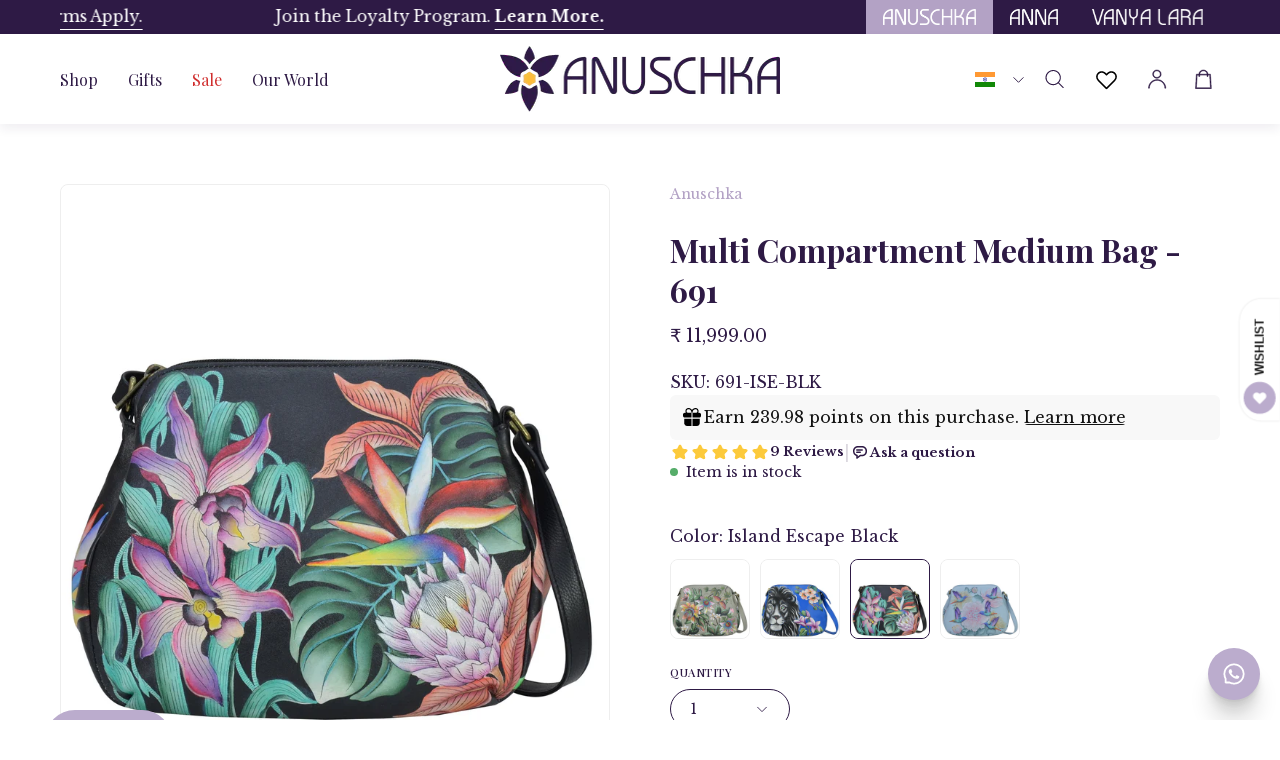

--- FILE ---
content_type: text/html; charset=utf-8
request_url: https://anuschkaleather.in/products/leather-multi-compartment-medium-bag-691-ise-blk
body_size: 86284
content:
<!doctype html>
<html class="no-js no-touch page-loading" lang="en">
  <head> 
    

    <script type="text/javascript">
        var sbErrors = [];

        window.onerror = function(error, url, line) {
            sbErrors.push({
                errorMessage : error,
                lineNumber : line
            });
        };
    </script>
    <script>
var page_type = "product";
      
if (page_type.indexOf("collection") != -1)
    page_type = "collection";
else if (page_type.indexOf("product") != -1)
    page_type = "product";

      if(typeof(sb_index_jslazyload)=="undefined")
        sb_index_jslazyload = [ /cdn\.shopify\.com\/extensions/, /cdn\.shopify\.com\/s\/trekkie\.storefront/, /cdn\.shopify\.com\/shopifycloud\/boomerang/, /cdn\.shopify\.com\/shopifycloud\/consent-tracking-api\/v0\.1\/consent-tracking-api\.js/, /cdn\.shopify\.com\/shopifycloud\/shopify\/assets\/shop_events_listener/, /cdn\.shopify\.com\/shopifycloud\/shopify\/assets\/storefront\/features/, /cdn\.shopify\.com\/shopifycloud\/shopify\/assets\/storefront\/load_feature/, /cdn\.shopify\.com\/shopifycloud\/shopify_chat\/storefront\/shopifyChatV1\.js/, /cdn\.shopify\.com\/shopifycloud\/shopify\/assets\/storefront\/bars/, ]

      if(typeof(sb_collection_jslazyload)=="undefined")
        sb_collection_jslazyload = [ /cdn\.shopify\.com\/extensions/, /cdn\.shopify\.com\/s\/trekkie\.storefront/, /cdn\.shopify\.com\/shopifycloud\/boomerang/, /cdn\.shopify\.com\/shopifycloud\/consent-tracking-api\/v0\.1\/consent-tracking-api\.js/, /cdn\.shopify\.com\/shopifycloud\/shopify\/assets\/shop_events_listener/, /cdn\.shopify\.com\/shopifycloud\/shopify\/assets\/storefront\/features/, /cdn\.shopify\.com\/shopifycloud\/shopify\/assets\/storefront\/load_feature/, /cdn\.shopify\.com\/shopifycloud\/shopify_chat\/storefront\/shopifyChatV1\.js/, /cdn\.shopify\.com\/shopifycloud\/shopify\/assets\/storefront\/bars/, ]

      if(typeof(sb_product_jslazyload)=="undefined")
        sb_product_jslazyload = [ /cdn\.shopify\.com\/extensions/, /cdn\.shopify\.com\/s\/trekkie\.storefront/, /cdn\.shopify\.com\/shopifycloud\/boomerang/, /cdn\.shopify\.com\/shopifycloud\/consent-tracking-api\/v0\.1\/consent-tracking-api\.js/, /cdn\.shopify\.com\/shopifycloud\/shopify\/assets\/shop_events_listener/, /cdn\.shopify\.com\/shopifycloud\/shopify\/assets\/storefront\/features/, /cdn\.shopify\.com\/shopifycloud\/shopify\/assets\/storefront\/load_feature/, /cdn\.shopify\.com\/shopifycloud\/shopify_chat\/storefront\/shopifyChatV1\.js/, /cdn\.shopify\.com\/shopifycloud\/shopify\/assets\/storefront\/bars/, ]

if (page_type == 'index') {
    window.LAZYLOADURL = sb_index_jslazyload;
}

if (page_type == "collection") {
    window.LAZYLOADURL = sb_collection_jslazyload;
}

if (page_type == "product") {
    window.LAZYLOADURL = sb_product_jslazyload;
}

!function(t, e) {
    "object" == typeof exports && "undefined" != typeof module ? e(exports) : "function" == typeof define && define.amd ? define(["exports"], e) : e((t = "undefined" != typeof globalThis ? globalThis : t || self).sbscript = {})
}(this, (function(t) {
    "use strict";
    var e = "javascript/blocked"
      , r = {
        blacklist: window.LAZYLOADURL,
        whitelist: window.LAZYLOADEDURL
    }
      , n = {
        blacklisted: []
    }
      , i = function(t, n) {
        return t && (!n || n !== e) && (!r.blacklist || r.blacklist.some((function(e) {
            return e.test(t)
        }
        ))) && (!r.whitelist || r.whitelist.every((function(e) {
            return !e.test(t)
        }
        )))
    }
      , o = function(t) {
        var e = t.getAttribute("src");
        return r.blacklist && r.blacklist.every((function(t) {
            return !t.test(e)
        }
        )) || r.whitelist && r.whitelist.some((function(t) {
            return t.test(e)
        }
        ))
    }
      , c = []
      , l = []
      , a = []
      , s = new MutationObserver((function(t) {
        for (var r = 0; r < t.length; r++)
            for (var o = t[r].addedNodes, s = function(t) {
                var r = o[t];
                if (1 === r.nodeType && "LINK" === r.tagName && "stylesheet" == r.rel && c.push(r.href.split("?")[0]),
                1 === r.nodeType && "SCRIPT" === r.tagName) {
                    "" !== r.src && null !== r.src && l.push(r.src.split("?")[0]);
                    var s = r.src
                      , u = r.type;
                    if (!1,
                    i(s, u)) {
                        a.push(s),
                        n.blacklisted.push([r, r.type]),
                        r.type = e;
                        r.addEventListener("beforescriptexecute", (function t(n) {
                            r.getAttribute("type") === e && n.preventDefault(),
                            r.removeEventListener("beforescriptexecute", t)
                        }
                        )),
                        r.parentElement && r.parentElement.removeChild(r)
                    }
                }
            }, u = 0; u < o.length; u++) {
                s(u)
            }
    }
    ));
    function u(t, e) {
        var r = Object.keys(t);
        if (Object.getOwnPropertySymbols) {
            var n = Object.getOwnPropertySymbols(t);
            e && (n = n.filter((function(e) {
                return Object.getOwnPropertyDescriptor(t, e).enumerable
            }
            ))),
            r.push.apply(r, n)
        }
        return r
    }
    function p(t) {
        for (var e = 1; e < arguments.length; e++) {
            var r = null != arguments[e] ? arguments[e] : {};
            e % 2 ? u(Object(r), !0).forEach((function(e) {
                f(t, e, r[e])
            }
            )) : Object.getOwnPropertyDescriptors ? Object.defineProperties(t, Object.getOwnPropertyDescriptors(r)) : u(Object(r)).forEach((function(e) {
                Object.defineProperty(t, e, Object.getOwnPropertyDescriptor(r, e))
            }
            ))
        }
        return t
    }
    function f(t, e, r) {
        return e in t ? Object.defineProperty(t, e, {
            value: r,
            enumerable: !0,
            configurable: !0,
            writable: !0
        }) : t[e] = r,
        t
    }
    function d(t, e) {
        return function(t) {
            if (Array.isArray(t))
                return t
        }(t) || function(t, e) {
            var r = null == t ? null : "undefined" != typeof Symbol && t[Symbol.iterator] || t["@@iterator"];
            if (null == r)
                return;
            var n, i, o = [], c = !0, l = !1;
            try {
                for (r = r.call(t); !(c = (n = r.next()).done) && (o.push(n.value),
                !e || o.length !== e); c = !0)
                    ;
            } catch (t) {
                l = !0,
                i = t
            } finally {
                try {
                    c || null == r.return || r.return()
                } finally {
                    if (l)
                        throw i
                }
            }
            return o
        }(t, e) || b(t, e) || function() {
            throw new TypeError("Invalid attempt to destructure non-iterable instance.\nIn order to be iterable, non-array objects must have a [Symbol.iterator]() method.")
        }()
    }
    function y(t) {
        return function(t) {
            if (Array.isArray(t))
                return h(t)
        }(t) || function(t) {
            if ("undefined" != typeof Symbol && null != t[Symbol.iterator] || null != t["@@iterator"])
                return Array.from(t)
        }(t) || b(t) || function() {
            throw new TypeError("Invalid attempt to spread non-iterable instance.\nIn order to be iterable, non-array objects must have a [Symbol.iterator]() method.")
        }()
    }
    function b(t, e) {
        if (t) {
            if ("string" == typeof t)
                return h(t, e);
            var r = Object.prototype.toString.call(t).slice(8, -1);
            return "Object" === r && t.constructor && (r = t.constructor.name),
            "Map" === r || "Set" === r ? Array.from(t) : "Arguments" === r || /^(?:Ui|I)nt(?:8|16|32)(?:Clamped)?Array$/.test(r) ? h(t, e) : void 0
        }
    }
    function h(t, e) {
        (null == e || e > t.length) && (e = t.length);
        for (var r = 0, n = new Array(e); r < e; r++)
            n[r] = t[r];
        return n
    }
    s.observe(document.documentElement, {
        childList: !0,
        subtree: !0
    });
    var m = document.createElement
      , v = {
        src: Object.getOwnPropertyDescriptor(HTMLScriptElement.prototype, "src"),
        type: Object.getOwnPropertyDescriptor(HTMLScriptElement.prototype, "type")
    };
    document.createElement = function() {
        for (var t = arguments.length, r = new Array(t), n = 0; n < t; n++)
            r[n] = arguments[n];
        if ("script" !== r[0].toLowerCase())
            return m.bind(document).apply(void 0, r);
        var o = m.bind(document).apply(void 0, r);
        try {
            Object.defineProperties(o, {
                src: p(p({}, v.src), {}, {
                    set: function(t) {
                        i(t, o.type) && v.type.set.call(this, e),
                        v.src.set.call(this, t)
                    }
                }),
                type: p(p({}, v.type), {}, {
                    get: function() {
                        var t = v.type.get.call(this);
                        return t === e || i(this.src, t) ? null : t
                    },
                    set: function(t) {
                        var r = i(o.src, o.type) ? e : t;
                        v.type.set.call(this, r)
                    }
                })
            }),
            o.setAttribute = function(t, e) {
                "type" === t || "src" === t ? o[t] = e : HTMLScriptElement.prototype.setAttribute.call(o, t, e)
            }
        } catch (t) {
            console.warn("sbscript: unable to prevent script execution for script src ", o.src, ".\n", 'A likely cause would be because you are using a third-party browser extension that monkey patches the "document.createElement" function.')
        }
        return o
    }
    ;
    var w = new RegExp("[|\\{}()[\\]^$+*?.]","g");
    window.arr_injected_css = [],
    window.arr_injected_script = [],
    window.arr_blocked_script = [];
    t.unblock = function() {
        for (var t = arguments.length, i = new Array(t), u = 0; u < t; u++)
            i[u] = arguments[u];
        i.length < 1 ? (r.blacklist = [],
        r.whitelist = []) : (r.blacklist && (r.blacklist = r.blacklist.filter((function(t) {
            return i.every((function(e) {
                return "string" == typeof e ? !t.test(e) : e instanceof RegExp ? t.toString() !== e.toString() : void 0
            }
            ))
        }
        ))),
        r.whitelist && (r.whitelist = [].concat(y(r.whitelist), y(i.map((function(t) {
            if ("string" == typeof t) {
                var e = ".*" + t.replace(w, "\\$&") + ".*";
                if (r.whitelist.every((function(t) {
                    return t.toString() !== e.toString()
                }
                )))
                    return new RegExp(e)
            } else if (t instanceof RegExp && r.whitelist.every((function(e) {
                return e.toString() !== t.toString()
            }
            )))
                return t;
            return null
        }
        )).filter(Boolean)))));
        for (var p = document.querySelectorAll('script[type="'.concat(e, '"]')), f = 0; f < p.length; f++) {
            var b = p[f];
            o(b) && (n.blacklisted.push([b, "application/javascript"]),
            b.parentElement.removeChild(b))
        }
        var h = 0;
        y(n.blacklisted).forEach((function(t, e) {
            var r = d(t, 2)
              , i = r[0]
              , c = r[1];
            if (o(i)) {
                for (var l = document.createElement("script"), a = 0; a < i.attributes.length; a++) {
                    var s = i.attributes[a];
                    "src" !== s.name && "type" !== s.name && l.setAttribute(s.name, i.attributes[a].value)
                }
                "" != i.src && l.setAttribute("src", i.src),
                l.setAttribute("type", c || "application/javascript"),
                l.appendChild(document.createTextNode(i.text)),
                document.head.appendChild(l),
                n.blacklisted.splice(e - h, 1),
                h++
            }
        }
        )),
        r.blacklist && r.blacklist.length < 1 && s.disconnect(),
        window.arr_injected_css = c,
        window.arr_injected_script = l,
        window.arr_blocked_script = a
    }
    ,
    Object.defineProperty(t, "__esModule", {
        value: !0
    })
}
));

// window.onscroll = function(){
//     window.sbscript.unblock();
// };

window.addEventListener('mousemove', function(event) {
   window.sbscript.unblock();
});

window.addEventListener('touchstart', function(event) {
   window.sbscript.unblock();
}, false);

window.addEventListener('load', function(event) {
    setTimeout(()=>{
     window.sbscript.unblock();
    }
    , 5000);
});

</script>



 
	<script id="pandectes-rules">   /* PANDECTES-GDPR: DO NOT MODIFY AUTO GENERATED CODE OF THIS SCRIPT */      window.PandectesSettings = {"store":{"id":62501290208,"plan":"basic","theme":"Anuschka-PaloAlto-Nov2024","primaryLocale":"en","adminMode":false,"headless":false,"storefrontRootDomain":"","checkoutRootDomain":"","storefrontAccessToken":""},"tsPublished":1737447053,"declaration":{"showType":true,"showPurpose":false,"showProvider":false,"declIntroText":"We use cookies to optimize website functionality, analyze the performance, and provide personalized experience to you. Some cookies are essential to make the website operate and function correctly. Those cookies cannot be disabled. In this window you can manage your preference of cookies.","showDateGenerated":true},"language":{"languageMode":"Single","fallbackLanguage":"en","languageDetection":"browser","languagesSupported":[]},"texts":{"managed":{"headerText":{"en":"We respect your privacy"},"consentText":{"en":"We respect your privacy. We use cookies to improve your experience on our website."},"dismissButtonText":{"en":"Ok"},"linkText":{"en":"Learn more"},"imprintText":{"en":"Imprint"},"preferencesButtonText":{"en":"Preferences"},"allowButtonText":{"en":"Accept"},"denyButtonText":{"en":"Decline"},"leaveSiteButtonText":{"en":"Leave this site"},"cookiePolicyText":{"en":"Cookie policy"},"preferencesPopupTitleText":{"en":"Manage consent preferences"},"preferencesPopupIntroText":{"en":"We use cookies to optimize website functionality, analyze the performance, and provide personalized experience to you. Some cookies are essential to make the website operate and function correctly. Those cookies cannot be disabled. In this window you can manage your preference of cookies."},"preferencesPopupCloseButtonText":{"en":"Close"},"preferencesPopupAcceptAllButtonText":{"en":"Accept all"},"preferencesPopupRejectAllButtonText":{"en":"Reject all"},"preferencesPopupSaveButtonText":{"en":"Save preferences"},"accessSectionTitleText":{"en":"Data portability"},"accessSectionParagraphText":{"en":"You have the right to request access to your data at any time."},"rectificationSectionTitleText":{"en":"Data Rectification"},"rectificationSectionParagraphText":{"en":"You have the right to request your data to be updated whenever you think it is appropriate."},"erasureSectionTitleText":{"en":"Right to be forgotten"},"erasureSectionParagraphText":{"en":"You have the right to ask all your data to be erased. After that, you will no longer be able to access your account."},"declIntroText":{"en":"We use cookies to optimize website functionality, analyze the performance, and provide personalized experience to you. Some cookies are essential to make the website operate and function correctly. Those cookies cannot be disabled. In this window you can manage your preference of cookies."}},"categories":{"strictlyNecessaryCookiesTitleText":{"en":"Strictly necessary cookies"},"functionalityCookiesTitleText":{"en":"Functional cookies"},"performanceCookiesTitleText":{"en":"Performance cookies"},"targetingCookiesTitleText":{"en":"Targeting cookies"},"unclassifiedCookiesTitleText":{"en":"Unclassified cookies"},"strictlyNecessaryCookiesDescriptionText":{"en":"These cookies are essential in order to enable you to move around the website and use its features, such as accessing secure areas of the website. The website cannot function properly without these cookies."},"functionalityCookiesDescriptionText":{"en":"These cookies enable the site to provide enhanced functionality and personalisation. They may be set by us or by third party providers whose services we have added to our pages. If you do not allow these cookies then some or all of these services may not function properly."},"performanceCookiesDescriptionText":{"en":"These cookies enable us to monitor and improve the performance of our website. For example, they allow us to count visits, identify traffic sources and see which parts of the site are most popular."},"targetingCookiesDescriptionText":{"en":"These cookies may be set through our site by our advertising partners. They may be used by those companies to build a profile of your interests and show you relevant adverts on other sites.    They do not store directly personal information, but are based on uniquely identifying your browser and internet device. If you do not allow these cookies, you will experience less targeted advertising."},"unclassifiedCookiesDescriptionText":{"en":"Unclassified cookies are cookies that we are in the process of classifying, together with the providers of individual cookies."}},"auto":{"declName":{"en":"Name"},"declPath":{"en":"Path"},"declType":{"en":"Type"},"declDomain":{"en":"Domain"},"declPurpose":{"en":"Purpose"},"declProvider":{"en":"Provider"},"declRetention":{"en":"Retention"},"declFirstParty":{"en":"First-party"},"declThirdParty":{"en":"Third-party"},"declSeconds":{"en":"seconds"},"declMinutes":{"en":"minutes"},"declHours":{"en":"hours"},"declDays":{"en":"days"},"declMonths":{"en":"months"},"declYears":{"en":"years"},"declSession":{"en":"Session"},"cookiesDetailsText":{"en":"Cookies details"},"preferencesPopupAlwaysAllowedText":{"en":"Always allowed"},"submitButton":{"en":"Submit"},"submittingButton":{"en":"Submitting..."},"cancelButton":{"en":"Cancel"},"guestsSupportInfoText":{"en":"Please login with your customer account to further proceed."},"guestsSupportEmailPlaceholder":{"en":"E-mail address"},"guestsSupportEmailValidationError":{"en":"Email is not valid"},"guestsSupportEmailSuccessTitle":{"en":"Thank you for your request"},"guestsSupportEmailFailureTitle":{"en":"A problem occurred"},"guestsSupportEmailSuccessMessage":{"en":"If you are registered as a customer of this store, you will soon receive an email with instructions on how to proceed."},"guestsSupportEmailFailureMessage":{"en":"Your request was not submitted. Please try again and if problem persists, contact store owner for assistance."},"confirmationSuccessTitle":{"en":"Your request is verified"},"confirmationFailureTitle":{"en":"A problem occurred"},"confirmationSuccessMessage":{"en":"We will soon get back to you as to your request."},"confirmationFailureMessage":{"en":"Your request was not verified. Please try again and if problem persists, contact store owner for assistance"},"consentSectionTitleText":{"en":"Your cookie consent"},"consentSectionNoConsentText":{"en":"You have not consented to the cookies policy of this website."},"consentSectionConsentedText":{"en":"You consented to the cookies policy of this website on"},"consentStatus":{"en":"Consent preference"},"consentDate":{"en":"Consent date"},"consentId":{"en":"Consent ID"},"consentSectionChangeConsentActionText":{"en":"Change consent preference"},"accessSectionGDPRRequestsActionText":{"en":"Data subject requests"},"accessSectionAccountInfoActionText":{"en":"Personal data"},"accessSectionOrdersRecordsActionText":{"en":"Orders"},"accessSectionDownloadReportActionText":{"en":"Request export"},"rectificationCommentPlaceholder":{"en":"Describe what you want to be updated"},"rectificationCommentValidationError":{"en":"Comment is required"},"rectificationSectionEditAccountActionText":{"en":"Request an update"},"erasureSectionRequestDeletionActionText":{"en":"Request personal data deletion"}}},"library":{"previewMode":false,"fadeInTimeout":0,"defaultBlocked":7,"showLink":true,"showImprintLink":false,"showGoogleLink":false,"enabled":true,"cookie":{"name":"_pandectes_gdpr","expiryDays":365,"secure":true,"domain":""},"dismissOnScroll":false,"dismissOnWindowClick":false,"dismissOnTimeout":false,"palette":{"popup":{"background":"#2B1B42","backgroundForCalculations":{"a":1,"b":66,"g":27,"r":43},"text":"#FFFFFF"},"button":{"background":"#EDE3EE","backgroundForCalculations":{"a":1,"b":238,"g":227,"r":237},"text":"#2A1A41","textForCalculation":{"a":1,"b":65,"g":26,"r":42},"border":"transparent"}},"content":{"href":"https://anuschkaleather.in/policies/privacy-policy","imprintHref":"/","close":"&#10005;","target":"","logo":""},"window":"<div role=\"dialog\" aria-live=\"polite\" aria-label=\"cookieconsent\" aria-describedby=\"cookieconsent:desc\" id=\"pandectes-banner\" class=\"cc-window-wrapper cc-bottom-wrapper\"><div class=\"pd-cookie-banner-window cc-window {{classes}}\"><!--googleoff: all-->{{children}}<!--googleon: all--></div></div>","compliance":{"opt-both":"<div class=\"cc-compliance cc-highlight\">{{deny}}{{allow}}</div>"},"type":"opt-both","layouts":{"basic":"{{messagelink}}{{compliance}}{{close}}"},"position":"bottom","theme":"classic","revokable":false,"animateRevokable":false,"revokableReset":false,"revokableLogoUrl":"","revokablePlacement":"bottom-left","revokableMarginHorizontal":15,"revokableMarginVertical":15,"static":false,"autoAttach":true,"hasTransition":true,"blacklistPage":[""],"elements":{"close":"<button aria-label=\"dismiss cookie message\" type=\"button\" tabindex=\"0\" class=\"cc-close\">{{close}}</button>","dismiss":"<button aria-label=\"dismiss cookie message\" type=\"button\" tabindex=\"0\" class=\"cc-btn cc-btn-decision cc-dismiss\">{{dismiss}}</button>","allow":"<button aria-label=\"allow cookies\" type=\"button\" tabindex=\"0\" class=\"cc-btn cc-btn-decision cc-allow\">{{allow}}</button>","deny":"<button aria-label=\"deny cookies\" type=\"button\" tabindex=\"0\" class=\"cc-btn cc-btn-decision cc-deny\">{{deny}}</button>","preferences":"<button aria-label=\"settings cookies\" tabindex=\"0\" type=\"button\" class=\"cc-btn cc-settings\" onclick=\"Pandectes.fn.openPreferences()\">{{preferences}}</button>"}},"geolocation":{"auOnly":false,"brOnly":false,"caOnly":false,"chOnly":false,"euOnly":false,"jpOnly":false,"nzOnly":false,"thOnly":false,"zaOnly":false,"canadaOnly":false,"globalVisibility":true},"dsr":{"guestsSupport":false,"accessSectionDownloadReportAuto":false},"banner":{"resetTs":1736320522,"extraCss":"        .cc-banner-logo {max-width: 24em!important;}    @media(min-width: 768px) {.cc-window.cc-floating{max-width: 24em!important;width: 24em!important;}}    .cc-message, .pd-cookie-banner-window .cc-header, .cc-logo {text-align: left}    .cc-window-wrapper{z-index: 2147483647;}    .cc-window{z-index: 2147483647;font-family: inherit;}    .pd-cookie-banner-window .cc-header{font-family: inherit;}    .pd-cp-ui{font-family: inherit; background-color: #2B1B42;color:#FFFFFF;}    button.pd-cp-btn, a.pd-cp-btn{background-color:#EDE3EE;color:#2A1A41!important;}    input + .pd-cp-preferences-slider{background-color: rgba(255, 255, 255, 0.3)}    .pd-cp-scrolling-section::-webkit-scrollbar{background-color: rgba(255, 255, 255, 0.3)}    input:checked + .pd-cp-preferences-slider{background-color: rgba(255, 255, 255, 1)}    .pd-cp-scrolling-section::-webkit-scrollbar-thumb {background-color: rgba(255, 255, 255, 1)}    .pd-cp-ui-close{color:#FFFFFF;}    .pd-cp-preferences-slider:before{background-color: #2B1B42}    .pd-cp-title:before {border-color: #FFFFFF!important}    .pd-cp-preferences-slider{background-color:#FFFFFF}    .pd-cp-toggle{color:#FFFFFF!important}    @media(max-width:699px) {.pd-cp-ui-close-top svg {fill: #FFFFFF}}    .pd-cp-toggle:hover,.pd-cp-toggle:visited,.pd-cp-toggle:active{color:#FFFFFF!important}    .pd-cookie-banner-window {box-shadow: 0 0 18px rgb(0 0 0 / 20%);}  ","customJavascript":{"useButtons":true},"showPoweredBy":false,"revokableTrigger":false,"hybridStrict":false,"cookiesBlockedByDefault":"7","isActive":true,"implicitSavePreferences":false,"cookieIcon":false,"blockBots":false,"showCookiesDetails":true,"hasTransition":true,"blockingPage":false,"showOnlyLandingPage":false,"leaveSiteUrl":"https://www.google.com","linkRespectStoreLang":false},"cookies":{"0":[{"name":"secure_customer_sig","type":"http","domain":"anuschkaleather.in","path":"/","provider":"Shopify","firstParty":true,"retention":"1 year(s)","expires":1,"unit":"declYears","purpose":{"en":"Used to identify a user after they sign into a shop as a customer so they do not need to log in again."}},{"name":"localization","type":"http","domain":"anuschkaleather.in","path":"/","provider":"Shopify","firstParty":true,"retention":"1 year(s)","expires":1,"unit":"declYears","purpose":{"en":"Used to localize the cart to the correct country."}},{"name":"_tracking_consent","type":"http","domain":".anuschkaleather.in","path":"/","provider":"Shopify","firstParty":true,"retention":"1 year(s)","expires":1,"unit":"declYears","purpose":{"en":"Used to store a user's preferences if a merchant has set up privacy rules in the visitor's region."}},{"name":"keep_alive","type":"http","domain":"anuschkaleather.in","path":"/","provider":"Shopify","firstParty":true,"retention":"30 minute(s)","expires":30,"unit":"declMinutes","purpose":{"en":"Used when international domain redirection is enabled to determine if a request is the first one of a session."}}],"1":[{"name":"VISITOR_INFO1_LIVE","type":"http","domain":".youtube.com","path":"/","provider":"Google","firstParty":false,"retention":"6 month(s)","expires":6,"unit":"declMonths","purpose":{"en":"A cookie that YouTube sets that measures your bandwidth to determine whether you get the new player interface or the old."}}],"2":[{"name":"_shopify_y","type":"http","domain":".anuschkaleather.in","path":"/","provider":"Shopify","firstParty":true,"retention":"1 year(s)","expires":1,"unit":"declYears","purpose":{"en":"Shopify analytics."}},{"name":"_orig_referrer","type":"http","domain":".anuschkaleather.in","path":"/","provider":"Shopify","firstParty":true,"retention":"2 week(s)","expires":2,"unit":"declSession","purpose":{"en":"Allows merchant to identify where people are visiting them from."}},{"name":"_landing_page","type":"http","domain":".anuschkaleather.in","path":"/","provider":"Shopify","firstParty":true,"retention":"2 week(s)","expires":2,"unit":"declSession","purpose":{"en":"Capture the landing page of visitor when they come from other sites."}},{"name":"_shopify_s","type":"http","domain":".anuschkaleather.in","path":"/","provider":"Shopify","firstParty":true,"retention":"30 minute(s)","expires":30,"unit":"declMinutes","purpose":{"en":"Used to identify a given browser session/shop combination. Duration is 30 minute rolling expiry of last use."}},{"name":"_shopify_sa_t","type":"http","domain":".anuschkaleather.in","path":"/","provider":"Shopify","firstParty":true,"retention":"30 minute(s)","expires":30,"unit":"declMinutes","purpose":{"en":"Capture the landing page of visitor when they come from other sites to support marketing analytics."}},{"name":"_gat","type":"http","domain":".anuschkaleather.in","path":"/","provider":"Google","firstParty":true,"retention":"1 minute(s)","expires":1,"unit":"declMinutes","purpose":{"en":"Cookie is placed by Google Analytics to filter requests from bots."}},{"name":"_ga","type":"http","domain":".anuschkaleather.in","path":"/","provider":"Google","firstParty":true,"retention":"1 year(s)","expires":1,"unit":"declYears","purpose":{"en":"Cookie is set by Google Analytics with unknown functionality"}},{"name":"_shopify_sa_p","type":"http","domain":".anuschkaleather.in","path":"/","provider":"Shopify","firstParty":true,"retention":"30 minute(s)","expires":30,"unit":"declMinutes","purpose":{"en":"Capture the landing page of visitor when they come from other sites to support marketing analytics."}},{"name":"_gid","type":"http","domain":".anuschkaleather.in","path":"/","provider":"Google","firstParty":true,"retention":"1 day(s)","expires":1,"unit":"declDays","purpose":{"en":"Cookie is placed by Google Analytics to count and track pageviews."}},{"name":"cbuid_meta","type":"http","domain":"anuschkaleather.in","path":"/","provider":"Metrilo","firstParty":true,"retention":"6 day(s)","expires":6,"unit":"declDays","purpose":{"en":"Used to provide appropriate shopping cart functionality."}},{"name":"_shopify_s","type":"http","domain":"in","path":"/","provider":"Shopify","firstParty":false,"retention":"Session","expires":1,"unit":"declSeconds","purpose":{"en":"Used to identify a given browser session/shop combination. Duration is 30 minute rolling expiry of last use."}},{"name":"_ga_RVE4ZKBNKK","type":"http","domain":".anuschkaleather.in","path":"/","provider":"Google","firstParty":true,"retention":"1 year(s)","expires":1,"unit":"declYears","purpose":{"en":""}},{"name":"_ga_NMKXGH5S5P","type":"http","domain":".anuschkaleather.in","path":"/","provider":"Google","firstParty":true,"retention":"1 year(s)","expires":1,"unit":"declYears","purpose":{"en":""}}],"4":[{"name":"_gcl_au","type":"http","domain":".anuschkaleather.in","path":"/","provider":"Google","firstParty":true,"retention":"3 month(s)","expires":3,"unit":"declMonths","purpose":{"en":"Cookie is placed by Google Tag Manager to track conversions."}},{"name":"_ama","type":"http","domain":"anuschkaleather.in","path":"/","provider":"Optimizely","firstParty":true,"retention":"1 year(s)","expires":1,"unit":"declYears","purpose":{"en":"Used by Optimizely service."}},{"name":"test_cookie","type":"http","domain":".doubleclick.net","path":"/","provider":"Google","firstParty":false,"retention":"15 minute(s)","expires":15,"unit":"declMinutes","purpose":{"en":"To measure the visitors’ actions after they click through from an advert. Expires after each visit."}},{"name":"_fbp","type":"http","domain":".anuschkaleather.in","path":"/","provider":"Facebook","firstParty":true,"retention":"3 month(s)","expires":3,"unit":"declMonths","purpose":{"en":"Cookie is placed by Facebook to track visits across websites."}},{"name":"IDE","type":"http","domain":".doubleclick.net","path":"/","provider":"Google","firstParty":false,"retention":"1 year(s)","expires":1,"unit":"declYears","purpose":{"en":"To measure the visitors’ actions after they click through from an advert. Expires after 1 year."}},{"name":"YSC","type":"http","domain":".youtube.com","path":"/","provider":"Google","firstParty":false,"retention":"Session","expires":-55,"unit":"declYears","purpose":{"en":"Registers a unique ID to keep statistics of what videos from YouTube the user has seen."}},{"name":"lastExternalReferrer","type":"html_local","domain":"https://anuschkaleather.in","path":"/","provider":"Facebook","firstParty":true,"retention":"Persistent","expires":1,"unit":"declYears","purpose":{"en":"Detects how the user reached the website by registering their last URL-address."}},{"name":"lastExternalReferrerTime","type":"html_local","domain":"https://anuschkaleather.in","path":"/","provider":"Facebook","firstParty":true,"retention":"Persistent","expires":1,"unit":"declYears","purpose":{"en":"Contains the timestamp of the last update of the lastExternalReferrer cookie."}}],"8":[{"name":"pagead/1p-conversion/#","type":"html_session","domain":"https://www.google.ie","path":"/","provider":"Unknown","firstParty":false,"retention":"Session","expires":1,"unit":"declYears","purpose":{"en":""}},{"name":"_ssw_cart_data","type":"http","domain":"anuschkaleather.in","path":"/collections","provider":"Unknown","firstParty":true,"retention":"1 day(s)","expires":1,"unit":"declDays","purpose":{"en":""}},{"name":"ads/ga-audiences","type":"html_session","domain":"https://www.google.ie","path":"/","provider":"Unknown","firstParty":false,"retention":"Session","expires":1,"unit":"declYears","purpose":{"en":""}},{"name":"hesid","type":"http","domain":"anuschkaleather.in","path":"/","provider":"Unknown","firstParty":true,"retention":"Session","expires":-55,"unit":"declYears","purpose":{"en":""}},{"name":"sib_cuid","type":"http","domain":".anuschkaleather.in","path":"/","provider":"Unknown","firstParty":true,"retention":"6 month(s)","expires":6,"unit":"declMonths","purpose":{"en":""}},{"name":"uuid","type":"http","domain":"sibautomation.com","path":"/","provider":"Unknown","firstParty":false,"retention":"6 month(s)","expires":6,"unit":"declMonths","purpose":{"en":""}},{"name":"hash_key","type":"http","domain":"anuschkaleather.in","path":"/","provider":"Unknown","firstParty":true,"retention":"1 month(s)","expires":1,"unit":"declMonths","purpose":{"en":""}},{"name":"wpm-test-cookie","type":"http","domain":"in","path":"/","provider":"Unknown","firstParty":false,"retention":"Session","expires":1,"unit":"declSeconds","purpose":{"en":""}},{"name":"wpm-test-cookie","type":"http","domain":"anuschkaleather.in","path":"/","provider":"Unknown","firstParty":true,"retention":"Session","expires":1,"unit":"declSeconds","purpose":{"en":""}},{"name":"__Secure-ROLLOUT_TOKEN","type":"http","domain":".youtube.com","path":"/","provider":"Unknown","firstParty":false,"retention":"6 month(s)","expires":6,"unit":"declMonths","purpose":{"en":""}},{"name":"VISITOR_PRIVACY_METADATA","type":"http","domain":".youtube.com","path":"/","provider":"Unknown","firstParty":false,"retention":"6 month(s)","expires":6,"unit":"declMonths","purpose":{"en":""}},{"name":"automizely_script_loaded","type":"html_local","domain":"https://anuschkaleather.in","path":"/","provider":"Unknown","firstParty":true,"retention":"Persistent","expires":1,"unit":"declYears","purpose":{"en":""}},{"name":"__sharethis_cookie_test__","type":"http","domain":"anuschkaleather.in","path":"/","provider":"Unknown","firstParty":true,"retention":"Session","expires":1,"unit":"declSeconds","purpose":{"en":""}},{"name":"sswLoadsCntr","type":"html_local","domain":"https://anuschkaleather.in","path":"/","provider":"Unknown","firstParty":true,"retention":"Persistent","expires":1,"unit":"declYears","purpose":{"en":""}},{"name":"ssw-faves-lists","type":"html_local","domain":"https://anuschkaleather.in","path":"/","provider":"Unknown","firstParty":true,"retention":"Persistent","expires":1,"unit":"declYears","purpose":{"en":""}},{"name":"/apps/ssw/lite2/feed/getFavesfa616255a0c451a2829f5355b76728e8","type":"html_local","domain":"https://anuschkaleather.in","path":"/","provider":"Unknown","firstParty":true,"retention":"Persistent","expires":1,"unit":"declYears","purpose":{"en":""}},{"name":"AS_USER_PSEUDO_ID","type":"html_local","domain":"https://anuschkaleather.in","path":"/","provider":"Unknown","firstParty":true,"retention":"Persistent","expires":1,"unit":"declYears","purpose":{"en":""}},{"name":"igIcEvent","type":"html_local","domain":"https://anuschkaleather.in","path":"/","provider":"Unknown","firstParty":true,"retention":"Persistent","expires":1,"unit":"declYears","purpose":{"en":""}},{"name":"_ssw_cart_data","type":"html_local","domain":"https://anuschkaleather.in","path":"/","provider":"Unknown","firstParty":true,"retention":"Persistent","expires":1,"unit":"declYears","purpose":{"en":""}},{"name":"page_view_num","type":"html_session","domain":"https://anuschkaleather.in","path":"/","provider":"Unknown","firstParty":true,"retention":"Session","expires":1,"unit":"declYears","purpose":{"en":""}},{"name":"same_as_one_session_flag","type":"html_session","domain":"https://anuschkaleather.in","path":"/","provider":"Unknown","firstParty":true,"retention":"Session","expires":1,"unit":"declYears","purpose":{"en":""}},{"name":"loaded","type":"html_session","domain":"https://anuschkaleather.in","path":"/","provider":"Unknown","firstParty":true,"retention":"Session","expires":1,"unit":"declYears","purpose":{"en":""}},{"name":"debug_login","type":"html_local","domain":"https://anuschkaleather.in","path":"/","provider":"Unknown","firstParty":true,"retention":"Persistent","expires":1,"unit":"declYears","purpose":{"en":""}},{"name":"gw_has_guest_wishlist_items","type":"html_local","domain":"https://anuschkaleather.in","path":"/","provider":"Unknown","firstParty":true,"retention":"Persistent","expires":1,"unit":"declYears","purpose":{"en":""}},{"name":"welcomeMessageLocalState","type":"html_local","domain":"https://anuschkaleather.in","path":"/","provider":"Unknown","firstParty":true,"retention":"Persistent","expires":1,"unit":"declYears","purpose":{"en":""}},{"name":"amEventSid_recordTime","type":"html_session","domain":"https://anuschkaleather.in","path":"/","provider":"Unknown","firstParty":true,"retention":"Session","expires":1,"unit":"declYears","purpose":{"en":""}},{"name":"local-storage-test","type":"html_local","domain":"https://anuschkaleather.in","path":"/","provider":"Unknown","firstParty":true,"retention":"Persistent","expires":1,"unit":"declYears","purpose":{"en":""}},{"name":"__sharethis_local_storage_test__","type":"html_local","domain":"https://anuschkaleather.in","path":"/","provider":"Unknown","firstParty":true,"retention":"Persistent","expires":1,"unit":"declYears","purpose":{"en":""}},{"name":"session-storage-test","type":"html_session","domain":"https://anuschkaleather.in","path":"/","provider":"Unknown","firstParty":true,"retention":"Session","expires":1,"unit":"declYears","purpose":{"en":""}},{"name":"gapi.sessionStorageTest","type":"html_session","domain":"https://anuschkaleather.in","path":"/","provider":"Unknown","firstParty":true,"retention":"Session","expires":1,"unit":"declYears","purpose":{"en":""}},{"name":"amEventSid","type":"html_session","domain":"https://anuschkaleather.in","path":"/","provider":"Unknown","firstParty":true,"retention":"Session","expires":1,"unit":"declYears","purpose":{"en":""}},{"name":"AS_USER_SESSION_ID","type":"html_session","domain":"https://anuschkaleather.in","path":"/","provider":"Unknown","firstParty":true,"retention":"Session","expires":1,"unit":"declYears","purpose":{"en":""}},{"name":"ytidb::LAST_RESULT_ENTRY_KEY","type":"html_local","domain":"https://www.youtube.com","path":"/","provider":"Unknown","firstParty":false,"retention":"Persistent","expires":1,"unit":"declYears","purpose":{"en":""}},{"name":"__sak","type":"html_local","domain":"https://www.youtube.com","path":"/","provider":"Unknown","firstParty":false,"retention":"Persistent","expires":1,"unit":"declYears","purpose":{"en":""}},{"name":"yt.innertube::requests","type":"html_local","domain":"https://www.youtube.com","path":"/","provider":"Unknown","firstParty":false,"retention":"Persistent","expires":1,"unit":"declYears","purpose":{"en":""}},{"name":"-16e469367a77f635","type":"html_session","domain":"https://www.youtube.com","path":"/","provider":"Unknown","firstParty":false,"retention":"Session","expires":1,"unit":"declYears","purpose":{"en":""}},{"name":"iU5q-!O9@$","type":"html_session","domain":"https://www.youtube.com","path":"/","provider":"Unknown","firstParty":false,"retention":"Session","expires":1,"unit":"declYears","purpose":{"en":""}},{"name":"fbssls_150722575101290","type":"html_session","domain":"https://anuschkaleather.in","path":"/","provider":"Unknown","firstParty":true,"retention":"Session","expires":1,"unit":"declYears","purpose":{"en":""}},{"name":"yt.innertube::nextId","type":"html_local","domain":"https://www.youtube.com","path":"/","provider":"Unknown","firstParty":false,"retention":"Persistent","expires":1,"unit":"declYears","purpose":{"en":""}},{"name":"/apps/ssw/lite2/feed/getFaveseb43cf46a542d9b620c78fb3e513113d","type":"html_local","domain":"https://anuschkaleather.in","path":"/","provider":"Unknown","firstParty":true,"retention":"Persistent","expires":1,"unit":"declYears","purpose":{"en":""}},{"name":"__sak","type":"html_session","domain":"https://www.youtube.com","path":"/","provider":"Unknown","firstParty":false,"retention":"Session","expires":1,"unit":"declYears","purpose":{"en":""}},{"name":"66a2ae177a77f635","type":"html_session","domain":"https://www.youtube.com","path":"/","provider":"Unknown","firstParty":false,"retention":"Session","expires":1,"unit":"declYears","purpose":{"en":""}},{"name":"5a09b8967a77f635","type":"html_session","domain":"https://www.youtube.com","path":"/","provider":"Unknown","firstParty":false,"retention":"Session","expires":1,"unit":"declYears","purpose":{"en":""}}]},"blocker":{"isActive":false,"googleConsentMode":{"id":"","analyticsId":"","adwordsId":"","isActive":false,"adStorageCategory":4,"analyticsStorageCategory":2,"personalizationStorageCategory":1,"functionalityStorageCategory":1,"customEvent":false,"securityStorageCategory":0,"redactData":false,"urlPassthrough":false,"dataLayerProperty":"dataLayer","waitForUpdate":0,"useNativeChannel":false},"facebookPixel":{"id":"","isActive":false,"ldu":false},"microsoft":{"isActive":false,"uetTags":""},"rakuten":{"isActive":false,"cmp":false,"ccpa":false},"klaviyoIsActive":false,"gpcIsActive":false,"defaultBlocked":7,"patterns":{"whiteList":[],"blackList":{"1":[],"2":[],"4":[],"8":[]},"iframesWhiteList":[],"iframesBlackList":{"1":[],"2":[],"4":[],"8":[]},"beaconsWhiteList":[],"beaconsBlackList":{"1":[],"2":[],"4":[],"8":[]}}}}      !function(){"use strict";window.PandectesRules=window.PandectesRules||{},window.PandectesRules.manualBlacklist={1:[],2:[],4:[]},window.PandectesRules.blacklistedIFrames={1:[],2:[],4:[]},window.PandectesRules.blacklistedCss={1:[],2:[],4:[]},window.PandectesRules.blacklistedBeacons={1:[],2:[],4:[]};var e="javascript/blocked";function t(e){return new RegExp(e.replace(/[/\\.+?$()]/g,"\\$&").replace("*","(.*)"))}var n=function(e){var t=arguments.length>1&&void 0!==arguments[1]?arguments[1]:"log";new URLSearchParams(window.location.search).get("log")&&console[t]("PandectesRules: ".concat(e))};function a(e){var t=document.createElement("script");t.async=!0,t.src=e,document.head.appendChild(t)}function r(e,t){var n=Object.keys(e);if(Object.getOwnPropertySymbols){var a=Object.getOwnPropertySymbols(e);t&&(a=a.filter((function(t){return Object.getOwnPropertyDescriptor(e,t).enumerable}))),n.push.apply(n,a)}return n}function o(e){for(var t=1;t<arguments.length;t++){var n=null!=arguments[t]?arguments[t]:{};t%2?r(Object(n),!0).forEach((function(t){s(e,t,n[t])})):Object.getOwnPropertyDescriptors?Object.defineProperties(e,Object.getOwnPropertyDescriptors(n)):r(Object(n)).forEach((function(t){Object.defineProperty(e,t,Object.getOwnPropertyDescriptor(n,t))}))}return e}function i(e){var t=function(e,t){if("object"!=typeof e||!e)return e;var n=e[Symbol.toPrimitive];if(void 0!==n){var a=n.call(e,t||"default");if("object"!=typeof a)return a;throw new TypeError("@@toPrimitive must return a primitive value.")}return("string"===t?String:Number)(e)}(e,"string");return"symbol"==typeof t?t:t+""}function s(e,t,n){return(t=i(t))in e?Object.defineProperty(e,t,{value:n,enumerable:!0,configurable:!0,writable:!0}):e[t]=n,e}function c(e,t){return function(e){if(Array.isArray(e))return e}(e)||function(e,t){var n=null==e?null:"undefined"!=typeof Symbol&&e[Symbol.iterator]||e["@@iterator"];if(null!=n){var a,r,o,i,s=[],c=!0,l=!1;try{if(o=(n=n.call(e)).next,0===t){if(Object(n)!==n)return;c=!1}else for(;!(c=(a=o.call(n)).done)&&(s.push(a.value),s.length!==t);c=!0);}catch(e){l=!0,r=e}finally{try{if(!c&&null!=n.return&&(i=n.return(),Object(i)!==i))return}finally{if(l)throw r}}return s}}(e,t)||d(e,t)||function(){throw new TypeError("Invalid attempt to destructure non-iterable instance.\nIn order to be iterable, non-array objects must have a [Symbol.iterator]() method.")}()}function l(e){return function(e){if(Array.isArray(e))return u(e)}(e)||function(e){if("undefined"!=typeof Symbol&&null!=e[Symbol.iterator]||null!=e["@@iterator"])return Array.from(e)}(e)||d(e)||function(){throw new TypeError("Invalid attempt to spread non-iterable instance.\nIn order to be iterable, non-array objects must have a [Symbol.iterator]() method.")}()}function d(e,t){if(e){if("string"==typeof e)return u(e,t);var n=Object.prototype.toString.call(e).slice(8,-1);return"Object"===n&&e.constructor&&(n=e.constructor.name),"Map"===n||"Set"===n?Array.from(e):"Arguments"===n||/^(?:Ui|I)nt(?:8|16|32)(?:Clamped)?Array$/.test(n)?u(e,t):void 0}}function u(e,t){(null==t||t>e.length)&&(t=e.length);for(var n=0,a=new Array(t);n<t;n++)a[n]=e[n];return a}var f=window.PandectesRulesSettings||window.PandectesSettings,g=!(void 0===window.dataLayer||!Array.isArray(window.dataLayer)||!window.dataLayer.some((function(e){return"pandectes_full_scan"===e.event}))),p=function(){var e,t=arguments.length>0&&void 0!==arguments[0]?arguments[0]:"_pandectes_gdpr",n=("; "+document.cookie).split("; "+t+"=");if(n.length<2)e={};else{var a=n.pop().split(";");e=window.atob(a.shift())}var r=function(e){try{return JSON.parse(e)}catch(e){return!1}}(e);return!1!==r?r:e}(),h=f.banner.isActive,y=f.blocker,v=y.defaultBlocked,w=y.patterns,m=p&&null!==p.preferences&&void 0!==p.preferences?p.preferences:null,b=g?0:h?null===m?v:m:0,k={1:!(1&b),2:!(2&b),4:!(4&b)},_=w.blackList,S=w.whiteList,L=w.iframesBlackList,C=w.iframesWhiteList,P=w.beaconsBlackList,A=w.beaconsWhiteList,O={blackList:[],whiteList:[],iframesBlackList:{1:[],2:[],4:[],8:[]},iframesWhiteList:[],beaconsBlackList:{1:[],2:[],4:[],8:[]},beaconsWhiteList:[]};[1,2,4].map((function(e){var n;k[e]||((n=O.blackList).push.apply(n,l(_[e].length?_[e].map(t):[])),O.iframesBlackList[e]=L[e].length?L[e].map(t):[],O.beaconsBlackList[e]=P[e].length?P[e].map(t):[])})),O.whiteList=S.length?S.map(t):[],O.iframesWhiteList=C.length?C.map(t):[],O.beaconsWhiteList=A.length?A.map(t):[];var E={scripts:[],iframes:{1:[],2:[],4:[]},beacons:{1:[],2:[],4:[]},css:{1:[],2:[],4:[]}},I=function(t,n){return t&&(!n||n!==e)&&(!O.blackList||O.blackList.some((function(e){return e.test(t)})))&&(!O.whiteList||O.whiteList.every((function(e){return!e.test(t)})))},B=function(e,t){var n=O.iframesBlackList[t],a=O.iframesWhiteList;return e&&(!n||n.some((function(t){return t.test(e)})))&&(!a||a.every((function(t){return!t.test(e)})))},j=function(e,t){var n=O.beaconsBlackList[t],a=O.beaconsWhiteList;return e&&(!n||n.some((function(t){return t.test(e)})))&&(!a||a.every((function(t){return!t.test(e)})))},T=new MutationObserver((function(e){for(var t=0;t<e.length;t++)for(var n=e[t].addedNodes,a=0;a<n.length;a++){var r=n[a],o=r.dataset&&r.dataset.cookiecategory;if(1===r.nodeType&&"LINK"===r.tagName){var i=r.dataset&&r.dataset.href;if(i&&o)switch(o){case"functionality":case"C0001":E.css[1].push(i);break;case"performance":case"C0002":E.css[2].push(i);break;case"targeting":case"C0003":E.css[4].push(i)}}}})),R=new MutationObserver((function(t){for(var a=0;a<t.length;a++)for(var r=t[a].addedNodes,o=function(){var t=r[i],a=t.src||t.dataset&&t.dataset.src,o=t.dataset&&t.dataset.cookiecategory;if(1===t.nodeType&&"IFRAME"===t.tagName){if(a){var s=!1;B(a,1)||"functionality"===o||"C0001"===o?(s=!0,E.iframes[1].push(a)):B(a,2)||"performance"===o||"C0002"===o?(s=!0,E.iframes[2].push(a)):(B(a,4)||"targeting"===o||"C0003"===o)&&(s=!0,E.iframes[4].push(a)),s&&(t.removeAttribute("src"),t.setAttribute("data-src",a))}}else if(1===t.nodeType&&"IMG"===t.tagName){if(a){var c=!1;j(a,1)?(c=!0,E.beacons[1].push(a)):j(a,2)?(c=!0,E.beacons[2].push(a)):j(a,4)&&(c=!0,E.beacons[4].push(a)),c&&(t.removeAttribute("src"),t.setAttribute("data-src",a))}}else if(1===t.nodeType&&"SCRIPT"===t.tagName){var l=t.type,d=!1;if(I(a,l)?(n("rule blocked: ".concat(a)),d=!0):a&&o?n("manually blocked @ ".concat(o,": ").concat(a)):o&&n("manually blocked @ ".concat(o,": inline code")),d){E.scripts.push([t,l]),t.type=e;t.addEventListener("beforescriptexecute",(function n(a){t.getAttribute("type")===e&&a.preventDefault(),t.removeEventListener("beforescriptexecute",n)})),t.parentElement&&t.parentElement.removeChild(t)}}},i=0;i<r.length;i++)o()})),D=document.createElement,x={src:Object.getOwnPropertyDescriptor(HTMLScriptElement.prototype,"src"),type:Object.getOwnPropertyDescriptor(HTMLScriptElement.prototype,"type")};window.PandectesRules.unblockCss=function(e){var t=E.css[e]||[];t.length&&n("Unblocking CSS for ".concat(e)),t.forEach((function(e){var t=document.querySelector('link[data-href^="'.concat(e,'"]'));t.removeAttribute("data-href"),t.href=e})),E.css[e]=[]},window.PandectesRules.unblockIFrames=function(e){var t=E.iframes[e]||[];t.length&&n("Unblocking IFrames for ".concat(e)),O.iframesBlackList[e]=[],t.forEach((function(e){var t=document.querySelector('iframe[data-src^="'.concat(e,'"]'));t.removeAttribute("data-src"),t.src=e})),E.iframes[e]=[]},window.PandectesRules.unblockBeacons=function(e){var t=E.beacons[e]||[];t.length&&n("Unblocking Beacons for ".concat(e)),O.beaconsBlackList[e]=[],t.forEach((function(e){var t=document.querySelector('img[data-src^="'.concat(e,'"]'));t.removeAttribute("data-src"),t.src=e})),E.beacons[e]=[]},window.PandectesRules.unblockInlineScripts=function(e){var t=1===e?"functionality":2===e?"performance":"targeting",a=document.querySelectorAll('script[type="javascript/blocked"][data-cookiecategory="'.concat(t,'"]'));n("unblockInlineScripts: ".concat(a.length," in ").concat(t)),a.forEach((function(e){var t=document.createElement("script");t.type="text/javascript",e.hasAttribute("src")?t.src=e.getAttribute("src"):t.textContent=e.textContent,document.head.appendChild(t),e.parentNode.removeChild(e)}))},window.PandectesRules.unblockInlineCss=function(e){var t=1===e?"functionality":2===e?"performance":"targeting",a=document.querySelectorAll('link[data-cookiecategory="'.concat(t,'"]'));n("unblockInlineCss: ".concat(a.length," in ").concat(t)),a.forEach((function(e){e.href=e.getAttribute("data-href")}))},window.PandectesRules.unblock=function(e){e.length<1?(O.blackList=[],O.whiteList=[],O.iframesBlackList=[],O.iframesWhiteList=[]):(O.blackList&&(O.blackList=O.blackList.filter((function(t){return e.every((function(e){return"string"==typeof e?!t.test(e):e instanceof RegExp?t.toString()!==e.toString():void 0}))}))),O.whiteList&&(O.whiteList=[].concat(l(O.whiteList),l(e.map((function(e){if("string"==typeof e){var n=".*"+t(e)+".*";if(O.whiteList.every((function(e){return e.toString()!==n.toString()})))return new RegExp(n)}else if(e instanceof RegExp&&O.whiteList.every((function(t){return t.toString()!==e.toString()})))return e;return null})).filter(Boolean)))));var a=0;l(E.scripts).forEach((function(e,t){var n=c(e,2),r=n[0],o=n[1];if(function(e){var t=e.getAttribute("src");return O.blackList&&O.blackList.every((function(e){return!e.test(t)}))||O.whiteList&&O.whiteList.some((function(e){return e.test(t)}))}(r)){for(var i=document.createElement("script"),s=0;s<r.attributes.length;s++){var l=r.attributes[s];"src"!==l.name&&"type"!==l.name&&i.setAttribute(l.name,r.attributes[s].value)}i.setAttribute("src",r.src),i.setAttribute("type",o||"application/javascript"),document.head.appendChild(i),E.scripts.splice(t-a,1),a++}})),0==O.blackList.length&&0===O.iframesBlackList[1].length&&0===O.iframesBlackList[2].length&&0===O.iframesBlackList[4].length&&0===O.beaconsBlackList[1].length&&0===O.beaconsBlackList[2].length&&0===O.beaconsBlackList[4].length&&(n("Disconnecting observers"),R.disconnect(),T.disconnect())};var N=f.store,U=N.adminMode,z=N.headless,M=N.storefrontRootDomain,q=N.checkoutRootDomain,F=N.storefrontAccessToken,W=f.banner.isActive,H=f.blocker.defaultBlocked;W&&function(e){if(window.Shopify&&window.Shopify.customerPrivacy)e();else{var t=null;window.Shopify&&window.Shopify.loadFeatures&&window.Shopify.trackingConsent?e():t=setInterval((function(){window.Shopify&&window.Shopify.loadFeatures&&(clearInterval(t),window.Shopify.loadFeatures([{name:"consent-tracking-api",version:"0.1"}],(function(t){t?n("Shopify.customerPrivacy API - failed to load"):(n("shouldShowBanner() -> ".concat(window.Shopify.trackingConsent.shouldShowBanner()," | saleOfDataRegion() -> ").concat(window.Shopify.trackingConsent.saleOfDataRegion())),e())})))}),10)}}((function(){!function(){var e=window.Shopify.trackingConsent;if(!1!==e.shouldShowBanner()||null!==m||7!==H)try{var t=U&&!(window.Shopify&&window.Shopify.AdminBarInjector),a={preferences:!(1&b)||g||t,analytics:!(2&b)||g||t,marketing:!(4&b)||g||t};z&&(a.headlessStorefront=!0,a.storefrontRootDomain=null!=M&&M.length?M:window.location.hostname,a.checkoutRootDomain=null!=q&&q.length?q:"checkout.".concat(window.location.hostname),a.storefrontAccessToken=null!=F&&F.length?F:""),e.firstPartyMarketingAllowed()===a.marketing&&e.analyticsProcessingAllowed()===a.analytics&&e.preferencesProcessingAllowed()===a.preferences||e.setTrackingConsent(a,(function(e){e&&e.error?n("Shopify.customerPrivacy API - failed to setTrackingConsent"):n("setTrackingConsent(".concat(JSON.stringify(a),")"))}))}catch(e){n("Shopify.customerPrivacy API - exception")}}(),function(){if(z){var e=window.Shopify.trackingConsent,t=e.currentVisitorConsent();if(navigator.globalPrivacyControl&&""===t.sale_of_data){var a={sale_of_data:!1,headlessStorefront:!0};a.storefrontRootDomain=null!=M&&M.length?M:window.location.hostname,a.checkoutRootDomain=null!=q&&q.length?q:"checkout.".concat(window.location.hostname),a.storefrontAccessToken=null!=F&&F.length?F:"",e.setTrackingConsent(a,(function(e){e&&e.error?n("Shopify.customerPrivacy API - failed to setTrackingConsent({".concat(JSON.stringify(a),")")):n("setTrackingConsent(".concat(JSON.stringify(a),")"))}))}}}()}));var G=["AT","BE","BG","HR","CY","CZ","DK","EE","FI","FR","DE","GR","HU","IE","IT","LV","LT","LU","MT","NL","PL","PT","RO","SK","SI","ES","SE","GB","LI","NO","IS"],J=f.banner,V=J.isActive,K=J.hybridStrict,$=f.geolocation,Y=$.caOnly,Z=void 0!==Y&&Y,Q=$.euOnly,X=void 0!==Q&&Q,ee=$.brOnly,te=void 0!==ee&&ee,ne=$.jpOnly,ae=void 0!==ne&&ne,re=$.thOnly,oe=void 0!==re&&re,ie=$.chOnly,se=void 0!==ie&&ie,ce=$.zaOnly,le=void 0!==ce&&ce,de=$.canadaOnly,ue=void 0!==de&&de,fe=$.globalVisibility,ge=void 0===fe||fe,pe=f.blocker,he=pe.defaultBlocked,ye=void 0===he?7:he,ve=pe.googleConsentMode,we=ve.isActive,me=ve.customEvent,be=ve.id,ke=void 0===be?"":be,_e=ve.analyticsId,Se=void 0===_e?"":_e,Le=ve.adwordsId,Ce=void 0===Le?"":Le,Pe=ve.redactData,Ae=ve.urlPassthrough,Oe=ve.adStorageCategory,Ee=ve.analyticsStorageCategory,Ie=ve.functionalityStorageCategory,Be=ve.personalizationStorageCategory,je=ve.securityStorageCategory,Te=ve.dataLayerProperty,Re=void 0===Te?"dataLayer":Te,De=ve.waitForUpdate,xe=void 0===De?0:De,Ne=ve.useNativeChannel,Ue=void 0!==Ne&&Ne;function ze(){window[Re].push(arguments)}window[Re]=window[Re]||[];var Me,qe,Fe={hasInitialized:!1,useNativeChannel:!1,ads_data_redaction:!1,url_passthrough:!1,data_layer_property:"dataLayer",storage:{ad_storage:"granted",ad_user_data:"granted",ad_personalization:"granted",analytics_storage:"granted",functionality_storage:"granted",personalization_storage:"granted",security_storage:"granted"}};if(V&&we){var We=ye&Oe?"denied":"granted",He=ye&Ee?"denied":"granted",Ge=ye&Ie?"denied":"granted",Je=ye&Be?"denied":"granted",Ve=ye&je?"denied":"granted";Fe.hasInitialized=!0,Fe.useNativeChannel=Ue,Fe.url_passthrough=Ae,Fe.ads_data_redaction="denied"===We&&Pe,Fe.storage.ad_storage=We,Fe.storage.ad_user_data=We,Fe.storage.ad_personalization=We,Fe.storage.analytics_storage=He,Fe.storage.functionality_storage=Ge,Fe.storage.personalization_storage=Je,Fe.storage.security_storage=Ve,Fe.data_layer_property=Re||"dataLayer",Fe.ads_data_redaction&&ze("set","ads_data_redaction",Fe.ads_data_redaction),Fe.url_passthrough&&ze("set","url_passthrough",Fe.url_passthrough),function(){!1===Ue?console.log("Pandectes: Google Consent Mode (av2)"):console.log("Pandectes: Google Consent Mode (av2nc)");var e=b!==ye?{wait_for_update:xe||500}:xe?{wait_for_update:xe}:{};ge&&!K?ze("consent","default",o(o({},Fe.storage),e)):(ze("consent","default",o(o(o({},Fe.storage),e),{},{region:[].concat(l(X||K?G:[]),l(Z&&!K?["US-CA","US-VA","US-CT","US-UT","US-CO"]:[]),l(te&&!K?["BR"]:[]),l(ae&&!K?["JP"]:[]),l(ue&&!K?["CA"]:[]),l(oe&&!K?["TH"]:[]),l(se&&!K?["CH"]:[]),l(le&&!K?["ZA"]:[]))})),ze("consent","default",{ad_storage:"granted",ad_user_data:"granted",ad_personalization:"granted",analytics_storage:"granted",functionality_storage:"granted",personalization_storage:"granted",security_storage:"granted"}));if(null!==m){var t=b&Oe?"denied":"granted",n=b&Ee?"denied":"granted",r=b&Ie?"denied":"granted",i=b&Be?"denied":"granted",s=b&je?"denied":"granted";Fe.storage.ad_storage=t,Fe.storage.ad_user_data=t,Fe.storage.ad_personalization=t,Fe.storage.analytics_storage=n,Fe.storage.functionality_storage=r,Fe.storage.personalization_storage=i,Fe.storage.security_storage=s,ze("consent","update",Fe.storage)}(ke.length||Se.length||Ce.length)&&(window[Fe.data_layer_property].push({"pandectes.start":(new Date).getTime(),event:"pandectes-rules.min.js"}),(Se.length||Ce.length)&&ze("js",new Date));var c="https://www.googletagmanager.com";if(ke.length){var d=ke.split(",");window[Fe.data_layer_property].push({"gtm.start":(new Date).getTime(),event:"gtm.js"});for(var u=0;u<d.length;u++){var f="dataLayer"!==Fe.data_layer_property?"&l=".concat(Fe.data_layer_property):"";a("".concat(c,"/gtm.js?id=").concat(d[u].trim()).concat(f))}}if(Se.length)for(var g=Se.split(","),p=0;p<g.length;p++){var h=g[p].trim();h.length&&(a("".concat(c,"/gtag/js?id=").concat(h)),ze("config",h,{send_page_view:!1}))}if(Ce.length)for(var y=Ce.split(","),v=0;v<y.length;v++){var w=y[v].trim();w.length&&(a("".concat(c,"/gtag/js?id=").concat(w)),ze("config",w,{allow_enhanced_conversions:!0}))}}()}V&&me&&(qe={event:"Pandectes_Consent_Update",pandectes_status:7===(Me=b)?"deny":0===Me?"allow":"mixed",pandectes_categories:{C0000:"allow",C0001:k[1]?"allow":"deny",C0002:k[2]?"allow":"deny",C0003:k[4]?"allow":"deny"}},window[Re].push(qe),null!==m&&function(e){if(window.Shopify&&window.Shopify.analytics)e();else{var t=null;window.Shopify&&window.Shopify.analytics?e():t=setInterval((function(){window.Shopify&&window.Shopify.analytics&&(clearInterval(t),e())}),10)}}((function(){console.log("publishing Web Pixels API custom event"),window.Shopify.analytics.publish("Pandectes_Consent_Update",qe)})));var Ke=f.blocker,$e=Ke.klaviyoIsActive,Ye=Ke.googleConsentMode.adStorageCategory;$e&&window.addEventListener("PandectesEvent_OnConsent",(function(e){var t=e.detail.preferences;if(null!=t){var n=t&Ye?"denied":"granted";void 0!==window.klaviyo&&window.klaviyo.isIdentified()&&window.klaviyo.push(["identify",{ad_personalization:n,ad_user_data:n}])}})),f.banner.revokableTrigger&&window.addEventListener("PandectesEvent_OnInitialize",(function(){document.querySelectorAll('[href*="#reopenBanner"]').forEach((function(e){e.onclick=function(e){e.preventDefault(),window.Pandectes.fn.revokeConsent()}}))}));var Ze=f.banner.isActive,Qe=f.blocker,Xe=Qe.defaultBlocked,et=void 0===Xe?7:Xe,tt=Qe.microsoft,nt=tt.isActive,at=tt.uetTags,rt=tt.dataLayerProperty,ot=void 0===rt?"uetq":rt,it={hasInitialized:!1,data_layer_property:"uetq",storage:{ad_storage:"granted"}};if(window[ot]=window[ot]||[],nt&&ft("_uetmsdns","1",365),Ze&&nt){var st=4&et?"denied":"granted";if(it.hasInitialized=!0,it.storage.ad_storage=st,window[ot].push("consent","default",it.storage),"granted"==st&&(ft("_uetmsdns","0",365),console.log("setting cookie")),null!==m){var ct=4&b?"denied":"granted";it.storage.ad_storage=ct,window[ot].push("consent","update",it.storage),"granted"===ct&&ft("_uetmsdns","0",365)}if(at.length)for(var lt=at.split(","),dt=0;dt<lt.length;dt++)lt[dt].trim().length&&ut(lt[dt])}function ut(e){var t=document.createElement("script");t.type="text/javascript",t.src="//bat.bing.com/bat.js",t.onload=function(){var t={ti:e};t.q=window.uetq,window.uetq=new UET(t),window.uetq.push("consent","default",{ad_storage:"denied"}),window[ot].push("pageLoad")},document.head.appendChild(t)}function ft(e,t,n){var a=new Date;a.setTime(a.getTime()+24*n*60*60*1e3);var r="expires="+a.toUTCString();document.cookie="".concat(e,"=").concat(t,"; ").concat(r,"; path=/; secure; samesite=strict")}window.PandectesRules.gcm=Fe;var gt=f.banner.isActive,pt=f.blocker.isActive;n("Prefs: ".concat(b," | Banner: ").concat(gt?"on":"off"," | Blocker: ").concat(pt?"on":"off"));var ht=null===m&&/\/checkouts\//.test(window.location.pathname);0!==b&&!1===g&&pt&&!ht&&(n("Blocker will execute"),document.createElement=function(){for(var t=arguments.length,n=new Array(t),a=0;a<t;a++)n[a]=arguments[a];if("script"!==n[0].toLowerCase())return D.bind?D.bind(document).apply(void 0,n):D;var r=D.bind(document).apply(void 0,n);try{Object.defineProperties(r,{src:o(o({},x.src),{},{set:function(t){I(t,r.type)&&x.type.set.call(this,e),x.src.set.call(this,t)}}),type:o(o({},x.type),{},{get:function(){var t=x.type.get.call(this);return t===e||I(this.src,t)?null:t},set:function(t){var n=I(r.src,r.type)?e:t;x.type.set.call(this,n)}})}),r.setAttribute=function(t,n){if("type"===t){var a=I(r.src,r.type)?e:n;x.type.set.call(r,a)}else"src"===t?(I(n,r.type)&&x.type.set.call(r,e),x.src.set.call(r,n)):HTMLScriptElement.prototype.setAttribute.call(r,t,n)}}catch(e){console.warn("Yett: unable to prevent script execution for script src ",r.src,".\n",'A likely cause would be because you are using a third-party browser extension that monkey patches the "document.createElement" function.')}return r},R.observe(document.documentElement,{childList:!0,subtree:!0}),T.observe(document.documentElement,{childList:!0,subtree:!0}))}();
</script>

 
<meta charset="utf-8">
    <meta http-equiv="X-UA-Compatible" content="IE=edge">
    <!--
      <meta name="viewport" content="width=device-width, height=device-height, initial-scale=1.0, minimum-scale=1.0">
    -->
    <meta
      name="viewport"
      content="width=device-width, initial-scale=1.0, maximum-scale=1, minimum-scale=1, user-scalable=0"
    >
    <meta name="robots" content="index, follow">
    <link rel="canonical" href="https://anuschkaleather.in/products/leather-multi-compartment-medium-bag-691-ise-blk">
    <link rel="preconnect" href="https://cdn.shopify.com" crossorigin>
    <link rel="preconnect" href="https://fonts.shopify.com" crossorigin>
    <link rel="preconnect" href="https://monorail-edge.shopifysvc.com" crossorigin>

    <link href="//anuschkaleather.in/cdn/shop/t/22/assets/theme.css?v=91166563237920903131758007264" as="style" rel="preload">
    <link href="//anuschkaleather.in/cdn/shop/t/22/assets/custom.css?v=46594413759926575911758007261" as="style" rel="preload">
    <link href="//anuschkaleather.in/cdn/shop/t/22/assets/vendor.js?v=138570625384319459021758007257" as="script" rel="preload">
    <link href="//anuschkaleather.in/cdn/shop/t/22/assets/theme.js?v=140093360862107693471758007259" as="script" rel="preload">

    <link rel="preload" as="image" href="//anuschkaleather.in/cdn/shop/t/22/assets/loading.svg?v=91665432863842511931730698371"><style data-shopify>.no-js.page-loading .loading-overlay,
      html:not(.page-loading) .loading-overlay { opacity: 0; visibility: hidden; pointer-events: none; animation: fadeOut 1s ease; transition: visibility 0s linear 1s; }

      .loading-overlay { position: fixed; top: 0; left: 0; z-index: 99999; width: 100vw; height: 100vh; display: flex; align-items: center; justify-content: center; background: var(--COLOR-BLACK-WHITE); }</style><style data-shopify>.loader__image__holder { position: absolute; top: 0; left: 0; width: 100%; height: 100%; font-size: 0; display: none; align-items: center; justify-content: center; animation: pulse-loading 2s infinite ease-in-out; }
        .loading-image .loader__image__holder { display: flex; }
        .loader__image { max-width: 150px; height: auto; object-fit: contain; }
        .loading-image .loader__image--fallback { width: 150px; height: 150px; max-width: 150px; background: var(--loading-svg) no-repeat center center/contain; filter: invert(1); }</style><script>
        const loadingAppearance = "once";
        const loaded = sessionStorage.getItem('loaded');

        if (loadingAppearance === 'once') {
          if (loaded === null) {
            sessionStorage.setItem('loaded', true);
            document.documentElement.classList.add('loading-image');
          }
        } else {
          document.documentElement.classList.add('loading-image');
        }
      </script><link rel="shortcut icon" href="//anuschkaleather.in/cdn/shop/files/android-icon-36x36_32x32_a7ba02f7-b1bf-4d6f-8ecc-e656e2c4a17c_32x32.png?v=1730703411" type="image/png">
    <title>
      Multi Compartment Medium Bag - 691| Anuschka Leather India
      
      
       &ndash; Anuschka (IN)
    </title><meta name="description" content="With a less structured silhouette and spacious interior, this shoulder bag brings effortless style to your daily look. Details Hand painted original artwork.Genuine leather exterior and trim.Top zip entry to three open compartments.One open zippered wall pocket, two multipurpose pockets with gusset.Rear zippered wall pocket.Adjustable crossbody strap with maximum drop of 26&quot;. Dimensions Width: 10.75”/27.3cmHeight: 8.5”/21.59cmDepth: 5.5”/ 13.97cmWeight: 0.917Lbs./0.41Kgs."><link rel="preload" as="font" href="//anuschkaleather.in/cdn/fonts/instrument_sans/instrumentsans_n4.db86542ae5e1596dbdb28c279ae6c2086c4c5bfa.woff2" type="font/woff2" crossorigin><link rel="preload" as="font" href="//anuschkaleather.in/cdn/fonts/playfair_display/playfairdisplay_n7.592b3435e0fff3f50b26d410c73ae7ec893f6910.woff2" type="font/woff2" crossorigin>

<meta property="og:site_name" content="Anuschka (IN)">
<meta property="og:url" content="https://anuschkaleather.in/products/leather-multi-compartment-medium-bag-691-ise-blk">
<meta property="og:title" content="Multi Compartment Medium Bag - 691| Anuschka Leather India">
<meta property="og:type" content="product">
<meta property="og:description" content="With a less structured silhouette and spacious interior, this shoulder bag brings effortless style to your daily look. Details Hand painted original artwork.Genuine leather exterior and trim.Top zip entry to three open compartments.One open zippered wall pocket, two multipurpose pockets with gusset.Rear zippered wall pocket.Adjustable crossbody strap with maximum drop of 26&quot;. Dimensions Width: 10.75”/27.3cmHeight: 8.5”/21.59cmDepth: 5.5”/ 13.97cmWeight: 0.917Lbs./0.41Kgs."><meta property="og:image" content="http://anuschkaleather.in/cdn/shop/products/691-ISE-BLK-Front.jpg?v=1643366961">
  <meta property="og:image:secure_url" content="https://anuschkaleather.in/cdn/shop/products/691-ISE-BLK-Front.jpg?v=1643366961">
  <meta property="og:image:width" content="1500">
  <meta property="og:image:height" content="1500"><meta property="og:price:amount" content="11,999.00">
  <meta property="og:price:currency" content="INR"><meta name="twitter:card" content="summary_large_image">
<meta name="twitter:title" content="Multi Compartment Medium Bag - 691| Anuschka Leather India">
<meta name="twitter:description" content="With a less structured silhouette and spacious interior, this shoulder bag brings effortless style to your daily look. Details Hand painted original artwork.Genuine leather exterior and trim.Top zip entry to three open compartments.One open zippered wall pocket, two multipurpose pockets with gusset.Rear zippered wall pocket.Adjustable crossbody strap with maximum drop of 26&quot;. Dimensions Width: 10.75”/27.3cmHeight: 8.5”/21.59cmDepth: 5.5”/ 13.97cmWeight: 0.917Lbs./0.41Kgs."><style data-shopify>@font-face {
  font-family: "Playfair Display";
  font-weight: 700;
  font-style: normal;
  font-display: swap;
  src: url("//anuschkaleather.in/cdn/fonts/playfair_display/playfairdisplay_n7.592b3435e0fff3f50b26d410c73ae7ec893f6910.woff2") format("woff2"),
       url("//anuschkaleather.in/cdn/fonts/playfair_display/playfairdisplay_n7.998b1417dec711058cce2abb61a0b8c59066498f.woff") format("woff");
}

  @font-face {
  font-family: "Instrument Sans";
  font-weight: 400;
  font-style: normal;
  font-display: swap;
  src: url("//anuschkaleather.in/cdn/fonts/instrument_sans/instrumentsans_n4.db86542ae5e1596dbdb28c279ae6c2086c4c5bfa.woff2") format("woff2"),
       url("//anuschkaleather.in/cdn/fonts/instrument_sans/instrumentsans_n4.510f1b081e58d08c30978f465518799851ef6d8b.woff") format("woff");
}

  @font-face {
  font-family: "Instrument Sans";
  font-weight: 500;
  font-style: normal;
  font-display: swap;
  src: url("//anuschkaleather.in/cdn/fonts/instrument_sans/instrumentsans_n5.1ce463e1cc056566f977610764d93d4704464858.woff2") format("woff2"),
       url("//anuschkaleather.in/cdn/fonts/instrument_sans/instrumentsans_n5.9079eb7bba230c9d8d8d3a7d101aa9d9f40b6d14.woff") format("woff");
}


  
    @font-face {
  font-family: "Playfair Display";
  font-weight: 800;
  font-style: normal;
  font-display: swap;
  src: url("//anuschkaleather.in/cdn/fonts/playfair_display/playfairdisplay_n8.6eb6eef842b0c20d275bf49aba2d67b63b32df36.woff2") format("woff2"),
       url("//anuschkaleather.in/cdn/fonts/playfair_display/playfairdisplay_n8.067c07b5adefec37e13db506191b54f34679ee16.woff") format("woff");
}

  

  
    @font-face {
  font-family: "Playfair Display";
  font-weight: 400;
  font-style: normal;
  font-display: swap;
  src: url("//anuschkaleather.in/cdn/fonts/playfair_display/playfairdisplay_n4.9980f3e16959dc89137cc1369bfc3ae98af1deb9.woff2") format("woff2"),
       url("//anuschkaleather.in/cdn/fonts/playfair_display/playfairdisplay_n4.c562b7c8e5637886a811d2a017f9e023166064ee.woff") format("woff");
}

  

  
    @font-face {
  font-family: "Playfair Display";
  font-weight: 900;
  font-style: normal;
  font-display: swap;
  src: url("//anuschkaleather.in/cdn/fonts/playfair_display/playfairdisplay_n9.25b8b0442b16a9de210548264f9fabab9b6733a6.woff2") format("woff2"),
       url("//anuschkaleather.in/cdn/fonts/playfair_display/playfairdisplay_n9.26302b5d8902d85a9f024e427e89918021cad942.woff") format("woff");
}

  

  

  
    @font-face {
  font-family: "Instrument Sans";
  font-weight: 500;
  font-style: normal;
  font-display: swap;
  src: url("//anuschkaleather.in/cdn/fonts/instrument_sans/instrumentsans_n5.1ce463e1cc056566f977610764d93d4704464858.woff2") format("woff2"),
       url("//anuschkaleather.in/cdn/fonts/instrument_sans/instrumentsans_n5.9079eb7bba230c9d8d8d3a7d101aa9d9f40b6d14.woff") format("woff");
}

  

  
    @font-face {
  font-family: "Instrument Sans";
  font-weight: 400;
  font-style: italic;
  font-display: swap;
  src: url("//anuschkaleather.in/cdn/fonts/instrument_sans/instrumentsans_i4.028d3c3cd8d085648c808ceb20cd2fd1eb3560e5.woff2") format("woff2"),
       url("//anuschkaleather.in/cdn/fonts/instrument_sans/instrumentsans_i4.7e90d82df8dee29a99237cd19cc529d2206706a2.woff") format("woff");
}

  

  
    @font-face {
  font-family: "Instrument Sans";
  font-weight: 700;
  font-style: italic;
  font-display: swap;
  src: url("//anuschkaleather.in/cdn/fonts/instrument_sans/instrumentsans_i7.d6063bb5d8f9cbf96eace9e8801697c54f363c6a.woff2") format("woff2"),
       url("//anuschkaleather.in/cdn/fonts/instrument_sans/instrumentsans_i7.ce33afe63f8198a3ac4261b826b560103542cd36.woff") format("woff");
}

  

  
    @font-face {
  font-family: "Instrument Sans";
  font-weight: 600;
  font-style: normal;
  font-display: swap;
  src: url("//anuschkaleather.in/cdn/fonts/instrument_sans/instrumentsans_n6.27dc66245013a6f7f317d383a3cc9a0c347fb42d.woff2") format("woff2"),
       url("//anuschkaleather.in/cdn/fonts/instrument_sans/instrumentsans_n6.1a71efbeeb140ec495af80aad612ad55e19e6d0e.woff") format("woff");
}

  
:root {--COLOR-PRIMARY-OPPOSITE: #ffffff;
    --COLOR-PRIMARY-OPPOSITE-ALPHA-20: rgba(255, 255, 255, 0.2);
    --COLOR-PRIMARY-LIGHTEN-DARKEN-ALPHA-20: rgba(71, 40, 106, 0.2);
    --COLOR-PRIMARY-LIGHTEN-DARKEN-ALPHA-30: rgba(71, 40, 106, 0.3);

    --PRIMARY-BUTTONS-COLOR-BG: #2e1a45;
    --PRIMARY-BUTTONS-COLOR-TEXT: #ffffff;
    --PRIMARY-BUTTONS-COLOR-TEXT-ALPHA-10: rgba(255, 255, 255, 0.1);
    --PRIMARY-BUTTONS-COLOR-BORDER: #2e1a45;

    --PRIMARY-BUTTONS-COLOR-LIGHTEN-DARKEN: #47286a;

    --PRIMARY-BUTTONS-COLOR-ALPHA-05: rgba(46, 26, 69, 0.05);
    --PRIMARY-BUTTONS-COLOR-ALPHA-10: rgba(46, 26, 69, 0.1);
    --PRIMARY-BUTTONS-COLOR-ALPHA-50: rgba(46, 26, 69, 0.5);--COLOR-SECONDARY-OPPOSITE: #000000;
    --COLOR-SECONDARY-OPPOSITE-ALPHA-20: rgba(0, 0, 0, 0.2);
    --COLOR-SECONDARY-LIGHTEN-DARKEN-ALPHA-20: rgba(217, 217, 224, 0.2);
    --COLOR-SECONDARY-LIGHTEN-DARKEN-ALPHA-30: rgba(217, 217, 224, 0.3);

    --SECONDARY-BUTTONS-COLOR-BG: #f5f5f7;
    --SECONDARY-BUTTONS-COLOR-TEXT: #000000;
    --SECONDARY-BUTTONS-COLOR-TEXT-ALPHA-10: rgba(0, 0, 0, 0.1);
    --SECONDARY-BUTTONS-COLOR-BORDER: #f5f5f7;

    --SECONDARY-BUTTONS-COLOR-ALPHA-05: rgba(245, 245, 247, 0.05);
    --SECONDARY-BUTTONS-COLOR-ALPHA-10: rgba(245, 245, 247, 0.1);
    --SECONDARY-BUTTONS-COLOR-ALPHA-50: rgba(245, 245, 247, 0.5);--OUTLINE-BUTTONS-PRIMARY-BG: transparent;
    --OUTLINE-BUTTONS-PRIMARY-TEXT: #2e1a45;
    --OUTLINE-BUTTONS-PRIMARY-TEXT-ALPHA-10: rgba(46, 26, 69, 0.1);
    --OUTLINE-BUTTONS-PRIMARY-BORDER: #2e1a45;
    --OUTLINE-BUTTONS-PRIMARY-BG-HOVER: rgba(71, 40, 106, 0.2);

    --OUTLINE-BUTTONS-SECONDARY-BG: transparent;
    --OUTLINE-BUTTONS-SECONDARY-TEXT: #f5f5f7;
    --OUTLINE-BUTTONS-SECONDARY-TEXT-ALPHA-10: rgba(245, 245, 247, 0.1);
    --OUTLINE-BUTTONS-SECONDARY-BORDER: #f5f5f7;
    --OUTLINE-BUTTONS-SECONDARY-BG-HOVER: rgba(217, 217, 224, 0.2);

    --OUTLINE-BUTTONS-WHITE-BG: transparent;
    --OUTLINE-BUTTONS-WHITE-TEXT: #ffffff;
    --OUTLINE-BUTTONS-WHITE-TEXT-ALPHA-10: rgba(255, 255, 255, 0.1);
    --OUTLINE-BUTTONS-WHITE-BORDER: #ffffff;

    --OUTLINE-BUTTONS-BLACK-BG: transparent;
    --OUTLINE-BUTTONS-BLACK-TEXT: #2e1a45;
    --OUTLINE-BUTTONS-BLACK-TEXT-ALPHA-10: rgba(46, 26, 69, 0.1);
    --OUTLINE-BUTTONS-BLACK-BORDER: #2e1a45;--OUTLINE-SOLID-BUTTONS-PRIMARY-BG: #2e1a45;
    --OUTLINE-SOLID-BUTTONS-PRIMARY-TEXT: #ffffff;
    --OUTLINE-SOLID-BUTTONS-PRIMARY-TEXT-ALPHA-10: rgba(255, 255, 255, 0.1);
    --OUTLINE-SOLID-BUTTONS-PRIMARY-BORDER: #ffffff;
    --OUTLINE-SOLID-BUTTONS-PRIMARY-BG-HOVER: rgba(255, 255, 255, 0.2);

    --OUTLINE-SOLID-BUTTONS-SECONDARY-BG: #f5f5f7;
    --OUTLINE-SOLID-BUTTONS-SECONDARY-TEXT: #000000;
    --OUTLINE-SOLID-BUTTONS-SECONDARY-TEXT-ALPHA-10: rgba(0, 0, 0, 0.1);
    --OUTLINE-SOLID-BUTTONS-SECONDARY-BORDER: #000000;
    --OUTLINE-SOLID-BUTTONS-SECONDARY-BG-HOVER: rgba(0, 0, 0, 0.2);

    --OUTLINE-SOLID-BUTTONS-WHITE-BG: #ffffff;
    --OUTLINE-SOLID-BUTTONS-WHITE-TEXT: #2e1a45;
    --OUTLINE-SOLID-BUTTONS-WHITE-TEXT-ALPHA-10: rgba(46, 26, 69, 0.1);
    --OUTLINE-SOLID-BUTTONS-WHITE-BORDER: #2e1a45;

    --OUTLINE-SOLID-BUTTONS-BLACK-BG: #2e1a45;
    --OUTLINE-SOLID-BUTTONS-BLACK-TEXT: #ffffff;
    --OUTLINE-SOLID-BUTTONS-BLACK-TEXT-ALPHA-10: rgba(255, 255, 255, 0.1);
    --OUTLINE-SOLID-BUTTONS-BLACK-BORDER: #ffffff;--COLOR-HEADING: #2e1a45;
    --COLOR-TEXT: #2e1a45;
    --COLOR-TEXT-DARKEN: #000000;
    --COLOR-TEXT-LIGHTEN: #5f368f;
    --COLOR-TEXT-ALPHA-5: rgba(46, 26, 69, 0.05);
    --COLOR-TEXT-ALPHA-8: rgba(46, 26, 69, 0.08);
    --COLOR-TEXT-ALPHA-10: rgba(46, 26, 69, 0.1);
    --COLOR-TEXT-ALPHA-15: rgba(46, 26, 69, 0.15);
    --COLOR-TEXT-ALPHA-20: rgba(46, 26, 69, 0.2);
    --COLOR-TEXT-ALPHA-25: rgba(46, 26, 69, 0.25);
    --COLOR-TEXT-ALPHA-50: rgba(46, 26, 69, 0.5);
    --COLOR-TEXT-ALPHA-60: rgba(46, 26, 69, 0.6);
    --COLOR-TEXT-ALPHA-85: rgba(46, 26, 69, 0.85);

    --COLOR-BG: #ffffff;
    --COLOR-BG-ALPHA-25: rgba(255, 255, 255, 0.25);
    --COLOR-BG-ALPHA-35: rgba(255, 255, 255, 0.35);
    --COLOR-BG-ALPHA-60: rgba(255, 255, 255, 0.6);
    --COLOR-BG-ALPHA-65: rgba(255, 255, 255, 0.65);
    --COLOR-BG-ALPHA-85: rgba(255, 255, 255, 0.85);
    --COLOR-BG-DARKEN: #e6e6e6;
    --COLOR-BG-LIGHTEN-DARKEN: #e6e6e6;
    --COLOR-BG-LIGHTEN-DARKEN-SHIMMER-BG: #fafafa;
    --COLOR-BG-LIGHTEN-DARKEN-SHIMMER-EFFECT: #f5f5f5;
    --COLOR-BG-LIGHTEN-DARKEN-SHIMMER-ENHANCEMENT: #000000;
    --COLOR-BG-LIGHTEN-DARKEN-FOREGROUND: #f7f7f7;
    --COLOR-BG-LIGHTEN-DARKEN-HIGHLIGHT: #f1f0ec;
    --COLOR-BG-LIGHTEN-DARKEN-SEARCH-LOADER: #cccccc;
    --COLOR-BG-LIGHTEN-DARKEN-SEARCH-LOADER-LINE: #e6e6e6;
    --COLOR-BG-LIGHTEN-DARKEN-2: #cdcdcd;
    --COLOR-BG-LIGHTEN-DARKEN-3: #c0c0c0;
    --COLOR-BG-LIGHTEN-DARKEN-4: #b3b3b3;
    --COLOR-BG-LIGHTEN-DARKEN-5: #a6a6a6;
    --COLOR-BG-LIGHTEN-DARKEN-6: #9a9a9a;
    --COLOR-BG-LIGHTEN-DARKEN-CONTRAST: #b3b3b3;
    --COLOR-BG-LIGHTEN-DARKEN-CONTRAST-2: #a6a6a6;
    --COLOR-BG-LIGHTEN-DARKEN-CONTRAST-3: #999999;
    --COLOR-BG-LIGHTEN-DARKEN-CONTRAST-4: #8c8c8c;
    --COLOR-BG-LIGHTEN-DARKEN-CONTRAST-5: #808080;
    --COLOR-BG-LIGHTEN-DARKEN-CONTRAST-6: #737373;

    --COLOR-BG-SECONDARY: #f1f0ec;
    --COLOR-BG-SECONDARY-LIGHTEN-DARKEN: #dbd9cf;
    --COLOR-BG-SECONDARY-LIGHTEN-DARKEN-CONTRAST: #80795e;

    --COLOR-INPUT-BG: #ffffff;

    --COLOR-ACCENT: #2e1a45;
    --COLOR-ACCENT-TEXT: #fff;

    --COLOR-BORDER: #707070;
    --COLOR-BORDER-ALPHA-15: rgba(112, 112, 112, 0.15);
    --COLOR-BORDER-ALPHA-30: rgba(112, 112, 112, 0.3);
    --COLOR-BORDER-ALPHA-50: rgba(112, 112, 112, 0.5);
    --COLOR-BORDER-ALPHA-65: rgba(112, 112, 112, 0.65);
    --COLOR-BORDER-LIGHTEN-DARKEN: #bdbdbd;
    --COLOR-BORDER-HAIRLINE: #f7f7f7;

    --COLOR-SALE-BG: #2e1a45;
    --COLOR-SALE-TEXT: #ffffff;
    --COLOR-CUSTOM-BG: #e5f18b;
    --COLOR-CUSTOM-TEXT: #000000;
    --COLOR-SOLD-BG: #f1f0ec;
    --COLOR-SOLD-TEXT: #000000;
    --COLOR-SAVING-BG: #2e1a45;
    --COLOR-SAVING-TEXT: #ffffff;

    --COLOR-WHITE-BLACK: fff;
    --COLOR-BLACK-WHITE: #000;
    --COLOR-BLACK-WHITE-ALPHA-25: rgba(0, 0, 0, 0.25);
    --COLOR-BLACK-WHITE-ALPHA-34: rgba(0, 0, 0, 0.34);
    --COLOR-BG-OVERLAY: rgba(255, 255, 255, 0.5);--COLOR-DISABLED-GREY: rgba(46, 26, 69, 0.05);
    --COLOR-DISABLED-GREY-DARKEN: rgba(46, 26, 69, 0.45);
    --COLOR-ERROR: #D02E2E;
    --COLOR-ERROR-BG: #f3cbcb;
    --COLOR-SUCCESS: #56AD6A;
    --COLOR-SUCCESS-BG: #ECFEF0;
    --COLOR-WARN: #ECBD5E;
    --COLOR-TRANSPARENT: rgba(255, 255, 255, 0);

    --COLOR-WHITE: #ffffff;
    --COLOR-WHITE-DARKEN: #f2f2f2;
    --COLOR-WHITE-ALPHA-10: rgba(255, 255, 255, 0.1);
    --COLOR-WHITE-ALPHA-20: rgba(255, 255, 255, 0.2);
    --COLOR-WHITE-ALPHA-25: rgba(255, 255, 255, 0.25);
    --COLOR-WHITE-ALPHA-50: rgba(255, 255, 255, 0.5);
    --COLOR-WHITE-ALPHA-60: rgba(255, 255, 255, 0.6);
    --COLOR-BLACK: #2e1a45;
    --COLOR-BLACK-LIGHTEN: #47286a;
    --COLOR-BLACK-ALPHA-10: rgba(46, 26, 69, 0.1);
    --COLOR-BLACK-ALPHA-20: rgba(46, 26, 69, 0.2);
    --COLOR-BLACK-ALPHA-25: rgba(46, 26, 69, 0.25);
    --COLOR-BLACK-ALPHA-50: rgba(46, 26, 69, 0.5);
    --COLOR-BLACK-ALPHA-60: rgba(46, 26, 69, 0.6);--FONT-STACK-BODY: "Instrument Sans", sans-serif;
    --FONT-STYLE-BODY: normal;
    --FONT-STYLE-BODY-ITALIC: italic;
    --FONT-ADJUST-BODY: 1.0;

    --FONT-WEIGHT-BODY: 400;
    --FONT-WEIGHT-BODY-LIGHT: 300;
    --FONT-WEIGHT-BODY-MEDIUM: 700;
    --FONT-WEIGHT-BODY-BOLD: 500;

    --FONT-STACK-HEADING: "Playfair Display", serif;
    --FONT-STYLE-HEADING: normal;
    --FONT-STYLE-HEADING-ITALIC: italic;
    --FONT-ADJUST-HEADING: 1.0;

    --FONT-WEIGHT-HEADING: 700;
    --FONT-WEIGHT-HEADING-LIGHT: 400;
    --FONT-WEIGHT-HEADING-MEDIUM: 900;
    --FONT-WEIGHT-HEADING-BOLD: 800;

    --FONT-STACK-NAV: "Instrument Sans", sans-serif;
    --FONT-STYLE-NAV: normal;
    --FONT-STYLE-NAV-ITALIC: italic;
    --FONT-ADJUST-NAV: 1.0;
    --FONT-ADJUST-NAV-TOP-LEVEL: 1.0;

    --FONT-WEIGHT-NAV: 400;
    --FONT-WEIGHT-NAV-LIGHT: 300;
    --FONT-WEIGHT-NAV-MEDIUM: 700;
    --FONT-WEIGHT-NAV-BOLD: 500;

    --FONT-ADJUST-PRODUCT-GRID: 0.9;

    --FONT-STACK-BUTTON: "Instrument Sans", sans-serif;
    --FONT-STYLE-BUTTON: normal;
    --FONT-STYLE-BUTTON-ITALIC: italic;
    --FONT-ADJUST-BUTTON: 0.8;

    --FONT-WEIGHT-BUTTON: 400;
    --FONT-WEIGHT-BUTTON-MEDIUM: 700;
    --FONT-WEIGHT-BUTTON-BOLD: 500;

    --FONT-STACK-SUBHEADING: "Instrument Sans", sans-serif;
    --FONT-STYLE-SUBHEADING: normal;
    --FONT-ADJUST-SUBHEADING: 1.0;

    --FONT-WEIGHT-SUBHEADING: 500;
    --FONT-WEIGHT-SUBHEADING-BOLD: 600;

    --FONT-STACK-LABEL: "Instrument Sans", sans-serif;
    --FONT-STYLE-LABEL: normal;
    --FONT-ADJUST-LABEL: 0.65;

    --FONT-WEIGHT-LABEL: 500;

    --LETTER-SPACING-NAV: 0.075em;
    --LETTER-SPACING-SUBHEADING: 0.025em;
    --LETTER-SPACING-BUTTON: 0.1em;
    --LETTER-SPACING-LABEL: 0.05em;

    --BUTTON-TEXT-CAPS: uppercase;
    --HEADING-TEXT-CAPS: none;
    --SUBHEADING-TEXT-CAPS: uppercase;
    --LABEL-TEXT-CAPS: uppercase;--FONT-SIZE-INPUT: 1.0rem;--RADIUS: 30px;
    --RADIUS-SMALL: 22px;
    --RADIUS-TINY: 14px;
    --RADIUS-BADGE: 3px;
    --RADIUS-CHECKBOX: 4px;
    --RADIUS-TEXTAREA: 8px;--PRODUCT-MEDIA-PADDING-TOP: 100%;--BORDER-WIDTH: 1px;--STROKE-WIDTH: 12px;--SITE-WIDTH: 1530px;
    --SITE-WIDTH-NARROW: 840px;--COLOR-UPSELLS-BG: #ffffff;
    --COLOR-UPSELLS-TEXT: #2e1a45;
    --COLOR-UPSELLS-TEXT-LIGHTEN: #5f368f;
    --COLOR-UPSELLS-DISABLED-GREY-DARKEN: rgba(46, 26, 69, 0.45);
    --UPSELLS-HEIGHT: 155px;
    --UPSELLS-IMAGE-WIDTH: 20%;--ICON-ARROW-RIGHT: url( "//anuschkaleather.in/cdn/shop/t/22/assets/icon-chevron-right.svg?v=115618353204357621731730698370" );--loading-svg: url( "//anuschkaleather.in/cdn/shop/t/22/assets/loading.svg?v=91665432863842511931730698371" );
    --icon-check: url( "//anuschkaleather.in/cdn/shop/t/22/assets/icon-check.svg?v=175316081881880408121730698370" );
    --icon-check-swatch: url( "//anuschkaleather.in/cdn/shop/t/22/assets/icon-check-swatch.svg?v=131897745589030387781730698370" );
    --icon-zoom-in: url( "//anuschkaleather.in/cdn/shop/t/22/assets/icon-zoom-in.svg?v=157433013461716915331730698370" );
    --icon-zoom-out: url( "//anuschkaleather.in/cdn/shop/t/22/assets/icon-zoom-out.svg?v=164909107869959372931730698370" );--collection-sticky-bar-height: 0px;
    --collection-image-padding-top: 60%;

    --drawer-width: 400px;
    --drawer-transition: transform 0.4s cubic-bezier(0.46, 0.01, 0.32, 1);--gutter: 60px;
    --gutter-mobile: 20px;
    --grid-gutter: 20px;
    --grid-gutter-mobile: 35px;--inner: 20px;
    --inner-tablet: 18px;
    --inner-mobile: 16px;--grid: repeat(4, minmax(0, 1fr));
    --grid-tablet: repeat(3, minmax(0, 1fr));
    --grid-mobile: repeat(2, minmax(0, 1fr));
    --megamenu-grid: repeat(4, minmax(0, 1fr));
    --grid-row: 1 / span 4;--scrollbar-width: 0px;--overlay: #000;
    --overlay-opacity: 1;--swatch-width: 38px;
    --swatch-height: 26px;
    --swatch-size: 32px;
    --swatch-size-mobile: 30px;

    
    --move-offset: 20px;

    
    --autoplay-speed: 2200ms;

    
--filter-bg: brightness(.97);
    
      --product-filter-bg: none;}</style><link href="//anuschkaleather.in/cdn/shop/t/22/assets/theme.css?v=91166563237920903131758007264" rel="stylesheet" type="text/css" media="all" /><link href="//anuschkaleather.in/cdn/shop/t/22/assets/custom.css?v=46594413759926575911758007261" rel="stylesheet" type="text/css" media="all" /><script
      type="text/javascript"
    >
    if (window.MSInputMethodContext && document.documentMode) {
      var scripts = document.getElementsByTagName('script')[0];
      var polyfill = document.createElement("script");
      polyfill.defer = true;
      polyfill.src = "//anuschkaleather.in/cdn/shop/t/22/assets/ie11.js?v=18509888221057226131758007252";

      scripts.parentNode.insertBefore(polyfill, scripts);

      document.documentElement.classList.add('ie11');
    } else {
      document.documentElement.className = document.documentElement.className.replace('no-js', 'js');
    }

    let root = '/';
    if (root[root.length - 1] !== '/') {
      root = `${root}/`;
    }

    window.theme = {
      routes: {
        root: root,
        cart_url: "\/cart",
        cart_add_url: "\/cart\/add",
        cart_change_url: "\/cart\/change",
        shop_url: "https:\/\/anuschkaleather.in",
        searchUrl: '/search',
        predictiveSearchUrl: '/search/suggest',
        product_recommendations_url: "\/recommendations\/products"
      },
      assets: {
        photoswipe: '//anuschkaleather.in/cdn/shop/t/22/assets/photoswipe.js?v=148858104279004159091758007253',
        smoothscroll: '//anuschkaleather.in/cdn/shop/t/22/assets/smoothscroll.js?v=30248636376532049101758007255',
        no_image: "//anuschkaleather.in/cdn/shopifycloud/storefront/assets/no-image-2048-a2addb12_1024x.gif",
        swatches: '//anuschkaleather.in/cdn/shop/t/22/assets/swatches.json?v=108341084980828767351730698371',
        base: "//anuschkaleather.in/cdn/shop/t/22/assets/"
      },
      strings: {
        add_to_cart: "Add to Cart",
        cart_acceptance_error: "You must accept our terms and conditions.",
        cart_empty: "Your cart is currently empty.",
        cart_price: "Price",
        cart_quantity: "Quantity",
        cart_items_one: "{{ count }} item",
        cart_items_many: "{{ count }} items",
        cart_title: "Cart",
        cart_total: "Total",
        continue_shopping: "Continue Shopping",
        free: "Free",
        limit_error: "Sorry, looks like we don\u0026#39;t have enough of this product.",
        preorder: "Pre-Order",
        remove: "Remove",
        sale_badge_text: "Sale",
        saving_badge: "Save {{ discount }}",
        saving_up_to_badge: "Save up to {{ discount }}",
        sold_out: "Sold Out",
        subscription: "Subscription",
        unavailable: "Unavailable",
        unit_price_label: "Unit price",
        unit_price_separator: "per",
        zero_qty_error: "Quantity must be greater than 0.",
        delete_confirm: "Are you sure you wish to delete this address?",
        newsletter_product_availability: "Notify Me When It’s Available"
      },
      icons: {
        plus: '<svg aria-hidden="true" focusable="false" role="presentation" class="icon icon-toggle-plus" viewBox="0 0 192 192"><path d="M30 96h132M96 30v132" stroke="currentColor" stroke-linecap="round" stroke-linejoin="round"/></svg>',
        minus: '<svg aria-hidden="true" focusable="false" role="presentation" class="icon icon-toggle-minus" viewBox="0 0 192 192"><path d="M30 96h132" stroke="currentColor" stroke-linecap="round" stroke-linejoin="round"/></svg>',
        close: '<svg aria-hidden="true" focusable="false" role="presentation" class="icon icon-close" viewBox="0 0 192 192"><path d="M150 42 42 150M150 150 42 42" stroke="currentColor" stroke-linecap="round" stroke-linejoin="round"/></svg>'
      },
      settings: {
        animationsEnabled: true,
        cartType: "drawer",
        enableAcceptTerms: false,
        enableInfinityScroll: false,
        enablePaymentButton: true,
        gridImageSize: "contain",
        gridImageAspectRatio: 1,
        mobileMenuBehaviour: "link",
        productGridHover: "image",
        savingBadgeType: "percentage",
        showSaleBadge: true,
        showSoldBadge: true,
        showSavingBadge: true,
        quickBuy: "quick_buy",
        suggestArticles: true,
        suggestCollections: true,
        suggestProducts: true,
        suggestPages: true,
        suggestionsResultsLimit: 10,
        currency_code_enable: false,
        hideInventoryCount: true,
        colorSwatchesType: "theme"
      },
      sizes: {
        mobile: 480,
        small: 768,
        large: 1024,
        widescreen: 1440
      },
      moneyFormat: "\u0026#8377; {{amount}}",
      moneyWithCurrencyFormat: "\u0026#8377; {{amount}}",
      subtotal: 0,
      info: {
        name: 'Palo Alto'
      },
      version: '5.8.0'
    };
    window.PaloAlto = window.PaloAlto || {};
    window.slate = window.slate || {};
    window.isHeaderTransparent = false;
    window.stickyHeaderHeight = 60;
    window.lastWindowWidth = window.innerWidth || document.documentElement.clientWidth;
    </script><script src="//anuschkaleather.in/cdn/shop/t/22/assets/vendor.js?v=138570625384319459021758007257" defer="defer"></script>
    <script src="//anuschkaleather.in/cdn/shop/t/22/assets/theme.js?v=140093360862107693471758007259" defer="defer"></script><script>window.performance && window.performance.mark && window.performance.mark('shopify.content_for_header.start');</script><meta name="facebook-domain-verification" content="apmh6jeulrlsdu08mud5hll9aza3xa">
<meta name="facebook-domain-verification" content="8o7v3nzpg0k6r58n1d7ndspm3e3a9n">
<meta name="google-site-verification" content="Jms7V5v43uPcPzr7UbZi0rXloCgcNJUuAsSig0j97q8">
<meta id="shopify-digital-wallet" name="shopify-digital-wallet" content="/62501290208/digital_wallets/dialog">
<meta id="in-context-paypal-metadata" data-shop-id="62501290208" data-venmo-supported="false" data-environment="production" data-locale="en_US" data-paypal-v4="true" data-currency="INR">
<link rel="alternate" type="application/json+oembed" href="https://anuschkaleather.in/products/leather-multi-compartment-medium-bag-691-ise-blk.oembed">
<script async="async" src="/checkouts/internal/preloads.js?locale=en-IN"></script>
<script id="shopify-features" type="application/json">{"accessToken":"d6df26f8b6d4a0fa6dd2cff71dc1f614","betas":["rich-media-storefront-analytics"],"domain":"anuschkaleather.in","predictiveSearch":true,"shopId":62501290208,"locale":"en"}</script>
<script>var Shopify = Shopify || {};
Shopify.shop = "anuschka-in.myshopify.com";
Shopify.locale = "en";
Shopify.currency = {"active":"INR","rate":"1.0"};
Shopify.country = "IN";
Shopify.theme = {"name":"Anuschka-PaloAlto-Nov2024","id":146525552864,"schema_name":"Palo Alto","schema_version":"5.8.0","theme_store_id":null,"role":"main"};
Shopify.theme.handle = "null";
Shopify.theme.style = {"id":null,"handle":null};
Shopify.cdnHost = "anuschkaleather.in/cdn";
Shopify.routes = Shopify.routes || {};
Shopify.routes.root = "/";</script>
<script type="module">!function(o){(o.Shopify=o.Shopify||{}).modules=!0}(window);</script>
<script>!function(o){function n(){var o=[];function n(){o.push(Array.prototype.slice.apply(arguments))}return n.q=o,n}var t=o.Shopify=o.Shopify||{};t.loadFeatures=n(),t.autoloadFeatures=n()}(window);</script>
<script id="shop-js-analytics" type="application/json">{"pageType":"product"}</script>
<script defer="defer" async type="module" src="//anuschkaleather.in/cdn/shopifycloud/shop-js/modules/v2/client.init-shop-cart-sync_BT-GjEfc.en.esm.js"></script>
<script defer="defer" async type="module" src="//anuschkaleather.in/cdn/shopifycloud/shop-js/modules/v2/chunk.common_D58fp_Oc.esm.js"></script>
<script defer="defer" async type="module" src="//anuschkaleather.in/cdn/shopifycloud/shop-js/modules/v2/chunk.modal_xMitdFEc.esm.js"></script>
<script type="module">
  await import("//anuschkaleather.in/cdn/shopifycloud/shop-js/modules/v2/client.init-shop-cart-sync_BT-GjEfc.en.esm.js");
await import("//anuschkaleather.in/cdn/shopifycloud/shop-js/modules/v2/chunk.common_D58fp_Oc.esm.js");
await import("//anuschkaleather.in/cdn/shopifycloud/shop-js/modules/v2/chunk.modal_xMitdFEc.esm.js");

  window.Shopify.SignInWithShop?.initShopCartSync?.({"fedCMEnabled":true,"windoidEnabled":true});

</script>
<script>(function() {
  var isLoaded = false;
  function asyncLoad() {
    if (isLoaded) return;
    isLoaded = true;
    var urls = ["https:\/\/cloudsearch-1f874.kxcdn.com\/shopify.js?widgetDisabled=1\u0026shop=anuschka-in.myshopify.com","https:\/\/gtranslate.io\/shopify\/gtranslate.js?shop=anuschka-in.myshopify.com","https:\/\/platform-api.sharethis.com\/js\/sharethis.js?shop=anuschka-in.myshopify.com#property=629599cf4513ec001959d941\u0026product=inline-share-buttons\u0026source=inline-share-buttons-shopify\u0026ver=1747382571","https:\/\/sdks.automizely.com\/conversions\/v1\/conversions.js?app_connection_id=691c88a165024fceb9151655adb310ff\u0026mapped_org_id=ab4173baf1b80c273bc73eb62330941a_v1\u0026shop=anuschka-in.myshopify.com","https:\/\/d68ueg57a8p5r.cloudfront.net\/index.js?shop=anuschka-in.myshopify.com","https:\/\/plugin.brevo.com\/integrations\/api\/automation\/script?user_connection_id=64840cba63c64374b77309df\u0026ma-key=dv171g1p2anc41u0gys80y52\u0026shop=anuschka-in.myshopify.com","https:\/\/plugin.brevo.com\/integrations\/api\/sy\/cart_tracking\/script?ma-key=dv171g1p2anc41u0gys80y52\u0026user_connection_id=64840cba63c64374b77309df\u0026shop=anuschka-in.myshopify.com","\/\/cdn.shopify.com\/proxy\/ef15c5739047da8b8bd21b92ef3203946ce5da969909f98c90a0dabf737a9419\/gdpr-static.s3.us-east-1.amazonaws.com\/scripts\/pandectes-core.js?shop=anuschka-in.myshopify.com\u0026sp-cache-control=cHVibGljLCBtYXgtYWdlPTkwMA","https:\/\/sr-cdn.shiprocket.in\/sr-promise\/static\/uc.js?channel_id=4\u0026sr_company_id=2494661\u0026shop=anuschka-in.myshopify.com"];
    for (var i = 0; i < urls.length; i++) {
      var s = document.createElement('script');
      s.type = 'text/javascript';
      s.async = true;
      s.src = urls[i];
      var x = document.getElementsByTagName('script')[0];
      x.parentNode.insertBefore(s, x);
    }
  };
  if(window.attachEvent) {
    window.attachEvent('onload', asyncLoad);
  } else {
    window.addEventListener('load', asyncLoad, false);
  }
})();</script>
<script id="__st">var __st={"a":62501290208,"offset":19800,"reqid":"bfec96e2-9713-40d4-9ba7-928ba0a4cf1b-1769292824","pageurl":"anuschkaleather.in\/products\/leather-multi-compartment-medium-bag-691-ise-blk","u":"d2510cc63187","p":"product","rtyp":"product","rid":7544948981984};</script>
<script>window.ShopifyPaypalV4VisibilityTracking = true;</script>
<script id="captcha-bootstrap">!function(){'use strict';const t='contact',e='account',n='new_comment',o=[[t,t],['blogs',n],['comments',n],[t,'customer']],c=[[e,'customer_login'],[e,'guest_login'],[e,'recover_customer_password'],[e,'create_customer']],r=t=>t.map((([t,e])=>`form[action*='/${t}']:not([data-nocaptcha='true']) input[name='form_type'][value='${e}']`)).join(','),a=t=>()=>t?[...document.querySelectorAll(t)].map((t=>t.form)):[];function s(){const t=[...o],e=r(t);return a(e)}const i='password',u='form_key',d=['recaptcha-v3-token','g-recaptcha-response','h-captcha-response',i],f=()=>{try{return window.sessionStorage}catch{return}},m='__shopify_v',_=t=>t.elements[u];function p(t,e,n=!1){try{const o=window.sessionStorage,c=JSON.parse(o.getItem(e)),{data:r}=function(t){const{data:e,action:n}=t;return t[m]||n?{data:e,action:n}:{data:t,action:n}}(c);for(const[e,n]of Object.entries(r))t.elements[e]&&(t.elements[e].value=n);n&&o.removeItem(e)}catch(o){console.error('form repopulation failed',{error:o})}}const l='form_type',E='cptcha';function T(t){t.dataset[E]=!0}const w=window,h=w.document,L='Shopify',v='ce_forms',y='captcha';let A=!1;((t,e)=>{const n=(g='f06e6c50-85a8-45c8-87d0-21a2b65856fe',I='https://cdn.shopify.com/shopifycloud/storefront-forms-hcaptcha/ce_storefront_forms_captcha_hcaptcha.v1.5.2.iife.js',D={infoText:'Protected by hCaptcha',privacyText:'Privacy',termsText:'Terms'},(t,e,n)=>{const o=w[L][v],c=o.bindForm;if(c)return c(t,g,e,D).then(n);var r;o.q.push([[t,g,e,D],n]),r=I,A||(h.body.append(Object.assign(h.createElement('script'),{id:'captcha-provider',async:!0,src:r})),A=!0)});var g,I,D;w[L]=w[L]||{},w[L][v]=w[L][v]||{},w[L][v].q=[],w[L][y]=w[L][y]||{},w[L][y].protect=function(t,e){n(t,void 0,e),T(t)},Object.freeze(w[L][y]),function(t,e,n,w,h,L){const[v,y,A,g]=function(t,e,n){const i=e?o:[],u=t?c:[],d=[...i,...u],f=r(d),m=r(i),_=r(d.filter((([t,e])=>n.includes(e))));return[a(f),a(m),a(_),s()]}(w,h,L),I=t=>{const e=t.target;return e instanceof HTMLFormElement?e:e&&e.form},D=t=>v().includes(t);t.addEventListener('submit',(t=>{const e=I(t);if(!e)return;const n=D(e)&&!e.dataset.hcaptchaBound&&!e.dataset.recaptchaBound,o=_(e),c=g().includes(e)&&(!o||!o.value);(n||c)&&t.preventDefault(),c&&!n&&(function(t){try{if(!f())return;!function(t){const e=f();if(!e)return;const n=_(t);if(!n)return;const o=n.value;o&&e.removeItem(o)}(t);const e=Array.from(Array(32),(()=>Math.random().toString(36)[2])).join('');!function(t,e){_(t)||t.append(Object.assign(document.createElement('input'),{type:'hidden',name:u})),t.elements[u].value=e}(t,e),function(t,e){const n=f();if(!n)return;const o=[...t.querySelectorAll(`input[type='${i}']`)].map((({name:t})=>t)),c=[...d,...o],r={};for(const[a,s]of new FormData(t).entries())c.includes(a)||(r[a]=s);n.setItem(e,JSON.stringify({[m]:1,action:t.action,data:r}))}(t,e)}catch(e){console.error('failed to persist form',e)}}(e),e.submit())}));const S=(t,e)=>{t&&!t.dataset[E]&&(n(t,e.some((e=>e===t))),T(t))};for(const o of['focusin','change'])t.addEventListener(o,(t=>{const e=I(t);D(e)&&S(e,y())}));const B=e.get('form_key'),M=e.get(l),P=B&&M;t.addEventListener('DOMContentLoaded',(()=>{const t=y();if(P)for(const e of t)e.elements[l].value===M&&p(e,B);[...new Set([...A(),...v().filter((t=>'true'===t.dataset.shopifyCaptcha))])].forEach((e=>S(e,t)))}))}(h,new URLSearchParams(w.location.search),n,t,e,['guest_login'])})(!0,!0)}();</script>
<script integrity="sha256-4kQ18oKyAcykRKYeNunJcIwy7WH5gtpwJnB7kiuLZ1E=" data-source-attribution="shopify.loadfeatures" defer="defer" src="//anuschkaleather.in/cdn/shopifycloud/storefront/assets/storefront/load_feature-a0a9edcb.js" crossorigin="anonymous"></script>
<script data-source-attribution="shopify.dynamic_checkout.dynamic.init">var Shopify=Shopify||{};Shopify.PaymentButton=Shopify.PaymentButton||{isStorefrontPortableWallets:!0,init:function(){window.Shopify.PaymentButton.init=function(){};var t=document.createElement("script");t.src="https://anuschkaleather.in/cdn/shopifycloud/portable-wallets/latest/portable-wallets.en.js",t.type="module",document.head.appendChild(t)}};
</script>
<script data-source-attribution="shopify.dynamic_checkout.buyer_consent">
  function portableWalletsHideBuyerConsent(e){var t=document.getElementById("shopify-buyer-consent"),n=document.getElementById("shopify-subscription-policy-button");t&&n&&(t.classList.add("hidden"),t.setAttribute("aria-hidden","true"),n.removeEventListener("click",e))}function portableWalletsShowBuyerConsent(e){var t=document.getElementById("shopify-buyer-consent"),n=document.getElementById("shopify-subscription-policy-button");t&&n&&(t.classList.remove("hidden"),t.removeAttribute("aria-hidden"),n.addEventListener("click",e))}window.Shopify?.PaymentButton&&(window.Shopify.PaymentButton.hideBuyerConsent=portableWalletsHideBuyerConsent,window.Shopify.PaymentButton.showBuyerConsent=portableWalletsShowBuyerConsent);
</script>
<script>
  function portableWalletsCleanup(e){e&&e.src&&console.error("Failed to load portable wallets script "+e.src);var t=document.querySelectorAll("shopify-accelerated-checkout .shopify-payment-button__skeleton, shopify-accelerated-checkout-cart .wallet-cart-button__skeleton"),e=document.getElementById("shopify-buyer-consent");for(let e=0;e<t.length;e++)t[e].remove();e&&e.remove()}function portableWalletsNotLoadedAsModule(e){e instanceof ErrorEvent&&"string"==typeof e.message&&e.message.includes("import.meta")&&"string"==typeof e.filename&&e.filename.includes("portable-wallets")&&(window.removeEventListener("error",portableWalletsNotLoadedAsModule),window.Shopify.PaymentButton.failedToLoad=e,"loading"===document.readyState?document.addEventListener("DOMContentLoaded",window.Shopify.PaymentButton.init):window.Shopify.PaymentButton.init())}window.addEventListener("error",portableWalletsNotLoadedAsModule);
</script>

<script type="module" src="https://anuschkaleather.in/cdn/shopifycloud/portable-wallets/latest/portable-wallets.en.js" onError="portableWalletsCleanup(this)" crossorigin="anonymous"></script>
<script nomodule>
  document.addEventListener("DOMContentLoaded", portableWalletsCleanup);
</script>

<link id="shopify-accelerated-checkout-styles" rel="stylesheet" media="screen" href="https://anuschkaleather.in/cdn/shopifycloud/portable-wallets/latest/accelerated-checkout-backwards-compat.css" crossorigin="anonymous">
<style id="shopify-accelerated-checkout-cart">
        #shopify-buyer-consent {
  margin-top: 1em;
  display: inline-block;
  width: 100%;
}

#shopify-buyer-consent.hidden {
  display: none;
}

#shopify-subscription-policy-button {
  background: none;
  border: none;
  padding: 0;
  text-decoration: underline;
  font-size: inherit;
  cursor: pointer;
}

#shopify-subscription-policy-button::before {
  box-shadow: none;
}

      </style>

<script>window.performance && window.performance.mark && window.performance.mark('shopify.content_for_header.end');</script>

    
    
           <!-- Begin Recently Viewed Products -->
        
            <script>
    waitFor_jQuery(function () {
      Shopify.Products.recordRecentlyViewed();
    });
  </script>
        
        <!-- End Recently Viewed Products -->
         <!-- Google Tag Manager -->
<script>(function(w,d,s,l,i){w[l]=w[l]||[];w[l].push({'gtm.start':
new Date().getTime(),event:'gtm.js'});var f=d.getElementsByTagName(s)[0],
j=d.createElement(s),dl=l!='dataLayer'?'&l='+l:'';j.async=true;j.src=
'https://www.googletagmanager.com/gtm.js?id='+i+dl;f.parentNode.insertBefore(j,f);
})(window,document,'script','dataLayer','GTM-K78LHVD');</script>
<!-- End Google Tag Manager -->
<!-- Google tag (gtag.js) --> <script async src="https://www.googletagmanager.com/gtag/js?id=AW-10952865257"></script> <script> window.dataLayer = window.dataLayer || []; function gtag(){dataLayer.push(arguments);} gtag('js', new Date()); gtag('config', 'AW-10952865257'); </script>
    <!-- Nytro SEO Snippet -->      
<script src="https://plugin-api-4.nytroseo.com/api/site/18a396ad-3355-48ee-a6ca-b68de6fecad7/nytroseo.min.js" ></script>

    

    <script type="text/javascript">
      function waitFor_jQuery(method) {
        if (window.jQuery && typeof themeJSisLoaded !== 'undefined') {
          method();
        } else {
          setTimeout(function () {
            waitFor_jQuery(method);
          }, 50);
        }
      }
    </script>
  
<script>
window.addEventListener('load', (e) => { 

let enable = "";

if( !(document.querySelector('img').classList.contains("lazyload"))){
var images = document.getElementsByTagName("img");

// Loop through each image element
for (var i = 0; i < images.length; i++) {
// Add the desired class name to the class attribute
images[i].className += " lazyload";
}
//console.log('No Class ')
/*! lazysizes - v5.2.2 */

!function(e){var t=function(u,D,f){"use strict";var k,H;if(function(){var e;var t={lazyClass:"lazyload",loadedClass:"lazyloaded",loadingClass:"lazyloading",preloadClass:"lazypreload",errorClass:"lazyerror",autosizesClass:"lazyautosizes",srcAttr:"data-src",srcsetAttr:"data-srcset",sizesAttr:"data-sizes",minSize:40,customMedia:{},init:true,expFactor:1.5,hFac:.8,loadMode:2,loadHidden:true,ricTimeout:0,throttleDelay:125};H=u.lazySizesConfig||u.lazysizesConfig||{};for(e in t){if(!(e in H)){H[e]=t[e]}}}(),!D||!D.getElementsByClassName){return{init:function(){},cfg:H,noSupport:true}}var O=D.documentElement,a=u.HTMLPictureElement,P="addEventListener",$="getAttribute",q=u[P].bind(u),I=u.setTimeout,U=u.requestAnimationFrame||I,l=u.requestIdleCallback,j=/^picture$/i,r=["load","error","lazyincluded","_lazyloaded"],i={},G=Array.prototype.forEach,J=function(e,t){if(!i[t]){i[t]=new RegExp("(\\s|^)"+t+"(\\s|$)")}return i[t].test(e[$]("class")||"")&&i[t]},K=function(e,t){if(!J(e,t)){e.setAttribute("class",(e[$]("class")||"").trim()+" "+t)}},Q=function(e,t){var i;if(i=J(e,t)){e.setAttribute("class",(e[$]("class")||"").replace(i," "))}},V=function(t,i,e){var a=e?P:"removeEventListener";if(e){V(t,i)}r.forEach(function(e){t[a](e,i)})},X=function(e,t,i,a,r){var n=D.createEvent("Event");if(!i){i={}}i.instance=k;n.initEvent(t,!a,!r);n.detail=i;e.dispatchEvent(n);return n},Y=function(e,t){var i;if(!a&&(i=u.picturefill||H.pf)){if(t&&t.src&&!e[$]("srcset")){e.setAttribute("srcset",t.src)}i({reevaluate:true,elements:[e]})}else if(t&&t.src){e.src=t.src}},Z=function(e,t){return(getComputedStyle(e,null)||{})[t]},s=function(e,t,i){i=i||e.offsetWidth;while(i<H.minSize&&t&&!e._lazysizesWidth){i=t.offsetWidth;t=t.parentNode}return i},ee=function(){var i,a;var t=[];var r=[];var n=t;var s=function(){var e=n;n=t.length?r:t;i=true;a=false;while(e.length){e.shift()()}i=false};var e=function(e,t){if(i&&!t){e.apply(this,arguments)}else{n.push(e);if(!a){a=true;(D.hidden?I:U)(s)}}};e._lsFlush=s;return e}(),te=function(i,e){return e?function(){ee(i)}:function(){var e=this;var t=arguments;ee(function(){i.apply(e,t)})}},ie=function(e){var i;var a=0;var r=H.throttleDelay;var n=H.ricTimeout;var t=function(){i=false;a=f.now();e()};var s=l&&n>49?function(){l(t,{timeout:n});if(n!==H.ricTimeout){n=H.ricTimeout}}:te(function(){I(t)},true);return function(e){var t;if(e=e===true){n=33}if(i){return}i=true;t=r-(f.now()-a);if(t<0){t=0}if(e||t<9){s()}else{I(s,t)}}},ae=function(e){var t,i;var a=99;var r=function(){t=null;e()};var n=function(){var e=f.now()-i;if(e<a){I(n,a-e)}else{(l||r)(r)}};return function(){i=f.now();if(!t){t=I(n,a)}}},e=function(){var v,m,c,h,e;var y,z,g,p,C,b,A;var n=/^img$/i;var d=/^iframe$/i;var E="onscroll"in u&&!/(gle|ing)bot/.test(navigator.userAgent);var _=0;var w=0;var N=0;var M=-1;var x=function(e){N--;if(!e||N<0||!e.target){N=0}};var W=function(e){if(A==null){A=Z(D.body,"visibility")=="hidden"}return A||!(Z(e.parentNode,"visibility")=="hidden"&&Z(e,"visibility")=="hidden")};var S=function(e,t){var i;var a=e;var r=W(e);g-=t;b+=t;p-=t;C+=t;while(r&&(a=a.offsetParent)&&a!=D.body&&a!=O){r=(Z(a,"opacity")||1)>0;if(r&&Z(a,"overflow")!="visible"){i=a.getBoundingClientRect();r=C>i.left&&p<i.right&&b>i.top-1&&g<i.bottom+1}}return r};var t=function(){var e,t,i,a,r,n,s,l,o,u,f,c;var d=k.elements;if((h=H.loadMode)&&N<8&&(e=d.length)){t=0;M++;for(;t<e;t++){if(!d[t]||d[t]._lazyRace){continue}if(!E||k.prematureUnveil&&k.prematureUnveil(d[t])){R(d[t]);continue}if(!(l=d[t][$]("data-expand"))||!(n=l*1)){n=w}if(!u){u=!H.expand||H.expand<1?O.clientHeight>500&&O.clientWidth>500?500:370:H.expand;k._defEx=u;f=u*H.expFactor;c=H.hFac;A=null;if(w<f&&N<1&&M>2&&h>2&&!D.hidden){w=f;M=0}else if(h>1&&M>1&&N<6){w=u}else{w=_}}if(o!==n){y=innerWidth+n*c;z=innerHeight+n;s=n*-1;o=n}i=d[t].getBoundingClientRect();if((b=i.bottom)>=s&&(g=i.top)<=z&&(C=i.right)>=s*c&&(p=i.left)<=y&&(b||C||p||g)&&(H.loadHidden||W(d[t]))&&(m&&N<3&&!l&&(h<3||M<4)||S(d[t],n))){R(d[t]);r=true;if(N>9){break}}else if(!r&&m&&!a&&N<4&&M<4&&h>2&&(v[0]||H.preloadAfterLoad)&&(v[0]||!l&&(b||C||p||g||d[t][$](H.sizesAttr)!="auto"))){a=v[0]||d[t]}}if(a&&!r){R(a)}}};var i=ie(t);var B=function(e){var t=e.target;if(t._lazyCache){delete t._lazyCache;return}x(e);K(t,H.loadedClass);Q(t,H.loadingClass);V(t,L);X(t,"lazyloaded")};var a=te(B);var L=function(e){a({target:e.target})};var T=function(t,i){try{t.contentWindow.location.replace(i)}catch(e){t.src=i}};var F=function(e){var t;var i=e[$](H.srcsetAttr);if(t=H.customMedia[e[$]("data-media")||e[$]("media")]){e.setAttribute("media",t)}if(i){e.setAttribute("srcset",i)}};var s=te(function(t,e,i,a,r){var n,s,l,o,u,f;if(!(u=X(t,"lazybeforeunveil",e)).defaultPrevented){if(a){if(i){K(t,H.autosizesClass)}else{t.setAttribute("sizes",a)}}s=t[$](H.srcsetAttr);n=t[$](H.srcAttr);if(r){l=t.parentNode;o=l&&j.test(l.nodeName||"")}f=e.firesLoad||"src"in t&&(s||n||o);u={target:t};K(t,H.loadingClass);if(f){clearTimeout(c);c=I(x,2500);V(t,L,true)}if(o){G.call(l.getElementsByTagName("source"),F)}if(s){t.setAttribute("srcset",s)}else if(n&&!o){if(d.test(t.nodeName)){T(t,n)}else{t.src=n}}if(r&&(s||o)){Y(t,{src:n})}}if(t._lazyRace){delete t._lazyRace}Q(t,H.lazyClass);ee(function(){var e=t.complete&&t.naturalWidth>1;if(!f||e){if(e){K(t,"ls-is-cached")}B(u);t._lazyCache=true;I(function(){if("_lazyCache"in t){delete t._lazyCache}},9)}if(t.loading=="lazy"){N--}},true)});var R=function(e){if(e._lazyRace){return}var t;var i=n.test(e.nodeName);var a=i&&(e[$](H.sizesAttr)||e[$]("sizes"));var r=a=="auto";if((r||!m)&&i&&(e[$]("src")||e.srcset)&&!e.complete&&!J(e,H.errorClass)&&J(e,H.lazyClass)){return}t=X(e,"lazyunveilread").detail;if(r){re.updateElem(e,true,e.offsetWidth)}e._lazyRace=true;N++;s(e,t,r,a,i)};var r=ae(function(){H.loadMode=3;i()});var l=function(){if(H.loadMode==3){H.loadMode=2}r()};var o=function(){if(m){return}if(f.now()-e<999){I(o,999);return}m=true;H.loadMode=3;i();q("scroll",l,true)};return{_:function(){e=f.now();k.elements=D.getElementsByClassName(H.lazyClass);v=D.getElementsByClassName(H.lazyClass+" "+H.preloadClass);q("scroll",i,true);q("resize",i,true);q("pageshow",function(e){if(e.persisted){var t=D.querySelectorAll("."+H.loadingClass);if(t.length&&t.forEach){U(function(){t.forEach(function(e){if(e.complete){R(e)}})})}}});if(u.MutationObserver){new MutationObserver(i).observe(O,{childList:true,subtree:true,attributes:true})}else{O[P]("DOMNodeInserted",i,true);O[P]("DOMAttrModified",i,true);setInterval(i,999)}q("hashchange",i,true);["focus","mouseover","click","load","transitionend","animationend"].forEach(function(e){D[P](e,i,true)});if(/d$|^c/.test(D.readyState)){o()}else{q("load",o);D[P]("DOMContentLoaded",i);I(o,2e4)}if(k.elements.length){t();ee._lsFlush()}else{i()}},checkElems:i,unveil:R,_aLSL:l}}(),re=function(){var i;var n=te(function(e,t,i,a){var r,n,s;e._lazysizesWidth=a;a+="px";e.setAttribute("sizes",a);if(j.test(t.nodeName||"")){r=t.getElementsByTagName("source");for(n=0,s=r.length;n<s;n++){r[n].setAttribute("sizes",a)}}if(!i.detail.dataAttr){Y(e,i.detail)}});var a=function(e,t,i){var a;var r=e.parentNode;if(r){i=s(e,r,i);a=X(e,"lazybeforesizes",{width:i,dataAttr:!!t});if(!a.defaultPrevented){i=a.detail.width;if(i&&i!==e._lazysizesWidth){n(e,r,a,i)}}}};var e=function(){var e;var t=i.length;if(t){e=0;for(;e<t;e++){a(i[e])}}};var t=ae(e);return{_:function(){i=D.getElementsByClassName(H.autosizesClass);q("resize",t)},checkElems:t,updateElem:a}}(),t=function(){if(!t.i&&D.getElementsByClassName){t.i=true;re._();e._()}};return I(function(){H.init&&t()}),k={cfg:H,autoSizer:re,loader:e,init:t,uP:Y,aC:K,rC:Q,hC:J,fire:X,gW:s,rAF:ee}}(e,e.document,Date);e.lazySizes=t,"object"==typeof module&&module.exports&&(module.exports=t)}("undefined"!=typeof window?window:{});

}
else{
    /*console.log('hasClass ');*/
}       

});


</script>

 
<style>
  /* sb cls code */  
    body {
        -webkit-animation: fadein 1s; /* Safari, Chrome and Opera > 12.1 */
        -moz-animation: fadein 1s; /* Firefox < 16 */
            -ms-animation: fadein 1s; /* Internet Explorer */
            -o-animation: fadein 1s; /* Opera < 12.1 */
                animation: fadein 1s;
    }

    @keyframes fadein {
        from { opacity: 0; }
        to   { opacity: 1; }
    }

    /* Firefox < 16 */
    @-moz-keyframes fadein {
        from { opacity: 0; }
        to   { opacity: 1; }
    }

    /* Safari, Chrome and Opera > 12.1 */
    @-webkit-keyframes fadein {
        from { opacity: 0; }
        to   { opacity: 1; }
    }

    /* Internet Explorer */
    @-ms-keyframes fadein {
        from { opacity: 0; }
        to   { opacity: 1; }
    }

    /* Opera < 12.1 */
    @-o-keyframes fadein {
        from { opacity: 0; }
        to   { opacity: 1; }
    }</style>
 <!-- BEGIN app block: shopify://apps/microsoft-clarity/blocks/clarity_js/31c3d126-8116-4b4a-8ba1-baeda7c4aeea -->
<script type="text/javascript">
  (function (c, l, a, r, i, t, y) {
    c[a] = c[a] || function () { (c[a].q = c[a].q || []).push(arguments); };
    t = l.createElement(r); t.async = 1; t.src = "https://www.clarity.ms/tag/" + i + "?ref=shopify";
    y = l.getElementsByTagName(r)[0]; y.parentNode.insertBefore(t, y);

    c.Shopify.loadFeatures([{ name: "consent-tracking-api", version: "0.1" }], error => {
      if (error) {
        console.error("Error loading Shopify features:", error);
        return;
      }

      c[a]('consentv2', {
        ad_Storage: c.Shopify.customerPrivacy.marketingAllowed() ? "granted" : "denied",
        analytics_Storage: c.Shopify.customerPrivacy.analyticsProcessingAllowed() ? "granted" : "denied",
      });
    });

    l.addEventListener("visitorConsentCollected", function (e) {
      c[a]('consentv2', {
        ad_Storage: e.detail.marketingAllowed ? "granted" : "denied",
        analytics_Storage: e.detail.analyticsAllowed ? "granted" : "denied",
      });
    });
  })(window, document, "clarity", "script", "smd6uu6bd5");
</script>



<!-- END app block --><!-- BEGIN app block: shopify://apps/growmatik/blocks/growmatik-data-layer/ac9acb12-120d-4faa-b3d1-05c8a188d38b -->
<!-- GROWMATIK_SCRIPT -->
<script async src='https://api.growmatik.ai/dynamic/sites/701433378553075245/automations.js'></script>
<script type='text/javascript' id='growmatik-if-then-js-extra'>
  <!-- get cart items -->
  var cartItems = [];
  

  <!-- get last order -->
  var lastOrder = {};
  
  <!-- get last order -->
  var noOfPurchasedItems = 0;
  var pageUrl = ('' || '' || '/products/leather-multi-compartment-medium-bag-691-ise-blk' || '' || 'https://anuschkaleather.in/products/leather-multi-compartment-medium-bag-691-ise-blk');
  var pageFullUrl = 'https://anuschkaleather.in' + pageUrl;
  var pageId = ('' || '' || '7544948981984' || '');
  var collections = {};
  
  
  collections = {...collections, ['401359143136']: 'All Products'};
  
  collections = {...collections, ['433211932896']: 'Celebrate Her Style: Mother’s Day Gifting'};
  
  collections = {...collections, ['401359995104']: 'Designer Leather Crossbody Bag Collection'};
  
  collections = {...collections, ['401378083040']: 'Floral Handbags & Accessories'};
  
  collections = {...collections, ['401360978144']: 'Handpainted leather Bags Collection'};
  
  collections = {...collections, ['401366188256']: 'Island Escape-Black'};
  
  collections = {...collections, ['467217154272']: 'Mother’s Day Gift Guide'};
  
  collections = {...collections, ['482011087072']: 'Republic Day Sale Collection'};
  
  collections = {...collections, ['464334880992']: 'Style It. Carry It. Make It Yours'};
  
  collections = {...collections, ['466095079648']: 'Summer State of Mind: Celebrate Summer, the Anuschka Way'};
  
  collections = {...collections, ['401384833248']: 'variant 691'};
  
  collections = {...collections, ['430277427424']: 'Women's day Special'};
  

  
  /* <![CDATA[ */
  var _growmatik = {
    load: '1',
    currentTime: new Date(),
    platform: { platformKey: 'shopify', growmatikApi: 'https://api.growmatik.ai',
      env: 'production', integration: 'false' ?
              'active' :
              'paused'},
      siteId: '701433378553075245',
      site: { id: '701433378553075245', url: 'https://anuschkaleather.in'},
      page: { pageType: (('' || '') ? 'post' : ('7544948981984' ? 'product' : 'page')),
        pageName: 'Multi Compartment Medium Bag - 691| Anuschka Leather India', pageCategories: collections,
        isSingle: !(new RegExp('(products|blogs|collections)\/all?$').test(location.pathname)),
        pageId: pageId, platform: 'shopify', url: pageUrl},
      user: { type: (lastOrder.purchasedAt ? 'customer' : ('' ? 'lead' : 'guest')),
        email: '', userId: '',
        identityToken: '90c41816cced9f1fd8c6c8d16054212348d978757918773b705c5364de8f23f6',
        username: '', firstName: '', lastName: '', registeredAt: ''},
        commerce: {
          shopify: {
            cartItems, hasCart: 0 ?? true, lastOrder,
          noOfOrders: 0,
          noOfPurchasedItems,
          products: [
            
          ]
        }
      }
    }
  /* ]]> */
</script>
<script type='text/javascript' data-minify='0' async src='https://executor.growmatik.ai/if-then.min.js'
        id='growmatik-if-then-js'></script>
<!-- END_GROWMATIK_SCRIPT -->

<!-- END app block --><script src="https://cdn.shopify.com/extensions/01999606-6eea-7bb0-b5a9-ca199714b5b9/up-cart-storefront-17/assets/install.js" type="text/javascript" defer="defer"></script>
<link href="https://monorail-edge.shopifysvc.com" rel="dns-prefetch">
<script>(function(){if ("sendBeacon" in navigator && "performance" in window) {try {var session_token_from_headers = performance.getEntriesByType('navigation')[0].serverTiming.find(x => x.name == '_s').description;} catch {var session_token_from_headers = undefined;}var session_cookie_matches = document.cookie.match(/_shopify_s=([^;]*)/);var session_token_from_cookie = session_cookie_matches && session_cookie_matches.length === 2 ? session_cookie_matches[1] : "";var session_token = session_token_from_headers || session_token_from_cookie || "";function handle_abandonment_event(e) {var entries = performance.getEntries().filter(function(entry) {return /monorail-edge.shopifysvc.com/.test(entry.name);});if (!window.abandonment_tracked && entries.length === 0) {window.abandonment_tracked = true;var currentMs = Date.now();var navigation_start = performance.timing.navigationStart;var payload = {shop_id: 62501290208,url: window.location.href,navigation_start,duration: currentMs - navigation_start,session_token,page_type: "product"};window.navigator.sendBeacon("https://monorail-edge.shopifysvc.com/v1/produce", JSON.stringify({schema_id: "online_store_buyer_site_abandonment/1.1",payload: payload,metadata: {event_created_at_ms: currentMs,event_sent_at_ms: currentMs}}));}}window.addEventListener('pagehide', handle_abandonment_event);}}());</script>
<script id="web-pixels-manager-setup">(function e(e,d,r,n,o){if(void 0===o&&(o={}),!Boolean(null===(a=null===(i=window.Shopify)||void 0===i?void 0:i.analytics)||void 0===a?void 0:a.replayQueue)){var i,a;window.Shopify=window.Shopify||{};var t=window.Shopify;t.analytics=t.analytics||{};var s=t.analytics;s.replayQueue=[],s.publish=function(e,d,r){return s.replayQueue.push([e,d,r]),!0};try{self.performance.mark("wpm:start")}catch(e){}var l=function(){var e={modern:/Edge?\/(1{2}[4-9]|1[2-9]\d|[2-9]\d{2}|\d{4,})\.\d+(\.\d+|)|Firefox\/(1{2}[4-9]|1[2-9]\d|[2-9]\d{2}|\d{4,})\.\d+(\.\d+|)|Chrom(ium|e)\/(9{2}|\d{3,})\.\d+(\.\d+|)|(Maci|X1{2}).+ Version\/(15\.\d+|(1[6-9]|[2-9]\d|\d{3,})\.\d+)([,.]\d+|)( \(\w+\)|)( Mobile\/\w+|) Safari\/|Chrome.+OPR\/(9{2}|\d{3,})\.\d+\.\d+|(CPU[ +]OS|iPhone[ +]OS|CPU[ +]iPhone|CPU IPhone OS|CPU iPad OS)[ +]+(15[._]\d+|(1[6-9]|[2-9]\d|\d{3,})[._]\d+)([._]\d+|)|Android:?[ /-](13[3-9]|1[4-9]\d|[2-9]\d{2}|\d{4,})(\.\d+|)(\.\d+|)|Android.+Firefox\/(13[5-9]|1[4-9]\d|[2-9]\d{2}|\d{4,})\.\d+(\.\d+|)|Android.+Chrom(ium|e)\/(13[3-9]|1[4-9]\d|[2-9]\d{2}|\d{4,})\.\d+(\.\d+|)|SamsungBrowser\/([2-9]\d|\d{3,})\.\d+/,legacy:/Edge?\/(1[6-9]|[2-9]\d|\d{3,})\.\d+(\.\d+|)|Firefox\/(5[4-9]|[6-9]\d|\d{3,})\.\d+(\.\d+|)|Chrom(ium|e)\/(5[1-9]|[6-9]\d|\d{3,})\.\d+(\.\d+|)([\d.]+$|.*Safari\/(?![\d.]+ Edge\/[\d.]+$))|(Maci|X1{2}).+ Version\/(10\.\d+|(1[1-9]|[2-9]\d|\d{3,})\.\d+)([,.]\d+|)( \(\w+\)|)( Mobile\/\w+|) Safari\/|Chrome.+OPR\/(3[89]|[4-9]\d|\d{3,})\.\d+\.\d+|(CPU[ +]OS|iPhone[ +]OS|CPU[ +]iPhone|CPU IPhone OS|CPU iPad OS)[ +]+(10[._]\d+|(1[1-9]|[2-9]\d|\d{3,})[._]\d+)([._]\d+|)|Android:?[ /-](13[3-9]|1[4-9]\d|[2-9]\d{2}|\d{4,})(\.\d+|)(\.\d+|)|Mobile Safari.+OPR\/([89]\d|\d{3,})\.\d+\.\d+|Android.+Firefox\/(13[5-9]|1[4-9]\d|[2-9]\d{2}|\d{4,})\.\d+(\.\d+|)|Android.+Chrom(ium|e)\/(13[3-9]|1[4-9]\d|[2-9]\d{2}|\d{4,})\.\d+(\.\d+|)|Android.+(UC? ?Browser|UCWEB|U3)[ /]?(15\.([5-9]|\d{2,})|(1[6-9]|[2-9]\d|\d{3,})\.\d+)\.\d+|SamsungBrowser\/(5\.\d+|([6-9]|\d{2,})\.\d+)|Android.+MQ{2}Browser\/(14(\.(9|\d{2,})|)|(1[5-9]|[2-9]\d|\d{3,})(\.\d+|))(\.\d+|)|K[Aa][Ii]OS\/(3\.\d+|([4-9]|\d{2,})\.\d+)(\.\d+|)/},d=e.modern,r=e.legacy,n=navigator.userAgent;return n.match(d)?"modern":n.match(r)?"legacy":"unknown"}(),u="modern"===l?"modern":"legacy",c=(null!=n?n:{modern:"",legacy:""})[u],f=function(e){return[e.baseUrl,"/wpm","/b",e.hashVersion,"modern"===e.buildTarget?"m":"l",".js"].join("")}({baseUrl:d,hashVersion:r,buildTarget:u}),m=function(e){var d=e.version,r=e.bundleTarget,n=e.surface,o=e.pageUrl,i=e.monorailEndpoint;return{emit:function(e){var a=e.status,t=e.errorMsg,s=(new Date).getTime(),l=JSON.stringify({metadata:{event_sent_at_ms:s},events:[{schema_id:"web_pixels_manager_load/3.1",payload:{version:d,bundle_target:r,page_url:o,status:a,surface:n,error_msg:t},metadata:{event_created_at_ms:s}}]});if(!i)return console&&console.warn&&console.warn("[Web Pixels Manager] No Monorail endpoint provided, skipping logging."),!1;try{return self.navigator.sendBeacon.bind(self.navigator)(i,l)}catch(e){}var u=new XMLHttpRequest;try{return u.open("POST",i,!0),u.setRequestHeader("Content-Type","text/plain"),u.send(l),!0}catch(e){return console&&console.warn&&console.warn("[Web Pixels Manager] Got an unhandled error while logging to Monorail."),!1}}}}({version:r,bundleTarget:l,surface:e.surface,pageUrl:self.location.href,monorailEndpoint:e.monorailEndpoint});try{o.browserTarget=l,function(e){var d=e.src,r=e.async,n=void 0===r||r,o=e.onload,i=e.onerror,a=e.sri,t=e.scriptDataAttributes,s=void 0===t?{}:t,l=document.createElement("script"),u=document.querySelector("head"),c=document.querySelector("body");if(l.async=n,l.src=d,a&&(l.integrity=a,l.crossOrigin="anonymous"),s)for(var f in s)if(Object.prototype.hasOwnProperty.call(s,f))try{l.dataset[f]=s[f]}catch(e){}if(o&&l.addEventListener("load",o),i&&l.addEventListener("error",i),u)u.appendChild(l);else{if(!c)throw new Error("Did not find a head or body element to append the script");c.appendChild(l)}}({src:f,async:!0,onload:function(){if(!function(){var e,d;return Boolean(null===(d=null===(e=window.Shopify)||void 0===e?void 0:e.analytics)||void 0===d?void 0:d.initialized)}()){var d=window.webPixelsManager.init(e)||void 0;if(d){var r=window.Shopify.analytics;r.replayQueue.forEach((function(e){var r=e[0],n=e[1],o=e[2];d.publishCustomEvent(r,n,o)})),r.replayQueue=[],r.publish=d.publishCustomEvent,r.visitor=d.visitor,r.initialized=!0}}},onerror:function(){return m.emit({status:"failed",errorMsg:"".concat(f," has failed to load")})},sri:function(e){var d=/^sha384-[A-Za-z0-9+/=]+$/;return"string"==typeof e&&d.test(e)}(c)?c:"",scriptDataAttributes:o}),m.emit({status:"loading"})}catch(e){m.emit({status:"failed",errorMsg:(null==e?void 0:e.message)||"Unknown error"})}}})({shopId: 62501290208,storefrontBaseUrl: "https://anuschkaleather.in",extensionsBaseUrl: "https://extensions.shopifycdn.com/cdn/shopifycloud/web-pixels-manager",monorailEndpoint: "https://monorail-edge.shopifysvc.com/unstable/produce_batch",surface: "storefront-renderer",enabledBetaFlags: ["2dca8a86"],webPixelsConfigList: [{"id":"1187348704","configuration":"{\"projectId\":\"smd6uu6bd5\"}","eventPayloadVersion":"v1","runtimeContext":"STRICT","scriptVersion":"cf1781658ed156031118fc4bbc2ed159","type":"APP","apiClientId":240074326017,"privacyPurposes":[],"capabilities":["advanced_dom_events"],"dataSharingAdjustments":{"protectedCustomerApprovalScopes":["read_customer_personal_data"]}},{"id":"920486112","configuration":"{\"hashed_organization_id\":\"ab4173baf1b80c273bc73eb62330941a_v1\",\"app_key\":\"anuschka-in\",\"allow_collect_personal_data\":\"true\"}","eventPayloadVersion":"v1","runtimeContext":"STRICT","scriptVersion":"6f6660f15c595d517f203f6e1abcb171","type":"APP","apiClientId":2814809,"privacyPurposes":["ANALYTICS","MARKETING","SALE_OF_DATA"],"dataSharingAdjustments":{"protectedCustomerApprovalScopes":["read_customer_address","read_customer_email","read_customer_name","read_customer_personal_data","read_customer_phone"]}},{"id":"494108896","configuration":"{\"config\":\"{\\\"google_tag_ids\\\":[\\\"G-NMKXGH5S5P\\\",\\\"AW-10952865257\\\",\\\"GT-WF3GWKQD\\\",\\\"GTM-K78LHVD\\\"],\\\"target_country\\\":\\\"IN\\\",\\\"gtag_events\\\":[{\\\"type\\\":\\\"search\\\",\\\"action_label\\\":[\\\"G-NMKXGH5S5P\\\",\\\"AW-10952865257\\\/msdeCJ2c1pAbEOnr3eYo\\\"]},{\\\"type\\\":\\\"begin_checkout\\\",\\\"action_label\\\":[\\\"G-NMKXGH5S5P\\\",\\\"AW-10952865257\\\/NtNJCJX70JAbEOnr3eYo\\\"]},{\\\"type\\\":\\\"view_item\\\",\\\"action_label\\\":[\\\"G-NMKXGH5S5P\\\",\\\"AW-10952865257\\\/tQg1CJqc1pAbEOnr3eYo\\\",\\\"MC-H3YXLZZDVF\\\"]},{\\\"type\\\":\\\"purchase\\\",\\\"action_label\\\":[\\\"G-NMKXGH5S5P\\\",\\\"AW-10952865257\\\/2qlnCJL70JAbEOnr3eYo\\\",\\\"MC-H3YXLZZDVF\\\"]},{\\\"type\\\":\\\"page_view\\\",\\\"action_label\\\":[\\\"G-NMKXGH5S5P\\\",\\\"AW-10952865257\\\/icTSCJec1pAbEOnr3eYo\\\",\\\"MC-H3YXLZZDVF\\\"]},{\\\"type\\\":\\\"add_payment_info\\\",\\\"action_label\\\":[\\\"G-NMKXGH5S5P\\\",\\\"AW-10952865257\\\/vKZCCKCc1pAbEOnr3eYo\\\"]},{\\\"type\\\":\\\"add_to_cart\\\",\\\"action_label\\\":[\\\"G-NMKXGH5S5P\\\",\\\"AW-10952865257\\\/woDhCJSc1pAbEOnr3eYo\\\"]}],\\\"enable_monitoring_mode\\\":false}\"}","eventPayloadVersion":"v1","runtimeContext":"OPEN","scriptVersion":"b2a88bafab3e21179ed38636efcd8a93","type":"APP","apiClientId":1780363,"privacyPurposes":[],"dataSharingAdjustments":{"protectedCustomerApprovalScopes":["read_customer_address","read_customer_email","read_customer_name","read_customer_personal_data","read_customer_phone"]}},{"id":"153420000","configuration":"{\"pixel_id\":\"1689733391378074\",\"pixel_type\":\"facebook_pixel\",\"metaapp_system_user_token\":\"-\"}","eventPayloadVersion":"v1","runtimeContext":"OPEN","scriptVersion":"ca16bc87fe92b6042fbaa3acc2fbdaa6","type":"APP","apiClientId":2329312,"privacyPurposes":["ANALYTICS","MARKETING","SALE_OF_DATA"],"dataSharingAdjustments":{"protectedCustomerApprovalScopes":["read_customer_address","read_customer_email","read_customer_name","read_customer_personal_data","read_customer_phone"]}},{"id":"shopify-app-pixel","configuration":"{}","eventPayloadVersion":"v1","runtimeContext":"STRICT","scriptVersion":"0450","apiClientId":"shopify-pixel","type":"APP","privacyPurposes":["ANALYTICS","MARKETING"]},{"id":"shopify-custom-pixel","eventPayloadVersion":"v1","runtimeContext":"LAX","scriptVersion":"0450","apiClientId":"shopify-pixel","type":"CUSTOM","privacyPurposes":["ANALYTICS","MARKETING"]}],isMerchantRequest: false,initData: {"shop":{"name":"Anuschka (IN)","paymentSettings":{"currencyCode":"INR"},"myshopifyDomain":"anuschka-in.myshopify.com","countryCode":"IN","storefrontUrl":"https:\/\/anuschkaleather.in"},"customer":null,"cart":null,"checkout":null,"productVariants":[{"price":{"amount":11999.0,"currencyCode":"INR"},"product":{"title":"Multi Compartment Medium Bag - 691","vendor":"Anuschka","id":"7544948981984","untranslatedTitle":"Multi Compartment Medium Bag - 691","url":"\/products\/leather-multi-compartment-medium-bag-691-ise-blk","type":"Satchels"},"id":"42382203715808","image":{"src":"\/\/anuschkaleather.in\/cdn\/shop\/products\/691-ISE-BLK-Front.jpg?v=1643366961"},"sku":"691-ISE-BLK","title":"Default Title","untranslatedTitle":"Default Title"}],"purchasingCompany":null},},"https://anuschkaleather.in/cdn","fcfee988w5aeb613cpc8e4bc33m6693e112",{"modern":"","legacy":""},{"shopId":"62501290208","storefrontBaseUrl":"https:\/\/anuschkaleather.in","extensionBaseUrl":"https:\/\/extensions.shopifycdn.com\/cdn\/shopifycloud\/web-pixels-manager","surface":"storefront-renderer","enabledBetaFlags":"[\"2dca8a86\"]","isMerchantRequest":"false","hashVersion":"fcfee988w5aeb613cpc8e4bc33m6693e112","publish":"custom","events":"[[\"page_viewed\",{}],[\"product_viewed\",{\"productVariant\":{\"price\":{\"amount\":11999.0,\"currencyCode\":\"INR\"},\"product\":{\"title\":\"Multi Compartment Medium Bag - 691\",\"vendor\":\"Anuschka\",\"id\":\"7544948981984\",\"untranslatedTitle\":\"Multi Compartment Medium Bag - 691\",\"url\":\"\/products\/leather-multi-compartment-medium-bag-691-ise-blk\",\"type\":\"Satchels\"},\"id\":\"42382203715808\",\"image\":{\"src\":\"\/\/anuschkaleather.in\/cdn\/shop\/products\/691-ISE-BLK-Front.jpg?v=1643366961\"},\"sku\":\"691-ISE-BLK\",\"title\":\"Default Title\",\"untranslatedTitle\":\"Default Title\"}}]]"});</script><script>
  window.ShopifyAnalytics = window.ShopifyAnalytics || {};
  window.ShopifyAnalytics.meta = window.ShopifyAnalytics.meta || {};
  window.ShopifyAnalytics.meta.currency = 'INR';
  var meta = {"product":{"id":7544948981984,"gid":"gid:\/\/shopify\/Product\/7544948981984","vendor":"Anuschka","type":"Satchels","handle":"leather-multi-compartment-medium-bag-691-ise-blk","variants":[{"id":42382203715808,"price":1199900,"name":"Multi Compartment Medium Bag - 691","public_title":null,"sku":"691-ISE-BLK"}],"remote":false},"page":{"pageType":"product","resourceType":"product","resourceId":7544948981984,"requestId":"bfec96e2-9713-40d4-9ba7-928ba0a4cf1b-1769292824"}};
  for (var attr in meta) {
    window.ShopifyAnalytics.meta[attr] = meta[attr];
  }
</script>
<script class="analytics">
  (function () {
    var customDocumentWrite = function(content) {
      var jquery = null;

      if (window.jQuery) {
        jquery = window.jQuery;
      } else if (window.Checkout && window.Checkout.$) {
        jquery = window.Checkout.$;
      }

      if (jquery) {
        jquery('body').append(content);
      }
    };

    var hasLoggedConversion = function(token) {
      if (token) {
        return document.cookie.indexOf('loggedConversion=' + token) !== -1;
      }
      return false;
    }

    var setCookieIfConversion = function(token) {
      if (token) {
        var twoMonthsFromNow = new Date(Date.now());
        twoMonthsFromNow.setMonth(twoMonthsFromNow.getMonth() + 2);

        document.cookie = 'loggedConversion=' + token + '; expires=' + twoMonthsFromNow;
      }
    }

    var trekkie = window.ShopifyAnalytics.lib = window.trekkie = window.trekkie || [];
    if (trekkie.integrations) {
      return;
    }
    trekkie.methods = [
      'identify',
      'page',
      'ready',
      'track',
      'trackForm',
      'trackLink'
    ];
    trekkie.factory = function(method) {
      return function() {
        var args = Array.prototype.slice.call(arguments);
        args.unshift(method);
        trekkie.push(args);
        return trekkie;
      };
    };
    for (var i = 0; i < trekkie.methods.length; i++) {
      var key = trekkie.methods[i];
      trekkie[key] = trekkie.factory(key);
    }
    trekkie.load = function(config) {
      trekkie.config = config || {};
      trekkie.config.initialDocumentCookie = document.cookie;
      var first = document.getElementsByTagName('script')[0];
      var script = document.createElement('script');
      script.type = 'text/javascript';
      script.onerror = function(e) {
        var scriptFallback = document.createElement('script');
        scriptFallback.type = 'text/javascript';
        scriptFallback.onerror = function(error) {
                var Monorail = {
      produce: function produce(monorailDomain, schemaId, payload) {
        var currentMs = new Date().getTime();
        var event = {
          schema_id: schemaId,
          payload: payload,
          metadata: {
            event_created_at_ms: currentMs,
            event_sent_at_ms: currentMs
          }
        };
        return Monorail.sendRequest("https://" + monorailDomain + "/v1/produce", JSON.stringify(event));
      },
      sendRequest: function sendRequest(endpointUrl, payload) {
        // Try the sendBeacon API
        if (window && window.navigator && typeof window.navigator.sendBeacon === 'function' && typeof window.Blob === 'function' && !Monorail.isIos12()) {
          var blobData = new window.Blob([payload], {
            type: 'text/plain'
          });

          if (window.navigator.sendBeacon(endpointUrl, blobData)) {
            return true;
          } // sendBeacon was not successful

        } // XHR beacon

        var xhr = new XMLHttpRequest();

        try {
          xhr.open('POST', endpointUrl);
          xhr.setRequestHeader('Content-Type', 'text/plain');
          xhr.send(payload);
        } catch (e) {
          console.log(e);
        }

        return false;
      },
      isIos12: function isIos12() {
        return window.navigator.userAgent.lastIndexOf('iPhone; CPU iPhone OS 12_') !== -1 || window.navigator.userAgent.lastIndexOf('iPad; CPU OS 12_') !== -1;
      }
    };
    Monorail.produce('monorail-edge.shopifysvc.com',
      'trekkie_storefront_load_errors/1.1',
      {shop_id: 62501290208,
      theme_id: 146525552864,
      app_name: "storefront",
      context_url: window.location.href,
      source_url: "//anuschkaleather.in/cdn/s/trekkie.storefront.8d95595f799fbf7e1d32231b9a28fd43b70c67d3.min.js"});

        };
        scriptFallback.async = true;
        scriptFallback.src = '//anuschkaleather.in/cdn/s/trekkie.storefront.8d95595f799fbf7e1d32231b9a28fd43b70c67d3.min.js';
        first.parentNode.insertBefore(scriptFallback, first);
      };
      script.async = true;
      script.src = '//anuschkaleather.in/cdn/s/trekkie.storefront.8d95595f799fbf7e1d32231b9a28fd43b70c67d3.min.js';
      first.parentNode.insertBefore(script, first);
    };
    trekkie.load(
      {"Trekkie":{"appName":"storefront","development":false,"defaultAttributes":{"shopId":62501290208,"isMerchantRequest":null,"themeId":146525552864,"themeCityHash":"10753623993366677051","contentLanguage":"en","currency":"INR"},"isServerSideCookieWritingEnabled":true,"monorailRegion":"shop_domain","enabledBetaFlags":["65f19447"]},"Session Attribution":{},"S2S":{"facebookCapiEnabled":true,"source":"trekkie-storefront-renderer","apiClientId":580111}}
    );

    var loaded = false;
    trekkie.ready(function() {
      if (loaded) return;
      loaded = true;

      window.ShopifyAnalytics.lib = window.trekkie;

      var originalDocumentWrite = document.write;
      document.write = customDocumentWrite;
      try { window.ShopifyAnalytics.merchantGoogleAnalytics.call(this); } catch(error) {};
      document.write = originalDocumentWrite;

      window.ShopifyAnalytics.lib.page(null,{"pageType":"product","resourceType":"product","resourceId":7544948981984,"requestId":"bfec96e2-9713-40d4-9ba7-928ba0a4cf1b-1769292824","shopifyEmitted":true});

      var match = window.location.pathname.match(/checkouts\/(.+)\/(thank_you|post_purchase)/)
      var token = match? match[1]: undefined;
      if (!hasLoggedConversion(token)) {
        setCookieIfConversion(token);
        window.ShopifyAnalytics.lib.track("Viewed Product",{"currency":"INR","variantId":42382203715808,"productId":7544948981984,"productGid":"gid:\/\/shopify\/Product\/7544948981984","name":"Multi Compartment Medium Bag - 691","price":"11999.00","sku":"691-ISE-BLK","brand":"Anuschka","variant":null,"category":"Satchels","nonInteraction":true,"remote":false},undefined,undefined,{"shopifyEmitted":true});
      window.ShopifyAnalytics.lib.track("monorail:\/\/trekkie_storefront_viewed_product\/1.1",{"currency":"INR","variantId":42382203715808,"productId":7544948981984,"productGid":"gid:\/\/shopify\/Product\/7544948981984","name":"Multi Compartment Medium Bag - 691","price":"11999.00","sku":"691-ISE-BLK","brand":"Anuschka","variant":null,"category":"Satchels","nonInteraction":true,"remote":false,"referer":"https:\/\/anuschkaleather.in\/products\/leather-multi-compartment-medium-bag-691-ise-blk"});
      }
    });


        var eventsListenerScript = document.createElement('script');
        eventsListenerScript.async = true;
        eventsListenerScript.src = "//anuschkaleather.in/cdn/shopifycloud/storefront/assets/shop_events_listener-3da45d37.js";
        document.getElementsByTagName('head')[0].appendChild(eventsListenerScript);

})();</script>
  <script>
  if (!window.ga || (window.ga && typeof window.ga !== 'function')) {
    window.ga = function ga() {
      (window.ga.q = window.ga.q || []).push(arguments);
      if (window.Shopify && window.Shopify.analytics && typeof window.Shopify.analytics.publish === 'function') {
        window.Shopify.analytics.publish("ga_stub_called", {}, {sendTo: "google_osp_migration"});
      }
      console.error("Shopify's Google Analytics stub called with:", Array.from(arguments), "\nSee https://help.shopify.com/manual/promoting-marketing/pixels/pixel-migration#google for more information.");
    };
    if (window.Shopify && window.Shopify.analytics && typeof window.Shopify.analytics.publish === 'function') {
      window.Shopify.analytics.publish("ga_stub_initialized", {}, {sendTo: "google_osp_migration"});
    }
  }
</script>
<script
  defer
  src="https://anuschkaleather.in/cdn/shopifycloud/perf-kit/shopify-perf-kit-3.0.4.min.js"
  data-application="storefront-renderer"
  data-shop-id="62501290208"
  data-render-region="gcp-us-east1"
  data-page-type="product"
  data-theme-instance-id="146525552864"
  data-theme-name="Palo Alto"
  data-theme-version="5.8.0"
  data-monorail-region="shop_domain"
  data-resource-timing-sampling-rate="10"
  data-shs="true"
  data-shs-beacon="true"
  data-shs-export-with-fetch="true"
  data-shs-logs-sample-rate="1"
  data-shs-beacon-endpoint="https://anuschkaleather.in/api/collect"
></script>
</head><body id="multi-compartment-medium-bag-691-anuschka-leather-india" class="template-product body--rounded-corners aos-initialized palette--light  no-outline"><loading-overlay class="loading-overlay"><div class="loader loader--image">
      <div class="loader__image__holder"><div class="loader__image loader__image--fallback"></div></div>
    </div></loading-overlay>
<a class="in-page-link skip-link" data-skip-content href="#MainContent">Skip to content</a>

    
    





	
	
    

	
	
    

	
	
    

	
	
    

	
	
    

	
	
    

	
	
    

	
	
    

	
	
    

	
	
    

	
	
    

	
	
    

	
	
    

	
	
    

	
	
    

	
	
    

	
	
    

	
	
    

	
	
    

	
	
    

	
	
    

	
	
    

	
	
    

	
	
    

	
	
    

	
	
    

	
	
    

	
	
    

	
	
    

	
	
    

	
	
    

	
	
    

	
	
    

	
	
    

	
	
    

	
	
    

	
	
    

	
	
    

	
	
    

	
	
    

	
	
    

	
	
    

	
	
    

	
	
    

	
	
    

	
	
    

	
	
    

	
	
    

	
	
    

	
	
    

	
	
    

	
	
    

	
	
    

	
	
    

	
	
    

	
	
    

	
	
    

	
	
    

	
	
    

	
	
    

	
	
    

	
	
    

	
	
    

	
	
    

	
	
    

	
	
    

	
	
    

	
	
    

	
	
    

	
	
    

	
	
    

	
	
    

	
	
    

	
	
    

	
	
    

	
	
    

	
	
    

	
	
    

	
	
    

	
	
    

	
	
    

	
	
    

	
	
    

	
	
    

	
	
    

	
	
    

	
	
    

	
	
    

	
	
    

	
	
    

	
	
    

	
	
    

	
	
    

	
	
    

	
	
    

	
	
    

	
	
    

	
	
    

	
	
    

	
	
    

	
	
    

	
	
    

	
	
    

	
	
    

	
	
    

	
	
    

	
	
    

	
	
    

	
	
    

	
	
    

	
	
    

	
	
    

	
	
    

	
	
    

	
	
    

	
	
    

	
	
    

	
	
    

	
	
    

	
	
    

	
	
    

	
	
    

	
	
    

	
	
    

	
	
    

	
	
    

	
	
    

	
	
    

	
	
    

	
	
    

	
	
    

	
	
    

	
	
    

	
	
    

	
	
    

	
	
    

	
	
    

	
	
    

	
	
    

	
	
    

	
	
    

	
	
    

	
	
    

	
	
    

	
	
    

	
	
    

	
	
    

	
	
    

	
	
    

	
	
    

	
	
    

	
	
    

	
	
    

	
	
    

	
	
    

	
	
    

	
	
    

	
	
    

	
	
    

	
	
    

	
	
    

	
	
    

	
	
    

	
	
    

	
	
    

	
	
    

	
	
    

	
	
    

	
	
    

	
	
    

	
	
    

	
	
    

	
	
    

	
	
    

	
	
    

	
	
    

	
	
    

	
	
    

	
	
    

	
	
    

	
	
    

	
	
    

	
	
    

	
	
    

	
	
    

	
	
    

	
	
    

	
	
    

	
	
    

	
	
    

	
	
    

	
	
    

	
	
    

	
	
    

	
	
    

	
	
    

	
	
    

	
	
    

	
	
    

	
	
    

	
	
    

	
	
    

	
	
    

	
	
    

	
	
    

	
	
    

	
	
    

	
	
    

	
	
    

	
	
    

	
	
    

	
	
    

	
	
    

	
	
    

	
	
    

	
	
    

	
	
    

	
	
    

	
	
    

	
	
    

	
	
    

	
	
    

	
	
    

	
	
    

	
	
    

	
	
    

	
	
    

	
	
    

	
	
    

	
	
    

	
	
    

	
	
    

	
	
    

	
	
    

	
	
    

	
	
    

	
	
    

	
	
    

	
	
    

	
	
    

	
	
    

	
	
    

	
	
    

	
	
    

	
	
    

	
	
    

	
	
    

	
	
    

	
	
    

	
	
    

	
	
    

	
	
    

	
	
    

	
	
    

	
	
    

	
	
    

	
	
    

	
	
    

	
	
    

	
	
    

	
	
    

	
	
    

	
	
    

	
	
    

	
	
    

	
	
    

	
	
    

	
	
    

	
	
    

	
	
    

	
	
    

	
	
    

	
	
    

	
	
    

	
	
    

	
	
    

	
	
    

	
	
    

	
	
    

	
	
    

	
	
    

	
	
    

	
	
    

	
	
    

	
	
    

	
	
    

	
	
    

	
	
    

	
	
    

	
	
    

	
	
    

	
	
    

	
	
    

	
	
    

	
	
    

	
	
    

	
	
    

	
	
    

	
	
    

	
	
    

	
	
    

	
	
    

	
	
    

	
	
    

	
	
    

	
	
    

	
	
    

	
	
    

	
	
    

	
	
    

	
	
    

	
	
    

	
	
    

	
	
    

	
	
    

	
	
    

	
	
    

	
	
    

	
	
    

	
	
    

	
	
    

	
	
    

	
	
    

	
	
    

	
	
    

	
	
    

	
	
    

	
	
    

	
	
    

	
	
    

	
	
    

	
	
    

	
	
    

	
	
    

	
	
    

	
	
    

	
	
    

	
	
    

	
	
    

	
	
    

	
	
    

	
	
    

	
	
    

	
	
    

	
	
    

	
	
    

	
	
    

	
	
    

	
	
    

	
	
    

	
	
    

	
	
    

	
	
    

	
	
    

	
	
    

	
	
    

	
	
    

	
	
    

	
	
    

	
	
    

	
	
    

	
	
    

	
	
    

	
	
    

	
	
    

	
	
    

	
	
    

	
	
    

	
	
    

	
	
    

	
	
    

	
	
    

	
	
    

	
	
    

	
	
    

	
	
    

	
	
    

	
	
    

	
	
    

	
	
    

	
	
    

	
	
    

	
	
    

	
	
    

	
	
    

	
	
    

	
	
    

	
	
    

	
	
    

	
	
    

	
	
    

	
	
    

	
	
    

	
	
    

	
	
    

	
	
    

	
	
    

	
	
    

	
	
    

	
	
    

	
	
    

	
	
    

	
	
    

	
	
    

	
	
    

	
	
    

	
	
    

	
	
    

	
	
    

	
	
    

	
	
    

	
	
    

	
	
    

	
	
    

	
	
    

	
	
    

	
	
    

	
	
    

	
	
    

	
	
    

	
	
    

	
	
    

	
	
    

	
	
    

	
	
    

	
	
    

	
	
    

	
	
    

	
	
    

	
	
    

	
	
    

	
	
    

	
	
    

	
	
    

	
	
    

	
	
    

	
	
    

	
	
    

	
	
    

	
	
    

	
	
    

	
	
    

	
	
    

	
	
    

	
	
    

	
	
    

	
	
    

	
	
    

	
	
    

	
	
    

	
	
    

	
	
    

	
	
    

	
	
    

	
	
    

	
	
    

	
	
    

	
	
    

	
	
    

	
	
    

	
	
    

	
	
    

	
	
    

	
	
    

	
	
    

	
	
    

	
	
    

	
	
    

	
	
    

	
	
    

	
	
    

	
	
    

	
	
    

	
	
    

	
	
    

	
	
    

	
	
    

	
	
    

	
	
    

	
	
    

	
	
    

	
	
    

	
	
    

	
	
    

	
	
    

	
	
    

	
	
    

	
	
    

	
	
    

	
	
    

	
	
    

	
	
    

	
	
    

	
	
    

	
	
    

	
	
    

	
	
    

	
	
    

	
	
    

	
	
    

	
	
    

	
	
    

	
	
    

	
	
    

	
	
    

	
	
    

	
	
    

	
	
    

	
	
    

	
	
    

	
	
    

	
	
    

	
	
    

	
	
    

	
	
    

	
	
    

	
	
    

	
	
    

	
	
    

	
	
    

	
	
    

	
	
    

	
	
    

	
	
    

	
	
    

	
	
    

	
	
    

	
	
    

	
	
    

	
	
    

	
	
    

	
	
    

	
	
    

	
	
    

	
	
    

	
	
    

	
	
    

	
	
    

	
	
    

	
	
    

	
	
    

	
	
    

	
	
    

	
	
    

	
	
    

	
	
    

	
	
    

	
	
    

	
	
    

	
	
    

	
	
    

	
	
    

	
	
    

	
	
    

	
	
    

	
	
    

	
	
    

	
	
    

	
	
    

	
	
    

	
	
    

	
	
    

	
	
    

	
	
    

	
	
    

	
	
    

	
	
    

	
	
    

	
	
    

	
	
    

	
	
    

	
	
    

	
	
    

	
	
    

	
	
    

	
	
    

	
	
    

	
	
    

	
	
    

	
	
    

	
	
    

	
	
    

	
	
    

	
	
    

	
	
    

	
	
    

	
	
    

	
	
    

	
	
    

	
	
    

	
	
    

	
	
    

	
	
    

	
	
    

	
	
    

	
	
    

	
	
    

	
	
    

	
	
    

	
	
    

	
	
    

	
	
    

	
	
    

	
	
    

	
	
    

	
	
    

	
	
    

	
	
    

	
	
    

	
	
    

	
	
    

	
	
    

	
	
    

	
	
    

	
	
    

	
	
    

	
	
    

	
	
    

	
	
    

	
	
    

	
	
    

	
	
    

	
	
    

	
	
    

	
	
    

	
	
    

	
	
    

	
	
    

	
	
    

	
	
    

	
	
    

	
	
    

	
	
    

	
	
    

	
	
    

	
	
    

	
	
    

	
	
    

	
	
    

	
	
    

	
	
    

	
	
    

	
	
    

	
	
    

	
	
    

	
	
    

	
	
    

	
	
    

	
	
    

	
	
    

	
	
    

	
	
    

	
	
    

	
	
    

	
	
    

	
	
    

	
	
    

	
	
    

	
	
    

	
	
    

	
	
    

	
	
    

	
	
    

	
	
    

	
	
    

	
	
    

	
	
    

	
	
    

	
	
    

	
	
    

	
	
    

	
	
    

	
	
    

	
	
    

	
	
    

	
	
    

	
	
    

	
	
    

	
	
    

	
	
    

	
	
    

	
	
    

	
	
    

	
	
    

	
	
    

	
	
    

	
	
    

	
	
    

	
	
    

	
	
    

	
	
    

	
	
    

	
	
    

	
	
    

	
	
    

	
	
    

	
	
    

	
	
    

	
	
    

	
	
    

	
	
    

	
	
    

	
	
    

	
	
    

	
	
    

	
	
    

	
	
    

	
	
    

	
	
    

	
	
    

	
	
    

	
	
    

	
	
    

	
	
    

	
	
    

	
	
    

	
	
    

	
	
    

	
	
    

	
	
    

	
	
    

	
	
    

	
	
    

	
	
    

	
	
    

	
	
    

	
	
    

	
	
    

	
	
    

	
	
    

	
	
    

	
	
    

	
	
    

	
	
    

	
	
    

	
	
    

	
	
    

	
	
    

	
	
    

	
	
    

	
	
    

	
	
    

	
	
    

	
	
    

	
	
    

	
	
    

	
	
    

	
	
    

	
	
    

	
	
    

	
	
    

	
	
    

	
	
    

	
	
    

	
	
    

	
	
    

	
	
    

	
	
    

	
	
    

	
	
    

	
	
    

	
	
    

	
	
    

	
	
    

	
	
    

	
	
    

	
	
    

	
	
    

	
	
    

	
	
    

	
	
    

	
	
    

	
	
    

	
	
    

	
	
    

	
	
    

	
	
    

	
	
    

	
	
    

	
	
    

	
	
    

	
	
    

	
	
    

	
	
    

	
	
    

	
	
    

	
	
    

	
	
    

	
	
    

	
	
    

	
	
    

	
	
    

	
	
    

	
	
    

	
	
    

	
	
    

	
	
    

	
	
    

	
	
    

	
	
    

	
	
    

	
	
    

	
	
    

	
	
    

	
	
    

	
	
    

	
	
    

	
	
    

	
	
    

	
	
    

	
	
    

	
	
    

	
	
    

	
	
    

	
	
    

	
	
    

	
	
    

	
	
    

	
	
    

	
	
    

	
	
    

	
	
    

	
	
    

	
	
    

	
	
    

	
	
    

	
	
    

	
	
    

	
	
    

	
	
    

	
	
    

	
	
    

	
	
    

	
	
    

	
	
    

	
	
    

	
	
    

	
	
    

	
	
    

	
	
    

	
	
    

	
	
    

	
	
    

	
	
    

	
	
    

	
	
    

	
	
    

	
	
    

	
	
    

	
	
    

	
	
    

	
	
    

	
	
    

	
	
    

	
	
    

	
	
    

	
	
    

	
	
    

	
	
    

	
	
    

	
	
    

	
	
    

	
	
    

	
	
    

	
	
    

	
	
    

	
	
    

	
	
    

	
	
    

	
	
    

	
	
    

	
	
    

	
	
    

	
	
    

	
	
    

	
	
    

	
	
    

	
	
    

	
	
    

	
	
    

	
	
    

	
	
    

	
	
    

	
	
    

	
	
    

	
	
    

	
	
    

	
	
    

	
	
    

	
	
    

	
	
    

	
	
    

	
	
    

	
	
    

	
	
    

	
	
    

	
	
    

	
	
    

	
	
    

	
	
    

	
	
    

	
	
    

	
	
    

	
	
    

	
	
    

	
	
    

	
	
    

	
	
    

	
	
    

	
	
    

	
	
    

	
	
    

	
	
    

	
	
    

	
	
    

	
	
    

	
	
    

	
	
    

	
	
    

	
	
    

	
	
    

	
	
    

	
	
    

	
	
    

	
	
    

	
	
    

	
	
    

	
	
    

	
	
    

	
	
    

	
	
    

	
	
    



    <!-- Debug: altPage is  -->

    
      <!-- BEGIN sections: group-header -->
<div id="shopify-section-sections--18706737037536__announcement-bar" class="shopify-section shopify-section-group-group-header announcement-bar-static">
<!-- /snippets/announcement.liquid -->

<!-- code for check page and templates -->







	
	
    

	
	
    

	
	
    

	
	
    

	
	
    

	
	
    

	
	
    

	
	
    

	
	
    

	
	
    

	
	
    

	
	
    

	
	
    

	
	
    

	
	
    

	
	
    

	
	
    

	
	
    

	
	
    

	
	
    

	
	
    

	
	
    

	
	
    

	
	
    

	
	
    

	
	
    

	
	
    

	
	
    

	
	
    

	
	
    

	
	
    

	
	
    

	
	
    

	
	
    

	
	
    

	
	
    

	
	
    

	
	
    

	
	
    

	
	
    

	
	
    

	
	
    

	
	
    

	
	
    

	
	
    

	
	
    

	
	
    

	
	
    

	
	
    

	
	
    

	
	
    

	
	
    

	
	
    

	
	
    

	
	
    

	
	
    

	
	
    

	
	
    

	
	
    

	
	
    

	
	
    

	
	
    

	
	
    

	
	
    

	
	
    

	
	
    

	
	
    

	
	
    

	
	
    

	
	
    

	
	
    

	
	
    

	
	
    

	
	
    

	
	
    

	
	
    

	
	
    

	
	
    

	
	
    

	
	
    

	
	
    

	
	
    

	
	
    

	
	
    

	
	
    

	
	
    

	
	
    

	
	
    

	
	
    

	
	
    

	
	
    

	
	
    

	
	
    

	
	
    

	
	
    

	
	
    

	
	
    

	
	
    

	
	
    

	
	
    

	
	
    

	
	
    

	
	
    

	
	
    

	
	
    

	
	
    

	
	
    

	
	
    

	
	
    

	
	
    

	
	
    

	
	
    

	
	
    

	
	
    

	
	
    

	
	
    

	
	
    

	
	
    

	
	
    

	
	
    

	
	
    

	
	
    

	
	
    

	
	
    

	
	
    

	
	
    

	
	
    

	
	
    

	
	
    

	
	
    

	
	
    

	
	
    

	
	
    

	
	
    

	
	
    

	
	
    

	
	
    

	
	
    

	
	
    

	
	
    

	
	
    

	
	
    

	
	
    

	
	
    

	
	
    

	
	
    

	
	
    

	
	
    

	
	
    

	
	
    

	
	
    

	
	
    

	
	
    

	
	
    

	
	
    

	
	
    

	
	
    

	
	
    

	
	
    

	
	
    

	
	
    

	
	
    

	
	
    

	
	
    

	
	
    

	
	
    

	
	
    

	
	
    

	
	
    

	
	
    

	
	
    

	
	
    

	
	
    

	
	
    

	
	
    

	
	
    

	
	
    

	
	
    

	
	
    

	
	
    

	
	
    

	
	
    

	
	
    

	
	
    

	
	
    

	
	
    

	
	
    

	
	
    

	
	
    

	
	
    

	
	
    

	
	
    

	
	
    

	
	
    

	
	
    

	
	
    

	
	
    

	
	
    

	
	
    

	
	
    

	
	
    

	
	
    

	
	
    

	
	
    

	
	
    

	
	
    

	
	
    

	
	
    

	
	
    

	
	
    

	
	
    

	
	
    

	
	
    

	
	
    

	
	
    

	
	
    

	
	
    

	
	
    

	
	
    

	
	
    

	
	
    

	
	
    

	
	
    

	
	
    

	
	
    

	
	
    

	
	
    

	
	
    

	
	
    

	
	
    

	
	
    

	
	
    

	
	
    

	
	
    

	
	
    

	
	
    

	
	
    

	
	
    

	
	
    

	
	
    

	
	
    

	
	
    

	
	
    

	
	
    

	
	
    

	
	
    

	
	
    

	
	
    

	
	
    

	
	
    

	
	
    

	
	
    

	
	
    

	
	
    

	
	
    

	
	
    

	
	
    

	
	
    

	
	
    

	
	
    

	
	
    

	
	
    

	
	
    

	
	
    

	
	
    

	
	
    

	
	
    

	
	
    

	
	
    

	
	
    

	
	
    

	
	
    

	
	
    

	
	
    

	
	
    

	
	
    

	
	
    

	
	
    

	
	
    

	
	
    

	
	
    

	
	
    

	
	
    

	
	
    

	
	
    

	
	
    

	
	
    

	
	
    

	
	
    

	
	
    

	
	
    

	
	
    

	
	
    

	
	
    

	
	
    

	
	
    

	
	
    

	
	
    

	
	
    

	
	
    

	
	
    

	
	
    

	
	
    

	
	
    

	
	
    

	
	
    

	
	
    

	
	
    

	
	
    

	
	
    

	
	
    

	
	
    

	
	
    

	
	
    

	
	
    

	
	
    

	
	
    

	
	
    

	
	
    

	
	
    

	
	
    

	
	
    

	
	
    

	
	
    

	
	
    

	
	
    

	
	
    

	
	
    

	
	
    

	
	
    

	
	
    

	
	
    

	
	
    

	
	
    

	
	
    

	
	
    

	
	
    

	
	
    

	
	
    

	
	
    

	
	
    

	
	
    

	
	
    

	
	
    

	
	
    

	
	
    

	
	
    

	
	
    

	
	
    

	
	
    

	
	
    

	
	
    

	
	
    

	
	
    

	
	
    

	
	
    

	
	
    

	
	
    

	
	
    

	
	
    

	
	
    

	
	
    

	
	
    

	
	
    

	
	
    

	
	
    

	
	
    

	
	
    

	
	
    

	
	
    

	
	
    

	
	
    

	
	
    

	
	
    

	
	
    

	
	
    

	
	
    

	
	
    

	
	
    

	
	
    

	
	
    

	
	
    

	
	
    

	
	
    

	
	
    

	
	
    

	
	
    

	
	
    

	
	
    

	
	
    

	
	
    

	
	
    

	
	
    

	
	
    

	
	
    

	
	
    

	
	
    

	
	
    

	
	
    

	
	
    

	
	
    

	
	
    

	
	
    

	
	
    

	
	
    

	
	
    

	
	
    

	
	
    

	
	
    

	
	
    

	
	
    

	
	
    

	
	
    

	
	
    

	
	
    

	
	
    

	
	
    

	
	
    

	
	
    

	
	
    

	
	
    

	
	
    

	
	
    

	
	
    

	
	
    

	
	
    

	
	
    

	
	
    

	
	
    

	
	
    

	
	
    

	
	
    

	
	
    

	
	
    

	
	
    

	
	
    

	
	
    

	
	
    

	
	
    

	
	
    

	
	
    

	
	
    

	
	
    

	
	
    

	
	
    

	
	
    

	
	
    

	
	
    

	
	
    

	
	
    

	
	
    

	
	
    

	
	
    

	
	
    

	
	
    

	
	
    

	
	
    

	
	
    

	
	
    

	
	
    

	
	
    

	
	
    

	
	
    

	
	
    

	
	
    

	
	
    

	
	
    

	
	
    

	
	
    

	
	
    

	
	
    

	
	
    

	
	
    

	
	
    

	
	
    

	
	
    

	
	
    

	
	
    

	
	
    

	
	
    

	
	
    

	
	
    

	
	
    

	
	
    

	
	
    

	
	
    

	
	
    

	
	
    

	
	
    

	
	
    

	
	
    

	
	
    

	
	
    

	
	
    

	
	
    

	
	
    

	
	
    

	
	
    

	
	
    

	
	
    

	
	
    

	
	
    

	
	
    

	
	
    

	
	
    

	
	
    

	
	
    

	
	
    

	
	
    

	
	
    

	
	
    

	
	
    

	
	
    

	
	
    

	
	
    

	
	
    

	
	
    

	
	
    

	
	
    

	
	
    

	
	
    

	
	
    

	
	
    

	
	
    

	
	
    

	
	
    

	
	
    

	
	
    

	
	
    

	
	
    

	
	
    

	
	
    

	
	
    

	
	
    

	
	
    

	
	
    

	
	
    

	
	
    

	
	
    

	
	
    

	
	
    

	
	
    

	
	
    

	
	
    

	
	
    

	
	
    

	
	
    

	
	
    

	
	
    

	
	
    

	
	
    

	
	
    

	
	
    

	
	
    

	
	
    

	
	
    

	
	
    

	
	
    

	
	
    

	
	
    

	
	
    

	
	
    

	
	
    

	
	
    

	
	
    

	
	
    

	
	
    

	
	
    

	
	
    

	
	
    

	
	
    

	
	
    

	
	
    

	
	
    

	
	
    

	
	
    

	
	
    

	
	
    

	
	
    

	
	
    

	
	
    

	
	
    

	
	
    

	
	
    

	
	
    

	
	
    

	
	
    

	
	
    

	
	
    

	
	
    

	
	
    

	
	
    

	
	
    

	
	
    

	
	
    

	
	
    

	
	
    

	
	
    

	
	
    

	
	
    

	
	
    

	
	
    

	
	
    

	
	
    

	
	
    

	
	
    

	
	
    

	
	
    

	
	
    

	
	
    

	
	
    

	
	
    

	
	
    

	
	
    

	
	
    

	
	
    

	
	
    

	
	
    

	
	
    

	
	
    

	
	
    

	
	
    

	
	
    

	
	
    

	
	
    

	
	
    

	
	
    

	
	
    

	
	
    

	
	
    

	
	
    

	
	
    

	
	
    

	
	
    

	
	
    

	
	
    

	
	
    

	
	
    

	
	
    

	
	
    

	
	
    

	
	
    

	
	
    

	
	
    

	
	
    

	
	
    

	
	
    

	
	
    

	
	
    

	
	
    

	
	
    

	
	
    

	
	
    

	
	
    

	
	
    

	
	
    

	
	
    

	
	
    

	
	
    

	
	
    

	
	
    

	
	
    

	
	
    

	
	
    

	
	
    

	
	
    

	
	
    

	
	
    

	
	
    

	
	
    

	
	
    

	
	
    

	
	
    

	
	
    

	
	
    

	
	
    

	
	
    

	
	
    

	
	
    

	
	
    

	
	
    

	
	
    

	
	
    

	
	
    

	
	
    

	
	
    

	
	
    

	
	
    

	
	
    

	
	
    

	
	
    

	
	
    

	
	
    

	
	
    

	
	
    

	
	
    

	
	
    

	
	
    

	
	
    

	
	
    

	
	
    

	
	
    

	
	
    

	
	
    

	
	
    

	
	
    

	
	
    

	
	
    

	
	
    

	
	
    

	
	
    

	
	
    

	
	
    

	
	
    

	
	
    

	
	
    

	
	
    

	
	
    

	
	
    

	
	
    

	
	
    

	
	
    

	
	
    

	
	
    

	
	
    

	
	
    

	
	
    

	
	
    

	
	
    

	
	
    

	
	
    

	
	
    

	
	
    

	
	
    

	
	
    

	
	
    

	
	
    

	
	
    

	
	
    

	
	
    

	
	
    

	
	
    

	
	
    

	
	
    

	
	
    

	
	
    

	
	
    

	
	
    

	
	
    

	
	
    

	
	
    

	
	
    

	
	
    

	
	
    

	
	
    

	
	
    

	
	
    

	
	
    

	
	
    

	
	
    

	
	
    

	
	
    

	
	
    

	
	
    

	
	
    

	
	
    

	
	
    

	
	
    

	
	
    

	
	
    

	
	
    

	
	
    

	
	
    

	
	
    

	
	
    

	
	
    

	
	
    

	
	
    

	
	
    

	
	
    

	
	
    

	
	
    

	
	
    

	
	
    

	
	
    

	
	
    

	
	
    

	
	
    

	
	
    

	
	
    

	
	
    

	
	
    

	
	
    

	
	
    

	
	
    

	
	
    

	
	
    

	
	
    

	
	
    

	
	
    

	
	
    

	
	
    

	
	
    

	
	
    

	
	
    

	
	
    

	
	
    

	
	
    

	
	
    

	
	
    

	
	
    

	
	
    

	
	
    

	
	
    

	
	
    

	
	
    

	
	
    

	
	
    

	
	
    

	
	
    

	
	
    

	
	
    

	
	
    

	
	
    

	
	
    

	
	
    

	
	
    

	
	
    

	
	
    

	
	
    

	
	
    

	
	
    

	
	
    

	
	
    

	
	
    

	
	
    

	
	
    

	
	
    

	
	
    

	
	
    

	
	
    

	
	
    

	
	
    

	
	
    

	
	
    

	
	
    

	
	
    

	
	
    

	
	
    

	
	
    

	
	
    

	
	
    

	
	
    

	
	
    

	
	
    

	
	
    

	
	
    

	
	
    

	
	
    

	
	
    

	
	
    

	
	
    

	
	
    

	
	
    

	
	
    

	
	
    

	
	
    

	
	
    

	
	
    

	
	
    

	
	
    

	
	
    

	
	
    

	
	
    

	
	
    

	
	
    

	
	
    

	
	
    

	
	
    

	
	
    

	
	
    

	
	
    

	
	
    

	
	
    

	
	
    

	
	
    

	
	
    

	
	
    

	
	
    

	
	
    

	
	
    

	
	
    

	
	
    

	
	
    

	
	
    

	
	
    

	
	
    

	
	
    

	
	
    

	
	
    

	
	
    

	
	
    

	
	
    

	
	
    

	
	
    

	
	
    

	
	
    

	
	
    

	
	
    

	
	
    

	
	
    

	
	
    

	
	
    

	
	
    

	
	
    

	
	
    

	
	
    

	
	
    

	
	
    

	
	
    

	
	
    

	
	
    

	
	
    

	
	
    

	
	
    

	
	
    

	
	
    

	
	
    

	
	
    

	
	
    

	
	
    

	
	
    




<!-- code for check page and templates -->
<div data-announcement-bar>

  <div id="announcement-bar--sections--18706737037536__announcement-bar"
    class="section-padding section-marquee"
    data-section-type="announcement-bar"
    data-section-id="sections--18706737037536__announcement-bar"
    
      data-announcement-wrapper
      
        data-aos-intersection="0"
      
    
    
      data-aos="fade"
      data-aos-anchor="#announcement-bar--sections--18706737037536__announcement-bar"
      data-aos-delay="0"
      data-aos-duration="500"
    >
    
      <div class="ie11-error-message">
        <p>This site has limited support for your browser. We recommend switching to Edge, Chrome, Safari, or Firefox.</p>
      </div>
    
<style data-shopify>/* Prevent CLS on page load */
          :root {
            --announcement-height: calc(0.75rem * var(--FONT-ADJUST-BODY) * 1.3 * 1.5 + 5px * 2);
          }
          @media screen and (max-width: 767px) {
            :root {
              --announcement-height: calc(0.75rem * var(--FONT-ADJUST-BODY) * 1.3 * 1.5 + 5px * 2);
            }
          }#announcement-bar--sections--18706737037536__announcement-bar .announcement {
          --adjust-body: calc(var(--FONT-ADJUST-BODY) * 1.3);
          --adjust-heading: calc(var(--FONT-ADJUST-HEADING) * 1.3);
          --adjust-accent: calc(var(--FONT-ADJUST-SUBHEADING) * 1.3);
          --padding: 5px;
          --letter-spacing: 0.0em;
          --line-height: 1.5;
          --type-adjustment: var(--FONT-ADJUST-BODY);--bg: #2e1a45;
--text: #ffffff;--border: #000000;}

        #announcement-bar--sections--18706737037536__announcement-bar .flickity-enabled .ticker--animated,
        #announcement-bar--sections--18706737037536__announcement-bar .announcement__ticker { padding: 0 0px; }

        @media screen and (max-width: 767px) {
          #announcement-bar--sections--18706737037536__announcement-bar .announcement {
            --adjust-body: calc(var(--FONT-ADJUST-BODY) * 1.3);
            --adjust-heading: calc(var(--FONT-ADJUST-HEADING) * 1.3);
            --adjust-accent: calc(var(--FONT-ADJUST-SUBHEADING) * 1.3);
          }
        }</style><!-- new code -->
        <div class="wrapper announcement_wrapper_n announcement" >
          <div class="announcement_middle">
        <!-- ne code end -->
      <div class="announcement font-body" data-announcement><div class="announcement__slider"
            data-slider
            
            data-slider-speed="5000">
            


                <div class="announcement__block announcement__block--text announcement__slide"
      data-slide="announcement-0"
      data-slide-index="0"
      data-block-id="announcement-0"
      


                    style="--highlight-color: var(--text);--highlight-color: #d43747;--highlight-text-color: #000000;">
                  <div data-ticker-frame class="announcement__message">
                    <div data-ticker-scale class="announcement__scale">
                      <div data-ticker-text class="announcement__text">
                        
                        

<span class="text-highlight__break">Join the Loyalty Program. <a href="/pages/reward" title="Rewards"><strong>Learn More.</strong></a></span>
                      </div>
                    </div>
                  </div>
                </div>


                <div class="announcement__block announcement__block--text announcement__slide"
      data-slide="text_knMRUV"
      data-slide-index="1"
      data-block-id="text_knMRUV"
      


                    style="--highlight-color: var(--text);--highlight-color: #d43747;--highlight-text-color: #000000;">
                  <div data-ticker-frame class="announcement__message">
                    <div data-ticker-scale class="announcement__scale">
                      <div data-ticker-text class="announcement__text">
                        
                        

<span class="text-highlight__break"><strong>Free Domestic Shipping </strong>for All Orders. <a href="/policies/shipping-policy" title="Shipping Policy">Terms Apply.</a></span>
                      </div>
                    </div>
                  </div>
                </div>
          </div></div> 

                <!--new code  -->
            </div>
          <!-- checking current page -->
               
            <div class="announcement_right">
               <div class="announcement_right_store_name_1  --  active-logo-container">
                    <a href="/">
                      <img src="//anuschkaleather.in/cdn/shop/t/22/assets/usa_index.svg?v=90682800560234910091730698371" alt="usa_icon" width="100%" height="16"/>
                    </a>
                </div> 
              
               <div class="announcement_right_store_name_2  ">
                <a href="/pages/anna">
                  <img src="//anuschkaleather.in/cdn/shop/t/22/assets/usa_index_1.svg?v=47639746939980339691730698371" alt="usa_icon" width="100%" height="16"/>
                </a>
               </div>
                
              
               <div class="announcement_right_store_name_3  ">
                <a href="/pages/vanyalara">
                  <img src="//anuschkaleather.in/cdn/shop/t/22/assets/usa_index_2.svg?v=45061492427721497831730698371" alt="usa_icon" width="100%" height="16"/>
                </a>
               </div>
              
            </div>
          </div>
          <!--new code --></div>

</div>

</div><div id="shopify-section-sections--18706737037536__header" class="shopify-section shopify-section-group-group-header shopify-section-header"><div id="nav-drawer" class="drawer drawer--left drawer--nav cv-h" role="navigation" style="--highlight: #d02e2e;" data-drawer>
  <div class="drawer__header"><button type="button" class="drawer__close-button" aria-controls="nav-drawer" data-drawer-toggle>
      <span class="visually-hidden">Close</span><svg aria-hidden="true" focusable="false" role="presentation" class="icon icon-close" viewBox="0 0 192 192"><path d="M150 42 42 150M150 150 42 42" stroke="currentColor" stroke-linecap="round" stroke-linejoin="round"/></svg></button>
  </div><ul class="mobile-nav mobile-nav--weight-normal"><li class="mobile-menu__item mobile-menu__item--level-1 mobile-menu__item--has-items" aria-haspopup="true">
    <a href="/collections/all" class="mobile-navlink mobile-navlink--level-1" data-nav-link-mobile>Shop</a>
    <button type="button" class="mobile-nav__trigger mobile-nav__trigger--level-1" aria-controls="MobileNav--shop-0" data-collapsible-trigger><svg aria-hidden="true" focusable="false" role="presentation" class="icon icon-toggle-plus" viewBox="0 0 192 192"><path d="M30 96h132M96 30v132" stroke="currentColor" stroke-linecap="round" stroke-linejoin="round"/></svg><svg aria-hidden="true" focusable="false" role="presentation" class="icon icon-toggle-minus" viewBox="0 0 192 192"><path d="M30 96h132" stroke="currentColor" stroke-linecap="round" stroke-linejoin="round"/></svg><span class="fallback-text">See More</span>
    </button>
    <div class="mobile-dropdown" id="MobileNav--shop-0" data-collapsible-container>
      <ul class="mobile-nav__sublist" data-collapsible-content><li class="mobile-menu__item mobile-menu__item--level-2 mobile-menu__item--has-items" aria-haspopup="true">
            <a href="/collections/new-arrivals-autumn-2025-handbags-accessories-collection" class="mobile-navlink mobile-navlink--level-2 mobile-navlink--image" data-nav-link-mobile><div class="mobile-navlink__image">
<div class="image-fill " style="padding-top: 100.0%; "><figure class="lazy-image background-size-cover is-loading"
        style=""
        >
        <img src="//anuschkaleather.in/cdn/shop/collections/RGP-painting_5399f532-9539-4e4f-b758-9bc0c211108f.jpg?crop=center&amp;height=2000&amp;v=1758170309&amp;width=2000" alt="Autumn 2025 Collection – Hand-Painted Leather That Tells Your Story" width="2000" height="2000" loading="lazy" fetchpriority="high" sizes="auto" srcset="
//anuschkaleather.in/cdn/shop/collections/RGP-painting_5399f532-9539-4e4f-b758-9bc0c211108f.jpg?v=1758170309&amp;width=180 180w, //anuschkaleather.in/cdn/shop/collections/RGP-painting_5399f532-9539-4e4f-b758-9bc0c211108f.jpg?v=1758170309&amp;width=240 240w, //anuschkaleather.in/cdn/shop/collections/RGP-painting_5399f532-9539-4e4f-b758-9bc0c211108f.jpg?v=1758170309&amp;width=300 300w, //anuschkaleather.in/cdn/shop/collections/RGP-painting_5399f532-9539-4e4f-b758-9bc0c211108f.jpg?v=1758170309&amp;width=360 360w, //anuschkaleather.in/cdn/shop/collections/RGP-painting_5399f532-9539-4e4f-b758-9bc0c211108f.jpg?v=1758170309&amp;width=400 400w, //anuschkaleather.in/cdn/shop/collections/RGP-painting_5399f532-9539-4e4f-b758-9bc0c211108f.jpg?v=1758170309&amp;width=460 460w, //anuschkaleather.in/cdn/shop/collections/RGP-painting_5399f532-9539-4e4f-b758-9bc0c211108f.jpg?v=1758170309&amp;width=540 540w, //anuschkaleather.in/cdn/shop/collections/RGP-painting_5399f532-9539-4e4f-b758-9bc0c211108f.jpg?v=1758170309&amp;width=560 560w, //anuschkaleather.in/cdn/shop/collections/RGP-painting_5399f532-9539-4e4f-b758-9bc0c211108f.jpg?v=1758170309&amp;width=590 590w, //anuschkaleather.in/cdn/shop/collections/RGP-painting_5399f532-9539-4e4f-b758-9bc0c211108f.jpg?v=1758170309&amp;width=606 606w, //anuschkaleather.in/cdn/shop/collections/RGP-painting_5399f532-9539-4e4f-b758-9bc0c211108f.jpg?v=1758170309&amp;width=630 630w, //anuschkaleather.in/cdn/shop/collections/RGP-painting_5399f532-9539-4e4f-b758-9bc0c211108f.jpg?v=1758170309&amp;width=670 670w, //anuschkaleather.in/cdn/shop/collections/RGP-painting_5399f532-9539-4e4f-b758-9bc0c211108f.jpg?v=1758170309&amp;width=720 720w, //anuschkaleather.in/cdn/shop/collections/RGP-painting_5399f532-9539-4e4f-b758-9bc0c211108f.jpg?v=1758170309&amp;width=738 738w, //anuschkaleather.in/cdn/shop/collections/RGP-painting_5399f532-9539-4e4f-b758-9bc0c211108f.jpg?v=1758170309&amp;width=770 770w, //anuschkaleather.in/cdn/shop/collections/RGP-painting_5399f532-9539-4e4f-b758-9bc0c211108f.jpg?v=1758170309&amp;width=814 814w, //anuschkaleather.in/cdn/shop/collections/RGP-painting_5399f532-9539-4e4f-b758-9bc0c211108f.jpg?v=1758170309&amp;width=900 900w, //anuschkaleather.in/cdn/shop/collections/RGP-painting_5399f532-9539-4e4f-b758-9bc0c211108f.jpg?v=1758170309&amp;width=1024 1024w, //anuschkaleather.in/cdn/shop/collections/RGP-painting_5399f532-9539-4e4f-b758-9bc0c211108f.jpg?v=1758170309&amp;width=1080 1080w, //anuschkaleather.in/cdn/shop/collections/RGP-painting_5399f532-9539-4e4f-b758-9bc0c211108f.jpg?v=1758170309&amp;width=1296 1296w, //anuschkaleather.in/cdn/shop/collections/RGP-painting_5399f532-9539-4e4f-b758-9bc0c211108f.jpg?v=1758170309&amp;width=1410 1410w, //anuschkaleather.in/cdn/shop/collections/RGP-painting_5399f532-9539-4e4f-b758-9bc0c211108f.jpg?v=1758170309&amp;width=1512 1512w, //anuschkaleather.in/cdn/shop/collections/RGP-painting_5399f532-9539-4e4f-b758-9bc0c211108f.jpg?v=1758170309&amp;width=1524 1524w, //anuschkaleather.in/cdn/shop/collections/RGP-painting_5399f532-9539-4e4f-b758-9bc0c211108f.jpg?v=1758170309&amp;width=1728 1728w, //anuschkaleather.in/cdn/shop/collections/RGP-painting_5399f532-9539-4e4f-b758-9bc0c211108f.jpg?v=1758170309&amp;width=1950 1950w, //anuschkaleather.in/cdn/shop/collections/RGP-painting_5399f532-9539-4e4f-b758-9bc0c211108f.jpg?v=1758170309&amp;width=2000 2000w" class="is-loading">
      </figure></div></div><span>New Arrivals</span>
            </a><button type="button" class="mobile-nav__trigger mobile-nav__trigger--level-2" aria-controls="MobileNav--shop-new-arrivals-0" data-collapsible-trigger><svg aria-hidden="true" focusable="false" role="presentation" class="icon icon-toggle-plus" viewBox="0 0 192 192"><path d="M30 96h132M96 30v132" stroke="currentColor" stroke-linecap="round" stroke-linejoin="round"/></svg><svg aria-hidden="true" focusable="false" role="presentation" class="icon icon-toggle-minus" viewBox="0 0 192 192"><path d="M30 96h132" stroke="currentColor" stroke-linecap="round" stroke-linejoin="round"/></svg><span class="fallback-text">See More</span>
              </button><div class="mobile-dropdown" id="MobileNav--shop-new-arrivals-0" data-collapsible-container>
                <ul class="mobile-nav__sub-sublist" data-collapsible-content><li class="mobile-menu__item mobile-menu__item--level-3">
                      <a href="/collections/dragon-legend" class="mobile-navlink mobile-navlink--level-3">Dragon Legend</a>
                    </li><li class="mobile-menu__item mobile-menu__item--level-3">
                      <a href="/collections/flaming-blooms" class="mobile-navlink mobile-navlink--level-3">Flaming Blooms</a>
                    </li><li class="mobile-menu__item mobile-menu__item--level-3">
                      <a href="/collections/parisian-cafe" class="mobile-navlink mobile-navlink--level-3">Parisian Café</a>
                    </li><li class="mobile-menu__item mobile-menu__item--level-3">
                      <a href="/collections/dancing-leaves" class="mobile-navlink mobile-navlink--level-3">Dancing Leaves</a>
                    </li><li class="mobile-menu__item mobile-menu__item--level-3">
                      <a href="/collections/ethereal-garden" class="mobile-navlink mobile-navlink--level-3">Ethereal Garden</a>
                    </li><li class="mobile-menu__item mobile-menu__item--level-3">
                      <a href="/collections/wings-of-peace" class="mobile-navlink mobile-navlink--level-3">Wings of Peace</a>
                    </li></ul>
              </div></li><li class="mobile-menu__item mobile-menu__item--level-2 mobile-menu__item--has-items" aria-haspopup="true">
            <a href="/collections/anuschka-bags" class="mobile-navlink mobile-navlink--level-2 mobile-navlink--image" data-nav-link-mobile><div class="mobile-navlink__image">
<div class="image-fill " style="padding-top: 100.0%; "><figure class="lazy-image background-size-cover is-loading"
        style=""
        >
        <img src="//anuschkaleather.in/cdn/shop/collections/All_Bags_-1.jpg?crop=center&amp;height=2000&amp;v=1746112633&amp;width=2000" alt="Handpainted leather Bags Collection" width="2000" height="2000" loading="lazy" fetchpriority="high" sizes="auto" srcset="
//anuschkaleather.in/cdn/shop/collections/All_Bags_-1.jpg?v=1746112633&amp;width=180 180w, //anuschkaleather.in/cdn/shop/collections/All_Bags_-1.jpg?v=1746112633&amp;width=240 240w, //anuschkaleather.in/cdn/shop/collections/All_Bags_-1.jpg?v=1746112633&amp;width=300 300w, //anuschkaleather.in/cdn/shop/collections/All_Bags_-1.jpg?v=1746112633&amp;width=360 360w, //anuschkaleather.in/cdn/shop/collections/All_Bags_-1.jpg?v=1746112633&amp;width=400 400w, //anuschkaleather.in/cdn/shop/collections/All_Bags_-1.jpg?v=1746112633&amp;width=460 460w, //anuschkaleather.in/cdn/shop/collections/All_Bags_-1.jpg?v=1746112633&amp;width=540 540w, //anuschkaleather.in/cdn/shop/collections/All_Bags_-1.jpg?v=1746112633&amp;width=560 560w, //anuschkaleather.in/cdn/shop/collections/All_Bags_-1.jpg?v=1746112633&amp;width=590 590w, //anuschkaleather.in/cdn/shop/collections/All_Bags_-1.jpg?v=1746112633&amp;width=606 606w, //anuschkaleather.in/cdn/shop/collections/All_Bags_-1.jpg?v=1746112633&amp;width=630 630w, //anuschkaleather.in/cdn/shop/collections/All_Bags_-1.jpg?v=1746112633&amp;width=670 670w, //anuschkaleather.in/cdn/shop/collections/All_Bags_-1.jpg?v=1746112633&amp;width=720 720w, //anuschkaleather.in/cdn/shop/collections/All_Bags_-1.jpg?v=1746112633&amp;width=738 738w, //anuschkaleather.in/cdn/shop/collections/All_Bags_-1.jpg?v=1746112633&amp;width=770 770w, //anuschkaleather.in/cdn/shop/collections/All_Bags_-1.jpg?v=1746112633&amp;width=814 814w, //anuschkaleather.in/cdn/shop/collections/All_Bags_-1.jpg?v=1746112633&amp;width=900 900w, //anuschkaleather.in/cdn/shop/collections/All_Bags_-1.jpg?v=1746112633&amp;width=1024 1024w, //anuschkaleather.in/cdn/shop/collections/All_Bags_-1.jpg?v=1746112633&amp;width=1080 1080w, //anuschkaleather.in/cdn/shop/collections/All_Bags_-1.jpg?v=1746112633&amp;width=1296 1296w, //anuschkaleather.in/cdn/shop/collections/All_Bags_-1.jpg?v=1746112633&amp;width=1410 1410w, //anuschkaleather.in/cdn/shop/collections/All_Bags_-1.jpg?v=1746112633&amp;width=1512 1512w, //anuschkaleather.in/cdn/shop/collections/All_Bags_-1.jpg?v=1746112633&amp;width=1524 1524w, //anuschkaleather.in/cdn/shop/collections/All_Bags_-1.jpg?v=1746112633&amp;width=1728 1728w, //anuschkaleather.in/cdn/shop/collections/All_Bags_-1.jpg?v=1746112633&amp;width=1950 1950w, //anuschkaleather.in/cdn/shop/collections/All_Bags_-1.jpg?v=1746112633&amp;width=2000 2000w" class="is-loading">
      </figure></div></div><span>Bags</span>
            </a><button type="button" class="mobile-nav__trigger mobile-nav__trigger--level-2" aria-controls="MobileNav--shop-bags-0" data-collapsible-trigger><svg aria-hidden="true" focusable="false" role="presentation" class="icon icon-toggle-plus" viewBox="0 0 192 192"><path d="M30 96h132M96 30v132" stroke="currentColor" stroke-linecap="round" stroke-linejoin="round"/></svg><svg aria-hidden="true" focusable="false" role="presentation" class="icon icon-toggle-minus" viewBox="0 0 192 192"><path d="M30 96h132" stroke="currentColor" stroke-linecap="round" stroke-linejoin="round"/></svg><span class="fallback-text">See More</span>
              </button><div class="mobile-dropdown" id="MobileNav--shop-bags-0" data-collapsible-container>
                <ul class="mobile-nav__sub-sublist" data-collapsible-content><li class="mobile-menu__item mobile-menu__item--level-3">
                      <a href="/collections/anuschka-backpacks" class="mobile-navlink mobile-navlink--level-3">Backpacks</a>
                    </li><li class="mobile-menu__item mobile-menu__item--level-3">
                      <a href="/collections/anuschka-crossbodies" class="mobile-navlink mobile-navlink--level-3">Crossbodies</a>
                    </li><li class="mobile-menu__item mobile-menu__item--level-3">
                      <a href="/collections/anuschka-satchels" class="mobile-navlink mobile-navlink--level-3">Satchels</a>
                    </li><li class="mobile-menu__item mobile-menu__item--level-3">
                      <a href="/collections/anuschka-shoulder-bags" class="mobile-navlink mobile-navlink--level-3">Shoulder Bags</a>
                    </li><li class="mobile-menu__item mobile-menu__item--level-3">
                      <a href="/collections/anuschka-hobos" class="mobile-navlink mobile-navlink--level-3">Hobos</a>
                    </li><li class="mobile-menu__item mobile-menu__item--level-3">
                      <a href="/collections/anuschka-totes" class="mobile-navlink mobile-navlink--level-3">Totes and Shoppers</a>
                    </li><li class="mobile-menu__item mobile-menu__item--level-3">
                      <a href="/collections/organizer" class="mobile-navlink mobile-navlink--level-3">Organizers</a>
                    </li><li class="mobile-menu__item mobile-menu__item--level-3">
                      <a href="/collections/anuschka-rfid-blocking" class="mobile-navlink mobile-navlink--level-3">RFID Blocking</a>
                    </li></ul>
              </div></li><li class="mobile-menu__item mobile-menu__item--level-2 mobile-menu__item--has-items" aria-haspopup="true">
            <a href="/collections/wallets-and-pouches" class="mobile-navlink mobile-navlink--level-2 mobile-navlink--image" data-nav-link-mobile><div class="mobile-navlink__image">
<div class="image-fill " style="padding-top: 100.0%; "><figure class="lazy-image background-size-cover is-loading"
        style=""
        >
        <img src="//anuschkaleather.in/cdn/shop/collections/5-Collection-anuschka-wallets_1000-x-250.jpg?crop=center&amp;height=2000&amp;v=1730973186&amp;width=2000" alt="Wallets and Pouches" width="2000" height="2000" loading="lazy" fetchpriority="high" sizes="auto" srcset="
//anuschkaleather.in/cdn/shop/collections/5-Collection-anuschka-wallets_1000-x-250.jpg?v=1730973186&amp;width=180 180w, //anuschkaleather.in/cdn/shop/collections/5-Collection-anuschka-wallets_1000-x-250.jpg?v=1730973186&amp;width=240 240w, //anuschkaleather.in/cdn/shop/collections/5-Collection-anuschka-wallets_1000-x-250.jpg?v=1730973186&amp;width=300 300w, //anuschkaleather.in/cdn/shop/collections/5-Collection-anuschka-wallets_1000-x-250.jpg?v=1730973186&amp;width=360 360w, //anuschkaleather.in/cdn/shop/collections/5-Collection-anuschka-wallets_1000-x-250.jpg?v=1730973186&amp;width=400 400w, //anuschkaleather.in/cdn/shop/collections/5-Collection-anuschka-wallets_1000-x-250.jpg?v=1730973186&amp;width=460 460w, //anuschkaleather.in/cdn/shop/collections/5-Collection-anuschka-wallets_1000-x-250.jpg?v=1730973186&amp;width=540 540w, //anuschkaleather.in/cdn/shop/collections/5-Collection-anuschka-wallets_1000-x-250.jpg?v=1730973186&amp;width=560 560w, //anuschkaleather.in/cdn/shop/collections/5-Collection-anuschka-wallets_1000-x-250.jpg?v=1730973186&amp;width=590 590w, //anuschkaleather.in/cdn/shop/collections/5-Collection-anuschka-wallets_1000-x-250.jpg?v=1730973186&amp;width=606 606w, //anuschkaleather.in/cdn/shop/collections/5-Collection-anuschka-wallets_1000-x-250.jpg?v=1730973186&amp;width=630 630w, //anuschkaleather.in/cdn/shop/collections/5-Collection-anuschka-wallets_1000-x-250.jpg?v=1730973186&amp;width=670 670w, //anuschkaleather.in/cdn/shop/collections/5-Collection-anuschka-wallets_1000-x-250.jpg?v=1730973186&amp;width=720 720w, //anuschkaleather.in/cdn/shop/collections/5-Collection-anuschka-wallets_1000-x-250.jpg?v=1730973186&amp;width=738 738w, //anuschkaleather.in/cdn/shop/collections/5-Collection-anuschka-wallets_1000-x-250.jpg?v=1730973186&amp;width=770 770w, //anuschkaleather.in/cdn/shop/collections/5-Collection-anuschka-wallets_1000-x-250.jpg?v=1730973186&amp;width=814 814w, //anuschkaleather.in/cdn/shop/collections/5-Collection-anuschka-wallets_1000-x-250.jpg?v=1730973186&amp;width=900 900w, //anuschkaleather.in/cdn/shop/collections/5-Collection-anuschka-wallets_1000-x-250.jpg?v=1730973186&amp;width=1024 1024w, //anuschkaleather.in/cdn/shop/collections/5-Collection-anuschka-wallets_1000-x-250.jpg?v=1730973186&amp;width=1080 1080w, //anuschkaleather.in/cdn/shop/collections/5-Collection-anuschka-wallets_1000-x-250.jpg?v=1730973186&amp;width=1296 1296w, //anuschkaleather.in/cdn/shop/collections/5-Collection-anuschka-wallets_1000-x-250.jpg?v=1730973186&amp;width=1410 1410w, //anuschkaleather.in/cdn/shop/collections/5-Collection-anuschka-wallets_1000-x-250.jpg?v=1730973186&amp;width=1512 1512w, //anuschkaleather.in/cdn/shop/collections/5-Collection-anuschka-wallets_1000-x-250.jpg?v=1730973186&amp;width=1524 1524w, //anuschkaleather.in/cdn/shop/collections/5-Collection-anuschka-wallets_1000-x-250.jpg?v=1730973186&amp;width=1728 1728w, //anuschkaleather.in/cdn/shop/collections/5-Collection-anuschka-wallets_1000-x-250.jpg?v=1730973186&amp;width=1950 1950w, //anuschkaleather.in/cdn/shop/collections/5-Collection-anuschka-wallets_1000-x-250.jpg?v=1730973186&amp;width=2000 2000w" class="is-loading">
      </figure></div></div><span>Wallets &amp; Pouches</span>
            </a><button type="button" class="mobile-nav__trigger mobile-nav__trigger--level-2" aria-controls="MobileNav--shop-wallets-pouches-0" data-collapsible-trigger><svg aria-hidden="true" focusable="false" role="presentation" class="icon icon-toggle-plus" viewBox="0 0 192 192"><path d="M30 96h132M96 30v132" stroke="currentColor" stroke-linecap="round" stroke-linejoin="round"/></svg><svg aria-hidden="true" focusable="false" role="presentation" class="icon icon-toggle-minus" viewBox="0 0 192 192"><path d="M30 96h132" stroke="currentColor" stroke-linecap="round" stroke-linejoin="round"/></svg><span class="fallback-text">See More</span>
              </button><div class="mobile-dropdown" id="MobileNav--shop-wallets-pouches-0" data-collapsible-container>
                <ul class="mobile-nav__sub-sublist" data-collapsible-content><li class="mobile-menu__item mobile-menu__item--level-3">
                      <a href="/collections/anuschka-large-wallets" class="mobile-navlink mobile-navlink--level-3">Large Wallets</a>
                    </li><li class="mobile-menu__item mobile-menu__item--level-3">
                      <a href="/collections/anuschka-small-wallets" class="mobile-navlink mobile-navlink--level-3">Small Wallets</a>
                    </li><li class="mobile-menu__item mobile-menu__item--level-3">
                      <a href="/collections/anuschka-accessories-rfid-blocking" class="mobile-navlink mobile-navlink--level-3">RFID Blocking</a>
                    </li><li class="mobile-menu__item mobile-menu__item--level-3">
                      <a href="/collections/anuschka-pouches" class="mobile-navlink mobile-navlink--level-3">Pouches</a>
                    </li><li class="mobile-menu__item mobile-menu__item--level-3">
                      <a href="/collections/anuschka-card-cases" class="mobile-navlink mobile-navlink--level-3">Card Cases</a>
                    </li></ul>
              </div></li><li class="mobile-menu__item mobile-menu__item--level-2 mobile-menu__item--has-items" aria-haspopup="true">
            <a href="/collections/anuschka-accessories" class="mobile-navlink mobile-navlink--level-2 mobile-navlink--image" data-nav-link-mobile><div class="mobile-navlink__image">
<div class="image-fill " style="padding-top: 100.0%; "><figure class="lazy-image background-size-cover is-loading"
        style=""
        >
        <img src="//anuschkaleather.in/cdn/shop/collections/ShopWallets.jpg?crop=center&amp;height=2000&amp;v=1746112663&amp;width=2000" alt="Accessories for Women" width="2000" height="2000" loading="lazy" fetchpriority="high" sizes="auto" srcset="
//anuschkaleather.in/cdn/shop/collections/ShopWallets.jpg?v=1746112663&amp;width=180 180w, //anuschkaleather.in/cdn/shop/collections/ShopWallets.jpg?v=1746112663&amp;width=240 240w, //anuschkaleather.in/cdn/shop/collections/ShopWallets.jpg?v=1746112663&amp;width=300 300w, //anuschkaleather.in/cdn/shop/collections/ShopWallets.jpg?v=1746112663&amp;width=360 360w, //anuschkaleather.in/cdn/shop/collections/ShopWallets.jpg?v=1746112663&amp;width=400 400w, //anuschkaleather.in/cdn/shop/collections/ShopWallets.jpg?v=1746112663&amp;width=460 460w, //anuschkaleather.in/cdn/shop/collections/ShopWallets.jpg?v=1746112663&amp;width=540 540w, //anuschkaleather.in/cdn/shop/collections/ShopWallets.jpg?v=1746112663&amp;width=560 560w, //anuschkaleather.in/cdn/shop/collections/ShopWallets.jpg?v=1746112663&amp;width=590 590w, //anuschkaleather.in/cdn/shop/collections/ShopWallets.jpg?v=1746112663&amp;width=606 606w, //anuschkaleather.in/cdn/shop/collections/ShopWallets.jpg?v=1746112663&amp;width=630 630w, //anuschkaleather.in/cdn/shop/collections/ShopWallets.jpg?v=1746112663&amp;width=670 670w, //anuschkaleather.in/cdn/shop/collections/ShopWallets.jpg?v=1746112663&amp;width=720 720w, //anuschkaleather.in/cdn/shop/collections/ShopWallets.jpg?v=1746112663&amp;width=738 738w, //anuschkaleather.in/cdn/shop/collections/ShopWallets.jpg?v=1746112663&amp;width=770 770w, //anuschkaleather.in/cdn/shop/collections/ShopWallets.jpg?v=1746112663&amp;width=814 814w, //anuschkaleather.in/cdn/shop/collections/ShopWallets.jpg?v=1746112663&amp;width=900 900w, //anuschkaleather.in/cdn/shop/collections/ShopWallets.jpg?v=1746112663&amp;width=1024 1024w, //anuschkaleather.in/cdn/shop/collections/ShopWallets.jpg?v=1746112663&amp;width=1080 1080w, //anuschkaleather.in/cdn/shop/collections/ShopWallets.jpg?v=1746112663&amp;width=1296 1296w, //anuschkaleather.in/cdn/shop/collections/ShopWallets.jpg?v=1746112663&amp;width=1410 1410w, //anuschkaleather.in/cdn/shop/collections/ShopWallets.jpg?v=1746112663&amp;width=1512 1512w, //anuschkaleather.in/cdn/shop/collections/ShopWallets.jpg?v=1746112663&amp;width=1524 1524w, //anuschkaleather.in/cdn/shop/collections/ShopWallets.jpg?v=1746112663&amp;width=1728 1728w, //anuschkaleather.in/cdn/shop/collections/ShopWallets.jpg?v=1746112663&amp;width=1950 1950w, //anuschkaleather.in/cdn/shop/collections/ShopWallets.jpg?v=1746112663&amp;width=2000 2000w" class="is-loading">
      </figure></div></div><span>Accessories</span>
            </a><button type="button" class="mobile-nav__trigger mobile-nav__trigger--level-2" aria-controls="MobileNav--shop-accessories-0" data-collapsible-trigger><svg aria-hidden="true" focusable="false" role="presentation" class="icon icon-toggle-plus" viewBox="0 0 192 192"><path d="M30 96h132M96 30v132" stroke="currentColor" stroke-linecap="round" stroke-linejoin="round"/></svg><svg aria-hidden="true" focusable="false" role="presentation" class="icon icon-toggle-minus" viewBox="0 0 192 192"><path d="M30 96h132" stroke="currentColor" stroke-linecap="round" stroke-linejoin="round"/></svg><span class="fallback-text">See More</span>
              </button><div class="mobile-dropdown" id="MobileNav--shop-accessories-0" data-collapsible-container>
                <ul class="mobile-nav__sub-sublist" data-collapsible-content><li class="mobile-menu__item mobile-menu__item--level-3">
                      <a href="/collections/charms-and-keychains" class="mobile-navlink mobile-navlink--level-3">Charms and Key Chains</a>
                    </li><li class="mobile-menu__item mobile-menu__item--level-3">
                      <a href="#" class="mobile-navlink mobile-navlink--level-3">Airpod Cases</a>
                    </li><li class="mobile-menu__item mobile-menu__item--level-3">
                      <a href="/collections/art-for-your-wrist" class="mobile-navlink mobile-navlink--level-3">Wrist Band</a>
                    </li></ul>
              </div></li><li class="mobile-menu__item mobile-menu__item--level-2 mobile-menu__item--has-items" aria-haspopup="true">
            <a href="#" class="mobile-navlink mobile-navlink--level-2" data-nav-link-mobile><span>Shop by Theme</span>
            </a><button type="button" class="mobile-nav__trigger mobile-nav__trigger--level-2" aria-controls="MobileNav--shop-shop-by-theme-0" data-collapsible-trigger><svg aria-hidden="true" focusable="false" role="presentation" class="icon icon-toggle-plus" viewBox="0 0 192 192"><path d="M30 96h132M96 30v132" stroke="currentColor" stroke-linecap="round" stroke-linejoin="round"/></svg><svg aria-hidden="true" focusable="false" role="presentation" class="icon icon-toggle-minus" viewBox="0 0 192 192"><path d="M30 96h132" stroke="currentColor" stroke-linecap="round" stroke-linejoin="round"/></svg><span class="fallback-text">See More</span>
              </button><div class="mobile-dropdown" id="MobileNav--shop-shop-by-theme-0" data-collapsible-container>
                <ul class="mobile-nav__sub-sublist" data-collapsible-content><li class="mobile-menu__item mobile-menu__item--level-3">
                      <a href="/collections/bags-animals" class="mobile-navlink mobile-navlink--level-3">Animals</a>
                    </li><li class="mobile-menu__item mobile-menu__item--level-3">
                      <a href="/collections/anuschka-bags-bird" class="mobile-navlink mobile-navlink--level-3">Birds</a>
                    </li><li class="mobile-menu__item mobile-menu__item--level-3">
                      <a href="/collections/anuschka-bags-butterfly-and-dragonflies" class="mobile-navlink mobile-navlink--level-3">Butterflies and Dragonflies</a>
                    </li><li class="mobile-menu__item mobile-menu__item--level-3">
                      <a href="/collections/anuschka-bags-florals" class="mobile-navlink mobile-navlink--level-3">Florals</a>
                    </li><li class="mobile-menu__item mobile-menu__item--level-3">
                      <a href="/collections/anuschka-bags-sea-life" class="mobile-navlink mobile-navlink--level-3">Sea Life</a>
                    </li><li class="mobile-menu__item mobile-menu__item--level-3">
                      <a href="/collections/anuschka-accessories-whimsical" class="mobile-navlink mobile-navlink--level-3">Whimsical</a>
                    </li></ul>
              </div></li><li class="mobile-menu__item mobile-menu__item--level-2 mobile-menu__item--has-items" aria-haspopup="true">
            <a href="/collections/wanderlust-fabric" class="mobile-navlink mobile-navlink--level-2 mobile-navlink--image" data-nav-link-mobile><div class="mobile-navlink__image">
<div class="image-fill " style="padding-top: 100.0%; "><figure class="lazy-image background-size-cover is-loading"
        style=""
        >
        <img src="//anuschkaleather.in/cdn/shop/collections/700x380-12010-13007-JGM-LS.jpg?crop=center&amp;height=2000&amp;v=1730973105&amp;width=2000" alt="A woman in a white outfit poses next to a brick wall, holding a black and white floral-patterned bag and clutch." width="2000" height="2000" loading="lazy" fetchpriority="high" sizes="auto" srcset="
//anuschkaleather.in/cdn/shop/collections/700x380-12010-13007-JGM-LS.jpg?v=1730973105&amp;width=180 180w, //anuschkaleather.in/cdn/shop/collections/700x380-12010-13007-JGM-LS.jpg?v=1730973105&amp;width=240 240w, //anuschkaleather.in/cdn/shop/collections/700x380-12010-13007-JGM-LS.jpg?v=1730973105&amp;width=300 300w, //anuschkaleather.in/cdn/shop/collections/700x380-12010-13007-JGM-LS.jpg?v=1730973105&amp;width=360 360w, //anuschkaleather.in/cdn/shop/collections/700x380-12010-13007-JGM-LS.jpg?v=1730973105&amp;width=400 400w, //anuschkaleather.in/cdn/shop/collections/700x380-12010-13007-JGM-LS.jpg?v=1730973105&amp;width=460 460w, //anuschkaleather.in/cdn/shop/collections/700x380-12010-13007-JGM-LS.jpg?v=1730973105&amp;width=540 540w, //anuschkaleather.in/cdn/shop/collections/700x380-12010-13007-JGM-LS.jpg?v=1730973105&amp;width=560 560w, //anuschkaleather.in/cdn/shop/collections/700x380-12010-13007-JGM-LS.jpg?v=1730973105&amp;width=590 590w, //anuschkaleather.in/cdn/shop/collections/700x380-12010-13007-JGM-LS.jpg?v=1730973105&amp;width=606 606w, //anuschkaleather.in/cdn/shop/collections/700x380-12010-13007-JGM-LS.jpg?v=1730973105&amp;width=630 630w, //anuschkaleather.in/cdn/shop/collections/700x380-12010-13007-JGM-LS.jpg?v=1730973105&amp;width=670 670w, //anuschkaleather.in/cdn/shop/collections/700x380-12010-13007-JGM-LS.jpg?v=1730973105&amp;width=720 720w, //anuschkaleather.in/cdn/shop/collections/700x380-12010-13007-JGM-LS.jpg?v=1730973105&amp;width=738 738w, //anuschkaleather.in/cdn/shop/collections/700x380-12010-13007-JGM-LS.jpg?v=1730973105&amp;width=770 770w, //anuschkaleather.in/cdn/shop/collections/700x380-12010-13007-JGM-LS.jpg?v=1730973105&amp;width=814 814w, //anuschkaleather.in/cdn/shop/collections/700x380-12010-13007-JGM-LS.jpg?v=1730973105&amp;width=900 900w, //anuschkaleather.in/cdn/shop/collections/700x380-12010-13007-JGM-LS.jpg?v=1730973105&amp;width=1024 1024w, //anuschkaleather.in/cdn/shop/collections/700x380-12010-13007-JGM-LS.jpg?v=1730973105&amp;width=1080 1080w, //anuschkaleather.in/cdn/shop/collections/700x380-12010-13007-JGM-LS.jpg?v=1730973105&amp;width=1296 1296w, //anuschkaleather.in/cdn/shop/collections/700x380-12010-13007-JGM-LS.jpg?v=1730973105&amp;width=1410 1410w, //anuschkaleather.in/cdn/shop/collections/700x380-12010-13007-JGM-LS.jpg?v=1730973105&amp;width=1512 1512w, //anuschkaleather.in/cdn/shop/collections/700x380-12010-13007-JGM-LS.jpg?v=1730973105&amp;width=1524 1524w, //anuschkaleather.in/cdn/shop/collections/700x380-12010-13007-JGM-LS.jpg?v=1730973105&amp;width=1728 1728w, //anuschkaleather.in/cdn/shop/collections/700x380-12010-13007-JGM-LS.jpg?v=1730973105&amp;width=1950 1950w, //anuschkaleather.in/cdn/shop/collections/700x380-12010-13007-JGM-LS.jpg?v=1730973105&amp;width=2000 2000w" class="is-loading">
      </figure></div></div><span>Wanderlust</span>
            </a><button type="button" class="mobile-nav__trigger mobile-nav__trigger--level-2" aria-controls="MobileNav--shop-wanderlust-0" data-collapsible-trigger><svg aria-hidden="true" focusable="false" role="presentation" class="icon icon-toggle-plus" viewBox="0 0 192 192"><path d="M30 96h132M96 30v132" stroke="currentColor" stroke-linecap="round" stroke-linejoin="round"/></svg><svg aria-hidden="true" focusable="false" role="presentation" class="icon icon-toggle-minus" viewBox="0 0 192 192"><path d="M30 96h132" stroke="currentColor" stroke-linecap="round" stroke-linejoin="round"/></svg><span class="fallback-text">See More</span>
              </button><div class="mobile-dropdown" id="MobileNav--shop-wanderlust-0" data-collapsible-container>
                <ul class="mobile-nav__sub-sublist" data-collapsible-content><li class="mobile-menu__item mobile-menu__item--level-3">
                      <a href="/collections/dragonfly-garden" class="mobile-navlink mobile-navlink--level-3">Dragonfly Garden</a>
                    </li><li class="mobile-menu__item mobile-menu__item--level-3">
                      <a href="/collections/sea-treasures" class="mobile-navlink mobile-navlink--level-3">Sea Treasures</a>
                    </li><li class="mobile-menu__item mobile-menu__item--level-3">
                      <a href="/collections/butterfly-heaven-ruby" class="mobile-navlink mobile-navlink--level-3">Butterfly Heaven Ruby</a>
                    </li><li class="mobile-menu__item mobile-menu__item--level-3">
                      <a href="/collections/boho-paisley" class="mobile-navlink mobile-navlink--level-3">Boho Paisley</a>
                    </li><li class="mobile-menu__item mobile-menu__item--level-3">
                      <a href="/collections/jungle-macaws" class="mobile-navlink mobile-navlink--level-3">Jungle Macaws</a>
                    </li></ul>
              </div></li><li class="mobile-menu__item mobile-menu__item--level-2 mobile-menu__item--has-items" aria-haspopup="true">
            <a href="/collections/tooled-leather" class="mobile-navlink mobile-navlink--level-2 mobile-navlink--image" data-nav-link-mobile><div class="mobile-navlink__image">
<div class="image-fill " style="padding-top: 100.0%; "><figure class="lazy-image background-size-cover is-loading"
        style=""
        >
        <img src="//anuschkaleather.in/cdn/shop/collections/Tooled_LS.jpg?crop=center&amp;height=2000&amp;v=1730973060&amp;width=2000" alt="Ancient Traditions of Tooled Leather Collection" width="2000" height="2000" loading="lazy" fetchpriority="high" sizes="auto" srcset="
//anuschkaleather.in/cdn/shop/collections/Tooled_LS.jpg?v=1730973060&amp;width=180 180w, //anuschkaleather.in/cdn/shop/collections/Tooled_LS.jpg?v=1730973060&amp;width=240 240w, //anuschkaleather.in/cdn/shop/collections/Tooled_LS.jpg?v=1730973060&amp;width=300 300w, //anuschkaleather.in/cdn/shop/collections/Tooled_LS.jpg?v=1730973060&amp;width=360 360w, //anuschkaleather.in/cdn/shop/collections/Tooled_LS.jpg?v=1730973060&amp;width=400 400w, //anuschkaleather.in/cdn/shop/collections/Tooled_LS.jpg?v=1730973060&amp;width=460 460w, //anuschkaleather.in/cdn/shop/collections/Tooled_LS.jpg?v=1730973060&amp;width=540 540w, //anuschkaleather.in/cdn/shop/collections/Tooled_LS.jpg?v=1730973060&amp;width=560 560w, //anuschkaleather.in/cdn/shop/collections/Tooled_LS.jpg?v=1730973060&amp;width=590 590w, //anuschkaleather.in/cdn/shop/collections/Tooled_LS.jpg?v=1730973060&amp;width=606 606w, //anuschkaleather.in/cdn/shop/collections/Tooled_LS.jpg?v=1730973060&amp;width=630 630w, //anuschkaleather.in/cdn/shop/collections/Tooled_LS.jpg?v=1730973060&amp;width=670 670w, //anuschkaleather.in/cdn/shop/collections/Tooled_LS.jpg?v=1730973060&amp;width=720 720w, //anuschkaleather.in/cdn/shop/collections/Tooled_LS.jpg?v=1730973060&amp;width=738 738w, //anuschkaleather.in/cdn/shop/collections/Tooled_LS.jpg?v=1730973060&amp;width=770 770w, //anuschkaleather.in/cdn/shop/collections/Tooled_LS.jpg?v=1730973060&amp;width=814 814w, //anuschkaleather.in/cdn/shop/collections/Tooled_LS.jpg?v=1730973060&amp;width=900 900w, //anuschkaleather.in/cdn/shop/collections/Tooled_LS.jpg?v=1730973060&amp;width=1024 1024w, //anuschkaleather.in/cdn/shop/collections/Tooled_LS.jpg?v=1730973060&amp;width=1080 1080w, //anuschkaleather.in/cdn/shop/collections/Tooled_LS.jpg?v=1730973060&amp;width=1296 1296w, //anuschkaleather.in/cdn/shop/collections/Tooled_LS.jpg?v=1730973060&amp;width=1410 1410w, //anuschkaleather.in/cdn/shop/collections/Tooled_LS.jpg?v=1730973060&amp;width=1512 1512w, //anuschkaleather.in/cdn/shop/collections/Tooled_LS.jpg?v=1730973060&amp;width=1524 1524w, //anuschkaleather.in/cdn/shop/collections/Tooled_LS.jpg?v=1730973060&amp;width=1728 1728w, //anuschkaleather.in/cdn/shop/collections/Tooled_LS.jpg?v=1730973060&amp;width=1950 1950w, //anuschkaleather.in/cdn/shop/collections/Tooled_LS.jpg?v=1730973060&amp;width=2000 2000w" class="is-loading">
      </figure></div></div><span>Tooled Leather</span>
            </a><button type="button" class="mobile-nav__trigger mobile-nav__trigger--level-2" aria-controls="MobileNav--shop-tooled-leather-0" data-collapsible-trigger><svg aria-hidden="true" focusable="false" role="presentation" class="icon icon-toggle-plus" viewBox="0 0 192 192"><path d="M30 96h132M96 30v132" stroke="currentColor" stroke-linecap="round" stroke-linejoin="round"/></svg><svg aria-hidden="true" focusable="false" role="presentation" class="icon icon-toggle-minus" viewBox="0 0 192 192"><path d="M30 96h132" stroke="currentColor" stroke-linecap="round" stroke-linejoin="round"/></svg><span class="fallback-text">See More</span>
              </button><div class="mobile-dropdown" id="MobileNav--shop-tooled-leather-0" data-collapsible-container>
                <ul class="mobile-nav__sub-sublist" data-collapsible-content><li class="mobile-menu__item mobile-menu__item--level-3">
                      <a href="/collections/tooled-ancient-egypt-copper" class="mobile-navlink mobile-navlink--level-3">Tooled Ancient Egypt Copper</a>
                    </li><li class="mobile-menu__item mobile-menu__item--level-3">
                      <a href="/collections/tooled-rose-black-multi" class="mobile-navlink mobile-navlink--level-3">Tooled Rose Black Multi</a>
                    </li><li class="mobile-menu__item mobile-menu__item--level-3">
                      <a href="/collections/tooled-rose-pearl-pink" class="mobile-navlink mobile-navlink--level-3">Tooled Rose Pearl Pink</a>
                    </li><li class="mobile-menu__item mobile-menu__item--level-3">
                      <a href="/collections/tooled-rose-pearl-white" class="mobile-navlink mobile-navlink--level-3">Tooled Rose Pearl White</a>
                    </li><li class="mobile-menu__item mobile-menu__item--level-3">
                      <a href="/collections/tooled-rose-teal" class="mobile-navlink mobile-navlink--level-3">Tooled Rose Teal</a>
                    </li></ul>
              </div></li><li class="mobile-menu__item mobile-menu__item--level-2 mobile-menu__item--has-items" aria-haspopup="true">
            <a href="/collections/croc-embossed" class="mobile-navlink mobile-navlink--level-2 mobile-navlink--image" data-nav-link-mobile><div class="mobile-navlink__image">
<div class="image-fill " style="padding-top: 100.0%; "><figure class="lazy-image background-size-cover is-loading"
        style=""
        >
        <img src="//anuschkaleather.in/cdn/shop/collections/Croco-Collection-Hero-LS.jpg?crop=center&amp;height=2000&amp;v=1730972799&amp;width=2000" alt="Croc Embossed Leather Bags &amp; Accessories Collection" width="2000" height="2000" loading="lazy" fetchpriority="high" sizes="auto" srcset="
//anuschkaleather.in/cdn/shop/collections/Croco-Collection-Hero-LS.jpg?v=1730972799&amp;width=180 180w, //anuschkaleather.in/cdn/shop/collections/Croco-Collection-Hero-LS.jpg?v=1730972799&amp;width=240 240w, //anuschkaleather.in/cdn/shop/collections/Croco-Collection-Hero-LS.jpg?v=1730972799&amp;width=300 300w, //anuschkaleather.in/cdn/shop/collections/Croco-Collection-Hero-LS.jpg?v=1730972799&amp;width=360 360w, //anuschkaleather.in/cdn/shop/collections/Croco-Collection-Hero-LS.jpg?v=1730972799&amp;width=400 400w, //anuschkaleather.in/cdn/shop/collections/Croco-Collection-Hero-LS.jpg?v=1730972799&amp;width=460 460w, //anuschkaleather.in/cdn/shop/collections/Croco-Collection-Hero-LS.jpg?v=1730972799&amp;width=540 540w, //anuschkaleather.in/cdn/shop/collections/Croco-Collection-Hero-LS.jpg?v=1730972799&amp;width=560 560w, //anuschkaleather.in/cdn/shop/collections/Croco-Collection-Hero-LS.jpg?v=1730972799&amp;width=590 590w, //anuschkaleather.in/cdn/shop/collections/Croco-Collection-Hero-LS.jpg?v=1730972799&amp;width=606 606w, //anuschkaleather.in/cdn/shop/collections/Croco-Collection-Hero-LS.jpg?v=1730972799&amp;width=630 630w, //anuschkaleather.in/cdn/shop/collections/Croco-Collection-Hero-LS.jpg?v=1730972799&amp;width=670 670w, //anuschkaleather.in/cdn/shop/collections/Croco-Collection-Hero-LS.jpg?v=1730972799&amp;width=720 720w, //anuschkaleather.in/cdn/shop/collections/Croco-Collection-Hero-LS.jpg?v=1730972799&amp;width=738 738w, //anuschkaleather.in/cdn/shop/collections/Croco-Collection-Hero-LS.jpg?v=1730972799&amp;width=770 770w, //anuschkaleather.in/cdn/shop/collections/Croco-Collection-Hero-LS.jpg?v=1730972799&amp;width=814 814w, //anuschkaleather.in/cdn/shop/collections/Croco-Collection-Hero-LS.jpg?v=1730972799&amp;width=900 900w, //anuschkaleather.in/cdn/shop/collections/Croco-Collection-Hero-LS.jpg?v=1730972799&amp;width=1024 1024w, //anuschkaleather.in/cdn/shop/collections/Croco-Collection-Hero-LS.jpg?v=1730972799&amp;width=1080 1080w, //anuschkaleather.in/cdn/shop/collections/Croco-Collection-Hero-LS.jpg?v=1730972799&amp;width=1296 1296w, //anuschkaleather.in/cdn/shop/collections/Croco-Collection-Hero-LS.jpg?v=1730972799&amp;width=1410 1410w, //anuschkaleather.in/cdn/shop/collections/Croco-Collection-Hero-LS.jpg?v=1730972799&amp;width=1512 1512w, //anuschkaleather.in/cdn/shop/collections/Croco-Collection-Hero-LS.jpg?v=1730972799&amp;width=1524 1524w, //anuschkaleather.in/cdn/shop/collections/Croco-Collection-Hero-LS.jpg?v=1730972799&amp;width=1728 1728w, //anuschkaleather.in/cdn/shop/collections/Croco-Collection-Hero-LS.jpg?v=1730972799&amp;width=1950 1950w, //anuschkaleather.in/cdn/shop/collections/Croco-Collection-Hero-LS.jpg?v=1730972799&amp;width=2000 2000w" class="is-loading">
      </figure></div></div><span>Croc Embossed Leather</span>
            </a><button type="button" class="mobile-nav__trigger mobile-nav__trigger--level-2" aria-controls="MobileNav--shop-croc-embossed-leather-0" data-collapsible-trigger><svg aria-hidden="true" focusable="false" role="presentation" class="icon icon-toggle-plus" viewBox="0 0 192 192"><path d="M30 96h132M96 30v132" stroke="currentColor" stroke-linecap="round" stroke-linejoin="round"/></svg><svg aria-hidden="true" focusable="false" role="presentation" class="icon icon-toggle-minus" viewBox="0 0 192 192"><path d="M30 96h132" stroke="currentColor" stroke-linecap="round" stroke-linejoin="round"/></svg><span class="fallback-text">See More</span>
              </button><div class="mobile-dropdown" id="MobileNav--shop-croc-embossed-leather-0" data-collapsible-container>
                <ul class="mobile-nav__sub-sublist" data-collapsible-content><li class="mobile-menu__item mobile-menu__item--level-3">
                      <a href="/collections/croc-embossed-blush-gold" class="mobile-navlink mobile-navlink--level-3">Croc Embossed Blush Gold</a>
                    </li><li class="mobile-menu__item mobile-menu__item--level-3">
                      <a href="/collections/croc-embossed-daydream" class="mobile-navlink mobile-navlink--level-3">Croc Embossed Daydream</a>
                    </li><li class="mobile-menu__item mobile-menu__item--level-3">
                      <a href="/collections/croc-embossed-cream-gold" class="mobile-navlink mobile-navlink--level-3">Croc Embossed Cream Gold</a>
                    </li><li class="mobile-menu__item mobile-menu__item--level-3">
                      <a href="/collections/croc-embossed-desert-gold" class="mobile-navlink mobile-navlink--level-3">Croc Embossed Desert Gold</a>
                    </li><li class="mobile-menu__item mobile-menu__item--level-3">
                      <a href="/collections/croc-embossed-peacock" class="mobile-navlink mobile-navlink--level-3">Croc Embossed Peacock</a>
                    </li></ul>
              </div></li><li class="mobile-menu__item mobile-menu__item--level-2 mobile-menu__item--has-items" aria-haspopup="true">
            <a href="/collections/loungewear" class="mobile-navlink mobile-navlink--level-2 mobile-navlink--image" data-nav-link-mobile><div class="mobile-navlink__image">
<div class="image-fill " style="padding-top: 100.0%; "><figure class="lazy-image background-size-cover is-loading"
        style=""
        >
        <img src="//anuschkaleather.in/cdn/shop/collections/loungewear_whole_collection-700x380.jpg?crop=center&amp;height=2000&amp;v=1740034206&amp;width=2000" alt="Two women sit on the floor in front of an armchair, wearing matching floral pajamas. One woman reads a book while they both smile at the camera. A patterned wall hanging decorates the background." width="2000" height="2000" loading="lazy" fetchpriority="high" sizes="auto" srcset="
//anuschkaleather.in/cdn/shop/collections/loungewear_whole_collection-700x380.jpg?v=1740034206&amp;width=180 180w, //anuschkaleather.in/cdn/shop/collections/loungewear_whole_collection-700x380.jpg?v=1740034206&amp;width=240 240w, //anuschkaleather.in/cdn/shop/collections/loungewear_whole_collection-700x380.jpg?v=1740034206&amp;width=300 300w, //anuschkaleather.in/cdn/shop/collections/loungewear_whole_collection-700x380.jpg?v=1740034206&amp;width=360 360w, //anuschkaleather.in/cdn/shop/collections/loungewear_whole_collection-700x380.jpg?v=1740034206&amp;width=400 400w, //anuschkaleather.in/cdn/shop/collections/loungewear_whole_collection-700x380.jpg?v=1740034206&amp;width=460 460w, //anuschkaleather.in/cdn/shop/collections/loungewear_whole_collection-700x380.jpg?v=1740034206&amp;width=540 540w, //anuschkaleather.in/cdn/shop/collections/loungewear_whole_collection-700x380.jpg?v=1740034206&amp;width=560 560w, //anuschkaleather.in/cdn/shop/collections/loungewear_whole_collection-700x380.jpg?v=1740034206&amp;width=590 590w, //anuschkaleather.in/cdn/shop/collections/loungewear_whole_collection-700x380.jpg?v=1740034206&amp;width=606 606w, //anuschkaleather.in/cdn/shop/collections/loungewear_whole_collection-700x380.jpg?v=1740034206&amp;width=630 630w, //anuschkaleather.in/cdn/shop/collections/loungewear_whole_collection-700x380.jpg?v=1740034206&amp;width=670 670w, //anuschkaleather.in/cdn/shop/collections/loungewear_whole_collection-700x380.jpg?v=1740034206&amp;width=720 720w, //anuschkaleather.in/cdn/shop/collections/loungewear_whole_collection-700x380.jpg?v=1740034206&amp;width=738 738w, //anuschkaleather.in/cdn/shop/collections/loungewear_whole_collection-700x380.jpg?v=1740034206&amp;width=770 770w, //anuschkaleather.in/cdn/shop/collections/loungewear_whole_collection-700x380.jpg?v=1740034206&amp;width=814 814w, //anuschkaleather.in/cdn/shop/collections/loungewear_whole_collection-700x380.jpg?v=1740034206&amp;width=900 900w, //anuschkaleather.in/cdn/shop/collections/loungewear_whole_collection-700x380.jpg?v=1740034206&amp;width=1024 1024w, //anuschkaleather.in/cdn/shop/collections/loungewear_whole_collection-700x380.jpg?v=1740034206&amp;width=1080 1080w, //anuschkaleather.in/cdn/shop/collections/loungewear_whole_collection-700x380.jpg?v=1740034206&amp;width=1296 1296w, //anuschkaleather.in/cdn/shop/collections/loungewear_whole_collection-700x380.jpg?v=1740034206&amp;width=1410 1410w, //anuschkaleather.in/cdn/shop/collections/loungewear_whole_collection-700x380.jpg?v=1740034206&amp;width=1512 1512w, //anuschkaleather.in/cdn/shop/collections/loungewear_whole_collection-700x380.jpg?v=1740034206&amp;width=1524 1524w, //anuschkaleather.in/cdn/shop/collections/loungewear_whole_collection-700x380.jpg?v=1740034206&amp;width=1728 1728w, //anuschkaleather.in/cdn/shop/collections/loungewear_whole_collection-700x380.jpg?v=1740034206&amp;width=1950 1950w, //anuschkaleather.in/cdn/shop/collections/loungewear_whole_collection-700x380.jpg?v=1740034206&amp;width=2000 2000w" class="is-loading">
      </figure></div></div><span>Loungewear</span>
            </a><button type="button" class="mobile-nav__trigger mobile-nav__trigger--level-2" aria-controls="MobileNav--shop-loungewear-0" data-collapsible-trigger><svg aria-hidden="true" focusable="false" role="presentation" class="icon icon-toggle-plus" viewBox="0 0 192 192"><path d="M30 96h132M96 30v132" stroke="currentColor" stroke-linecap="round" stroke-linejoin="round"/></svg><svg aria-hidden="true" focusable="false" role="presentation" class="icon icon-toggle-minus" viewBox="0 0 192 192"><path d="M30 96h132" stroke="currentColor" stroke-linecap="round" stroke-linejoin="round"/></svg><span class="fallback-text">See More</span>
              </button><div class="mobile-dropdown" id="MobileNav--shop-loungewear-0" data-collapsible-container>
                <ul class="mobile-nav__sub-sublist" data-collapsible-content><li class="mobile-menu__item mobile-menu__item--level-3">
                      <a href="/collections/pajama-collections" class="mobile-navlink mobile-navlink--level-3">Pajama Set</a>
                    </li><li class="mobile-menu__item mobile-menu__item--level-3">
                      <a href="/collections/slip-dress-collections" class="mobile-navlink mobile-navlink--level-3">Slip Dress</a>
                    </li><li class="mobile-menu__item mobile-menu__item--level-3">
                      <a href="/collections/robe-collections" class="mobile-navlink mobile-navlink--level-3">Robe</a>
                    </li></ul>
              </div></li><li class="mobile-menu__item mobile-menu__item--level-2 mobile-menu__item--has-items" aria-haspopup="true">
            <a href="/collections/home-and-living" class="mobile-navlink mobile-navlink--level-2 mobile-navlink--image" data-nav-link-mobile><div class="mobile-navlink__image">
<div class="image-fill " style="padding-top: 100.0%; "><figure class="lazy-image background-size-cover is-loading"
        style=""
        >
        <img src="//anuschkaleather.in/cdn/shop/collections/25005_1.webp?crop=center&amp;height=1400&amp;v=1716460562&amp;width=1400" alt="Two colorful bowls on a dark surface; the left bowl contains dark grapes, and the right bowl has two red apples. A plant with green and yellow leaves is partially visible on the top left corner." width="1400" height="1400" loading="lazy" fetchpriority="high" sizes="auto" srcset="
//anuschkaleather.in/cdn/shop/collections/25005_1.webp?v=1716460562&amp;width=180 180w, //anuschkaleather.in/cdn/shop/collections/25005_1.webp?v=1716460562&amp;width=240 240w, //anuschkaleather.in/cdn/shop/collections/25005_1.webp?v=1716460562&amp;width=300 300w, //anuschkaleather.in/cdn/shop/collections/25005_1.webp?v=1716460562&amp;width=360 360w, //anuschkaleather.in/cdn/shop/collections/25005_1.webp?v=1716460562&amp;width=400 400w, //anuschkaleather.in/cdn/shop/collections/25005_1.webp?v=1716460562&amp;width=460 460w, //anuschkaleather.in/cdn/shop/collections/25005_1.webp?v=1716460562&amp;width=540 540w, //anuschkaleather.in/cdn/shop/collections/25005_1.webp?v=1716460562&amp;width=560 560w, //anuschkaleather.in/cdn/shop/collections/25005_1.webp?v=1716460562&amp;width=590 590w, //anuschkaleather.in/cdn/shop/collections/25005_1.webp?v=1716460562&amp;width=606 606w, //anuschkaleather.in/cdn/shop/collections/25005_1.webp?v=1716460562&amp;width=630 630w, //anuschkaleather.in/cdn/shop/collections/25005_1.webp?v=1716460562&amp;width=670 670w, //anuschkaleather.in/cdn/shop/collections/25005_1.webp?v=1716460562&amp;width=720 720w, //anuschkaleather.in/cdn/shop/collections/25005_1.webp?v=1716460562&amp;width=738 738w, //anuschkaleather.in/cdn/shop/collections/25005_1.webp?v=1716460562&amp;width=770 770w, //anuschkaleather.in/cdn/shop/collections/25005_1.webp?v=1716460562&amp;width=814 814w, //anuschkaleather.in/cdn/shop/collections/25005_1.webp?v=1716460562&amp;width=900 900w, //anuschkaleather.in/cdn/shop/collections/25005_1.webp?v=1716460562&amp;width=1024 1024w, //anuschkaleather.in/cdn/shop/collections/25005_1.webp?v=1716460562&amp;width=1080 1080w, //anuschkaleather.in/cdn/shop/collections/25005_1.webp?v=1716460562&amp;width=1296 1296w, //anuschkaleather.in/cdn/shop/collections/25005_1.webp?v=1716460562&amp;width=1400 1400w" class="is-loading">
      </figure></div></div><span>Home &amp; Living</span>
            </a><button type="button" class="mobile-nav__trigger mobile-nav__trigger--level-2" aria-controls="MobileNav--shop-home-living-0" data-collapsible-trigger><svg aria-hidden="true" focusable="false" role="presentation" class="icon icon-toggle-plus" viewBox="0 0 192 192"><path d="M30 96h132M96 30v132" stroke="currentColor" stroke-linecap="round" stroke-linejoin="round"/></svg><svg aria-hidden="true" focusable="false" role="presentation" class="icon icon-toggle-minus" viewBox="0 0 192 192"><path d="M30 96h132" stroke="currentColor" stroke-linecap="round" stroke-linejoin="round"/></svg><span class="fallback-text">See More</span>
              </button><div class="mobile-dropdown" id="MobileNav--shop-home-living-0" data-collapsible-container>
                <ul class="mobile-nav__sub-sublist" data-collapsible-content><li class="mobile-menu__item mobile-menu__item--level-3">
                      <a href="/collections/scented-candle" class="mobile-navlink mobile-navlink--level-3">Candle Jar</a>
                    </li><li class="mobile-menu__item mobile-menu__item--level-3">
                      <a href="/collections/charcuterie-board" class="mobile-navlink mobile-navlink--level-3">Cutting Board</a>
                    </li><li class="mobile-menu__item mobile-menu__item--level-3">
                      <a href="/collections/photo-frame" class="mobile-navlink mobile-navlink--level-3">Photo Frame</a>
                    </li><li class="mobile-menu__item mobile-menu__item--level-3">
                      <a href="/collections/bowl" class="mobile-navlink mobile-navlink--level-3">Wooden Printed Bowl</a>
                    </li><li class="mobile-menu__item mobile-menu__item--level-3">
                      <a href="/collections/wooden-tray" class="mobile-navlink mobile-navlink--level-3">Wooden Printed Tray</a>
                    </li></ul>
              </div></li></ul>
    </div>
  </li><li class="mobile-menu__item mobile-menu__item--level-1 mobile-menu__item--has-items" aria-haspopup="true">
    <a href="/collections/the-wedding-blossom-collection" class="mobile-navlink mobile-navlink--level-1" data-nav-link-mobile>Gifts</a>
    <button type="button" class="mobile-nav__trigger mobile-nav__trigger--level-1" aria-controls="MobileNav--gifts-1" data-collapsible-trigger><svg aria-hidden="true" focusable="false" role="presentation" class="icon icon-toggle-plus" viewBox="0 0 192 192"><path d="M30 96h132M96 30v132" stroke="currentColor" stroke-linecap="round" stroke-linejoin="round"/></svg><svg aria-hidden="true" focusable="false" role="presentation" class="icon icon-toggle-minus" viewBox="0 0 192 192"><path d="M30 96h132" stroke="currentColor" stroke-linecap="round" stroke-linejoin="round"/></svg><span class="fallback-text">See More</span>
    </button>
    <div class="mobile-dropdown" id="MobileNav--gifts-1" data-collapsible-container>
      <ul class="mobile-nav__sublist" data-collapsible-content><li class="mobile-menu__item mobile-menu__item--level-2" >
            <a href="/collections/the-wedding-blossom-collection" class="mobile-navlink mobile-navlink--level-2 mobile-navlink--image" data-nav-link-mobile><div class="mobile-navlink__image">
<div class="image-fill " style="padding-top: 100.0%; "><figure class="lazy-image background-size-cover is-loading"
        style=""
        >
        <img src="//anuschkaleather.in/cdn/shop/collections/Collection_page_banner_88b586cc-8f7c-4dfa-8afd-47a43c9ebe15.jpg?crop=center&amp;height=2000&amp;v=1763804812&amp;width=2000" alt="The Wedding Blossom Collection" width="2000" height="2000" loading="lazy" fetchpriority="high" sizes="auto" srcset="
//anuschkaleather.in/cdn/shop/collections/Collection_page_banner_88b586cc-8f7c-4dfa-8afd-47a43c9ebe15.jpg?v=1763804812&amp;width=180 180w, //anuschkaleather.in/cdn/shop/collections/Collection_page_banner_88b586cc-8f7c-4dfa-8afd-47a43c9ebe15.jpg?v=1763804812&amp;width=240 240w, //anuschkaleather.in/cdn/shop/collections/Collection_page_banner_88b586cc-8f7c-4dfa-8afd-47a43c9ebe15.jpg?v=1763804812&amp;width=300 300w, //anuschkaleather.in/cdn/shop/collections/Collection_page_banner_88b586cc-8f7c-4dfa-8afd-47a43c9ebe15.jpg?v=1763804812&amp;width=360 360w, //anuschkaleather.in/cdn/shop/collections/Collection_page_banner_88b586cc-8f7c-4dfa-8afd-47a43c9ebe15.jpg?v=1763804812&amp;width=400 400w, //anuschkaleather.in/cdn/shop/collections/Collection_page_banner_88b586cc-8f7c-4dfa-8afd-47a43c9ebe15.jpg?v=1763804812&amp;width=460 460w, //anuschkaleather.in/cdn/shop/collections/Collection_page_banner_88b586cc-8f7c-4dfa-8afd-47a43c9ebe15.jpg?v=1763804812&amp;width=540 540w, //anuschkaleather.in/cdn/shop/collections/Collection_page_banner_88b586cc-8f7c-4dfa-8afd-47a43c9ebe15.jpg?v=1763804812&amp;width=560 560w, //anuschkaleather.in/cdn/shop/collections/Collection_page_banner_88b586cc-8f7c-4dfa-8afd-47a43c9ebe15.jpg?v=1763804812&amp;width=590 590w, //anuschkaleather.in/cdn/shop/collections/Collection_page_banner_88b586cc-8f7c-4dfa-8afd-47a43c9ebe15.jpg?v=1763804812&amp;width=606 606w, //anuschkaleather.in/cdn/shop/collections/Collection_page_banner_88b586cc-8f7c-4dfa-8afd-47a43c9ebe15.jpg?v=1763804812&amp;width=630 630w, //anuschkaleather.in/cdn/shop/collections/Collection_page_banner_88b586cc-8f7c-4dfa-8afd-47a43c9ebe15.jpg?v=1763804812&amp;width=670 670w, //anuschkaleather.in/cdn/shop/collections/Collection_page_banner_88b586cc-8f7c-4dfa-8afd-47a43c9ebe15.jpg?v=1763804812&amp;width=720 720w, //anuschkaleather.in/cdn/shop/collections/Collection_page_banner_88b586cc-8f7c-4dfa-8afd-47a43c9ebe15.jpg?v=1763804812&amp;width=738 738w, //anuschkaleather.in/cdn/shop/collections/Collection_page_banner_88b586cc-8f7c-4dfa-8afd-47a43c9ebe15.jpg?v=1763804812&amp;width=770 770w, //anuschkaleather.in/cdn/shop/collections/Collection_page_banner_88b586cc-8f7c-4dfa-8afd-47a43c9ebe15.jpg?v=1763804812&amp;width=814 814w, //anuschkaleather.in/cdn/shop/collections/Collection_page_banner_88b586cc-8f7c-4dfa-8afd-47a43c9ebe15.jpg?v=1763804812&amp;width=900 900w, //anuschkaleather.in/cdn/shop/collections/Collection_page_banner_88b586cc-8f7c-4dfa-8afd-47a43c9ebe15.jpg?v=1763804812&amp;width=1024 1024w, //anuschkaleather.in/cdn/shop/collections/Collection_page_banner_88b586cc-8f7c-4dfa-8afd-47a43c9ebe15.jpg?v=1763804812&amp;width=1080 1080w, //anuschkaleather.in/cdn/shop/collections/Collection_page_banner_88b586cc-8f7c-4dfa-8afd-47a43c9ebe15.jpg?v=1763804812&amp;width=1296 1296w, //anuschkaleather.in/cdn/shop/collections/Collection_page_banner_88b586cc-8f7c-4dfa-8afd-47a43c9ebe15.jpg?v=1763804812&amp;width=1410 1410w, //anuschkaleather.in/cdn/shop/collections/Collection_page_banner_88b586cc-8f7c-4dfa-8afd-47a43c9ebe15.jpg?v=1763804812&amp;width=1512 1512w, //anuschkaleather.in/cdn/shop/collections/Collection_page_banner_88b586cc-8f7c-4dfa-8afd-47a43c9ebe15.jpg?v=1763804812&amp;width=1524 1524w, //anuschkaleather.in/cdn/shop/collections/Collection_page_banner_88b586cc-8f7c-4dfa-8afd-47a43c9ebe15.jpg?v=1763804812&amp;width=1728 1728w, //anuschkaleather.in/cdn/shop/collections/Collection_page_banner_88b586cc-8f7c-4dfa-8afd-47a43c9ebe15.jpg?v=1763804812&amp;width=1950 1950w, //anuschkaleather.in/cdn/shop/collections/Collection_page_banner_88b586cc-8f7c-4dfa-8afd-47a43c9ebe15.jpg?v=1763804812&amp;width=2000 2000w" class="is-loading">
      </figure></div></div><span>Wedding Gift Guide</span>
            </a></li><li class="mobile-menu__item mobile-menu__item--level-2" >
            <a href="/products/anuschka-e-gift-card" class="mobile-navlink mobile-navlink--level-2 mobile-navlink--image" data-nav-link-mobile><div class="mobile-navlink__image">
<div class="image-fill " style="padding-top: 100.0%; "><figure class="lazy-image background-size-cover is-loading"
        style=""
        >
        <img src="//anuschkaleather.in/cdn/shop/files/SPRINGARTe-giftcard-JULY-2023.jpg?crop=center&amp;height=1923&amp;v=1757934022&amp;width=1923" alt="Anuschka e-Gift Card - Anuschka (IN)" width="1923" height="1923" loading="lazy" fetchpriority="high" sizes="auto" srcset="
//anuschkaleather.in/cdn/shop/files/SPRINGARTe-giftcard-JULY-2023.jpg?v=1757934022&amp;width=180 180w, //anuschkaleather.in/cdn/shop/files/SPRINGARTe-giftcard-JULY-2023.jpg?v=1757934022&amp;width=240 240w, //anuschkaleather.in/cdn/shop/files/SPRINGARTe-giftcard-JULY-2023.jpg?v=1757934022&amp;width=300 300w, //anuschkaleather.in/cdn/shop/files/SPRINGARTe-giftcard-JULY-2023.jpg?v=1757934022&amp;width=360 360w, //anuschkaleather.in/cdn/shop/files/SPRINGARTe-giftcard-JULY-2023.jpg?v=1757934022&amp;width=400 400w, //anuschkaleather.in/cdn/shop/files/SPRINGARTe-giftcard-JULY-2023.jpg?v=1757934022&amp;width=460 460w, //anuschkaleather.in/cdn/shop/files/SPRINGARTe-giftcard-JULY-2023.jpg?v=1757934022&amp;width=540 540w, //anuschkaleather.in/cdn/shop/files/SPRINGARTe-giftcard-JULY-2023.jpg?v=1757934022&amp;width=560 560w, //anuschkaleather.in/cdn/shop/files/SPRINGARTe-giftcard-JULY-2023.jpg?v=1757934022&amp;width=590 590w, //anuschkaleather.in/cdn/shop/files/SPRINGARTe-giftcard-JULY-2023.jpg?v=1757934022&amp;width=606 606w, //anuschkaleather.in/cdn/shop/files/SPRINGARTe-giftcard-JULY-2023.jpg?v=1757934022&amp;width=630 630w, //anuschkaleather.in/cdn/shop/files/SPRINGARTe-giftcard-JULY-2023.jpg?v=1757934022&amp;width=670 670w, //anuschkaleather.in/cdn/shop/files/SPRINGARTe-giftcard-JULY-2023.jpg?v=1757934022&amp;width=720 720w, //anuschkaleather.in/cdn/shop/files/SPRINGARTe-giftcard-JULY-2023.jpg?v=1757934022&amp;width=738 738w, //anuschkaleather.in/cdn/shop/files/SPRINGARTe-giftcard-JULY-2023.jpg?v=1757934022&amp;width=770 770w, //anuschkaleather.in/cdn/shop/files/SPRINGARTe-giftcard-JULY-2023.jpg?v=1757934022&amp;width=814 814w, //anuschkaleather.in/cdn/shop/files/SPRINGARTe-giftcard-JULY-2023.jpg?v=1757934022&amp;width=900 900w, //anuschkaleather.in/cdn/shop/files/SPRINGARTe-giftcard-JULY-2023.jpg?v=1757934022&amp;width=1024 1024w, //anuschkaleather.in/cdn/shop/files/SPRINGARTe-giftcard-JULY-2023.jpg?v=1757934022&amp;width=1080 1080w, //anuschkaleather.in/cdn/shop/files/SPRINGARTe-giftcard-JULY-2023.jpg?v=1757934022&amp;width=1296 1296w, //anuschkaleather.in/cdn/shop/files/SPRINGARTe-giftcard-JULY-2023.jpg?v=1757934022&amp;width=1410 1410w, //anuschkaleather.in/cdn/shop/files/SPRINGARTe-giftcard-JULY-2023.jpg?v=1757934022&amp;width=1512 1512w, //anuschkaleather.in/cdn/shop/files/SPRINGARTe-giftcard-JULY-2023.jpg?v=1757934022&amp;width=1524 1524w, //anuschkaleather.in/cdn/shop/files/SPRINGARTe-giftcard-JULY-2023.jpg?v=1757934022&amp;width=1728 1728w, //anuschkaleather.in/cdn/shop/files/SPRINGARTe-giftcard-JULY-2023.jpg?v=1757934022&amp;width=1923 1923w" class="is-loading">
      </figure></div></div><span>E-Gift Cards</span>
            </a></li><li class="mobile-menu__item mobile-menu__item--level-2" >
            <a href="/collections/bags-to-gift" class="mobile-navlink mobile-navlink--level-2 mobile-navlink--image" data-nav-link-mobile><div class="mobile-navlink__image">
<div class="image-fill " style="padding-top: 100.0%; "><figure class="lazy-image background-size-cover is-loading"
        style=""
        >
        <img src="//anuschkaleather.in/cdn/shop/collections/Anuschka-Gift.jpg?crop=center&amp;height=1400&amp;v=1708318195&amp;width=1400" alt="Bag Gifts" width="1400" height="1400" loading="lazy" fetchpriority="high" sizes="auto" srcset="
//anuschkaleather.in/cdn/shop/collections/Anuschka-Gift.jpg?v=1708318195&amp;width=180 180w, //anuschkaleather.in/cdn/shop/collections/Anuschka-Gift.jpg?v=1708318195&amp;width=240 240w, //anuschkaleather.in/cdn/shop/collections/Anuschka-Gift.jpg?v=1708318195&amp;width=300 300w, //anuschkaleather.in/cdn/shop/collections/Anuschka-Gift.jpg?v=1708318195&amp;width=360 360w, //anuschkaleather.in/cdn/shop/collections/Anuschka-Gift.jpg?v=1708318195&amp;width=400 400w, //anuschkaleather.in/cdn/shop/collections/Anuschka-Gift.jpg?v=1708318195&amp;width=460 460w, //anuschkaleather.in/cdn/shop/collections/Anuschka-Gift.jpg?v=1708318195&amp;width=540 540w, //anuschkaleather.in/cdn/shop/collections/Anuschka-Gift.jpg?v=1708318195&amp;width=560 560w, //anuschkaleather.in/cdn/shop/collections/Anuschka-Gift.jpg?v=1708318195&amp;width=590 590w, //anuschkaleather.in/cdn/shop/collections/Anuschka-Gift.jpg?v=1708318195&amp;width=606 606w, //anuschkaleather.in/cdn/shop/collections/Anuschka-Gift.jpg?v=1708318195&amp;width=630 630w, //anuschkaleather.in/cdn/shop/collections/Anuschka-Gift.jpg?v=1708318195&amp;width=670 670w, //anuschkaleather.in/cdn/shop/collections/Anuschka-Gift.jpg?v=1708318195&amp;width=720 720w, //anuschkaleather.in/cdn/shop/collections/Anuschka-Gift.jpg?v=1708318195&amp;width=738 738w, //anuschkaleather.in/cdn/shop/collections/Anuschka-Gift.jpg?v=1708318195&amp;width=770 770w, //anuschkaleather.in/cdn/shop/collections/Anuschka-Gift.jpg?v=1708318195&amp;width=814 814w, //anuschkaleather.in/cdn/shop/collections/Anuschka-Gift.jpg?v=1708318195&amp;width=900 900w, //anuschkaleather.in/cdn/shop/collections/Anuschka-Gift.jpg?v=1708318195&amp;width=1024 1024w, //anuschkaleather.in/cdn/shop/collections/Anuschka-Gift.jpg?v=1708318195&amp;width=1080 1080w, //anuschkaleather.in/cdn/shop/collections/Anuschka-Gift.jpg?v=1708318195&amp;width=1296 1296w, //anuschkaleather.in/cdn/shop/collections/Anuschka-Gift.jpg?v=1708318195&amp;width=1400 1400w" class="is-loading">
      </figure></div></div><span>Bags</span>
            </a></li><li class="mobile-menu__item mobile-menu__item--level-2" >
            <a href="/collections/accessories-to-gift" class="mobile-navlink mobile-navlink--level-2 mobile-navlink--image" data-nav-link-mobile><div class="mobile-navlink__image">
<div class="image-fill " style="padding-top: 100.0%; "><figure class="lazy-image background-size-cover is-loading"
        style=""
        >
        <img src="//anuschkaleather.in/cdn/shop/collections/Accessory-Gift.jpg?crop=center&amp;height=1200&amp;v=1708321522&amp;width=1200" alt="Accessory Gifts" width="1200" height="1200" loading="lazy" fetchpriority="high" sizes="auto" srcset="
//anuschkaleather.in/cdn/shop/collections/Accessory-Gift.jpg?v=1708321522&amp;width=180 180w, //anuschkaleather.in/cdn/shop/collections/Accessory-Gift.jpg?v=1708321522&amp;width=240 240w, //anuschkaleather.in/cdn/shop/collections/Accessory-Gift.jpg?v=1708321522&amp;width=300 300w, //anuschkaleather.in/cdn/shop/collections/Accessory-Gift.jpg?v=1708321522&amp;width=360 360w, //anuschkaleather.in/cdn/shop/collections/Accessory-Gift.jpg?v=1708321522&amp;width=400 400w, //anuschkaleather.in/cdn/shop/collections/Accessory-Gift.jpg?v=1708321522&amp;width=460 460w, //anuschkaleather.in/cdn/shop/collections/Accessory-Gift.jpg?v=1708321522&amp;width=540 540w, //anuschkaleather.in/cdn/shop/collections/Accessory-Gift.jpg?v=1708321522&amp;width=560 560w, //anuschkaleather.in/cdn/shop/collections/Accessory-Gift.jpg?v=1708321522&amp;width=590 590w, //anuschkaleather.in/cdn/shop/collections/Accessory-Gift.jpg?v=1708321522&amp;width=606 606w, //anuschkaleather.in/cdn/shop/collections/Accessory-Gift.jpg?v=1708321522&amp;width=630 630w, //anuschkaleather.in/cdn/shop/collections/Accessory-Gift.jpg?v=1708321522&amp;width=670 670w, //anuschkaleather.in/cdn/shop/collections/Accessory-Gift.jpg?v=1708321522&amp;width=720 720w, //anuschkaleather.in/cdn/shop/collections/Accessory-Gift.jpg?v=1708321522&amp;width=738 738w, //anuschkaleather.in/cdn/shop/collections/Accessory-Gift.jpg?v=1708321522&amp;width=770 770w, //anuschkaleather.in/cdn/shop/collections/Accessory-Gift.jpg?v=1708321522&amp;width=814 814w, //anuschkaleather.in/cdn/shop/collections/Accessory-Gift.jpg?v=1708321522&amp;width=900 900w, //anuschkaleather.in/cdn/shop/collections/Accessory-Gift.jpg?v=1708321522&amp;width=1024 1024w, //anuschkaleather.in/cdn/shop/collections/Accessory-Gift.jpg?v=1708321522&amp;width=1080 1080w, //anuschkaleather.in/cdn/shop/collections/Accessory-Gift.jpg?v=1708321522&amp;width=1200 1200w" class="is-loading">
      </figure></div></div><span>Accessories</span>
            </a></li><li class="mobile-menu__item mobile-menu__item--level-2" >
            <a href="/collections/wanderlust-fabric" class="mobile-navlink mobile-navlink--level-2 mobile-navlink--image" data-nav-link-mobile><div class="mobile-navlink__image">
<div class="image-fill " style="padding-top: 100.0%; "><figure class="lazy-image background-size-cover is-loading"
        style=""
        >
        <img src="//anuschkaleather.in/cdn/shop/collections/700x380-12010-13007-JGM-LS.jpg?crop=center&amp;height=2000&amp;v=1730973105&amp;width=2000" alt="A woman in a white outfit poses next to a brick wall, holding a black and white floral-patterned bag and clutch." width="2000" height="2000" loading="lazy" fetchpriority="high" sizes="auto" srcset="
//anuschkaleather.in/cdn/shop/collections/700x380-12010-13007-JGM-LS.jpg?v=1730973105&amp;width=180 180w, //anuschkaleather.in/cdn/shop/collections/700x380-12010-13007-JGM-LS.jpg?v=1730973105&amp;width=240 240w, //anuschkaleather.in/cdn/shop/collections/700x380-12010-13007-JGM-LS.jpg?v=1730973105&amp;width=300 300w, //anuschkaleather.in/cdn/shop/collections/700x380-12010-13007-JGM-LS.jpg?v=1730973105&amp;width=360 360w, //anuschkaleather.in/cdn/shop/collections/700x380-12010-13007-JGM-LS.jpg?v=1730973105&amp;width=400 400w, //anuschkaleather.in/cdn/shop/collections/700x380-12010-13007-JGM-LS.jpg?v=1730973105&amp;width=460 460w, //anuschkaleather.in/cdn/shop/collections/700x380-12010-13007-JGM-LS.jpg?v=1730973105&amp;width=540 540w, //anuschkaleather.in/cdn/shop/collections/700x380-12010-13007-JGM-LS.jpg?v=1730973105&amp;width=560 560w, //anuschkaleather.in/cdn/shop/collections/700x380-12010-13007-JGM-LS.jpg?v=1730973105&amp;width=590 590w, //anuschkaleather.in/cdn/shop/collections/700x380-12010-13007-JGM-LS.jpg?v=1730973105&amp;width=606 606w, //anuschkaleather.in/cdn/shop/collections/700x380-12010-13007-JGM-LS.jpg?v=1730973105&amp;width=630 630w, //anuschkaleather.in/cdn/shop/collections/700x380-12010-13007-JGM-LS.jpg?v=1730973105&amp;width=670 670w, //anuschkaleather.in/cdn/shop/collections/700x380-12010-13007-JGM-LS.jpg?v=1730973105&amp;width=720 720w, //anuschkaleather.in/cdn/shop/collections/700x380-12010-13007-JGM-LS.jpg?v=1730973105&amp;width=738 738w, //anuschkaleather.in/cdn/shop/collections/700x380-12010-13007-JGM-LS.jpg?v=1730973105&amp;width=770 770w, //anuschkaleather.in/cdn/shop/collections/700x380-12010-13007-JGM-LS.jpg?v=1730973105&amp;width=814 814w, //anuschkaleather.in/cdn/shop/collections/700x380-12010-13007-JGM-LS.jpg?v=1730973105&amp;width=900 900w, //anuschkaleather.in/cdn/shop/collections/700x380-12010-13007-JGM-LS.jpg?v=1730973105&amp;width=1024 1024w, //anuschkaleather.in/cdn/shop/collections/700x380-12010-13007-JGM-LS.jpg?v=1730973105&amp;width=1080 1080w, //anuschkaleather.in/cdn/shop/collections/700x380-12010-13007-JGM-LS.jpg?v=1730973105&amp;width=1296 1296w, //anuschkaleather.in/cdn/shop/collections/700x380-12010-13007-JGM-LS.jpg?v=1730973105&amp;width=1410 1410w, //anuschkaleather.in/cdn/shop/collections/700x380-12010-13007-JGM-LS.jpg?v=1730973105&amp;width=1512 1512w, //anuschkaleather.in/cdn/shop/collections/700x380-12010-13007-JGM-LS.jpg?v=1730973105&amp;width=1524 1524w, //anuschkaleather.in/cdn/shop/collections/700x380-12010-13007-JGM-LS.jpg?v=1730973105&amp;width=1728 1728w, //anuschkaleather.in/cdn/shop/collections/700x380-12010-13007-JGM-LS.jpg?v=1730973105&amp;width=1950 1950w, //anuschkaleather.in/cdn/shop/collections/700x380-12010-13007-JGM-LS.jpg?v=1730973105&amp;width=2000 2000w" class="is-loading">
      </figure></div></div><span>Wanderlust Fabric Collections</span>
            </a></li></ul>
    </div>
  </li><li class="mobile-menu__item mobile-menu__item--level-1">
    <a href="/collections/anuschka-sale" class="mobile-navlink mobile-navlink--level-1 mobile-navlink--highlight">
      Sale
    </a>
  </li><li class="mobile-menu__item mobile-menu__item--level-1 mobile-menu__item--has-items" aria-haspopup="true">
    <a href="/pages/world" class="mobile-navlink mobile-navlink--level-1" data-nav-link-mobile>Our World</a>
    <button type="button" class="mobile-nav__trigger mobile-nav__trigger--level-1" aria-controls="MobileNav--our-world-3" data-collapsible-trigger><svg aria-hidden="true" focusable="false" role="presentation" class="icon icon-toggle-plus" viewBox="0 0 192 192"><path d="M30 96h132M96 30v132" stroke="currentColor" stroke-linecap="round" stroke-linejoin="round"/></svg><svg aria-hidden="true" focusable="false" role="presentation" class="icon icon-toggle-minus" viewBox="0 0 192 192"><path d="M30 96h132" stroke="currentColor" stroke-linecap="round" stroke-linejoin="round"/></svg><span class="fallback-text">See More</span>
    </button>
    <div class="mobile-dropdown" id="MobileNav--our-world-3" data-collapsible-container>
      <ul class="mobile-nav__sublist" data-collapsible-content><li class="mobile-menu__item mobile-menu__item--level-2" >
            <a href="/pages/story" class="mobile-navlink mobile-navlink--level-2" data-nav-link-mobile><span>Our Story</span>
            </a></li><li class="mobile-menu__item mobile-menu__item--level-2" >
            <a href="/pages/art-craft" class="mobile-navlink mobile-navlink--level-2" data-nav-link-mobile><span>Art &amp; Craft</span>
            </a></li><li class="mobile-menu__item mobile-menu__item--level-2" >
            <a href="/pages/changing-lives" class="mobile-navlink mobile-navlink--level-2" data-nav-link-mobile><span>Changing Lives</span>
            </a></li><li class="mobile-menu__item mobile-menu__item--level-2" >
            <a href="/pages/artisans" class="mobile-navlink mobile-navlink--level-2" data-nav-link-mobile><span>Artisan Spotlight</span>
            </a></li><li class="mobile-menu__item mobile-menu__item--level-2" >
            <a href="/pages/brand-and-collection" class="mobile-navlink mobile-navlink--level-2" data-nav-link-mobile><span>Brands &amp; Collections</span>
            </a></li><li class="mobile-menu__item mobile-menu__item--level-2" >
            <a href="/pages/sustainable-practices" class="mobile-navlink mobile-navlink--level-2" data-nav-link-mobile><span>Sustainable Practices</span>
            </a></li></ul>
    </div>
  </li></ul><ul class="mobile-nav mobile-nav--bottom mobile-nav--weight-normal"><li class="mobile-menu__item"><a href="https://shopify.com/62501290208/account?locale=en&region_country=IN" class="mobile-navlink mobile-navlink--small" id="customer_login_link">Log in</a></li>
          <li class="mobile-menu__item"><a href="https://shopify.com/62501290208/account?locale=en" class="mobile-navlink mobile-navlink--small" id="customer_register_link">Create account</a></li><li class="mobile-menu__item"><a href="/search" class="mobile-navlink mobile-navlink--small" data-nav-search-open>Search</a></li></ul></div>
<div id="cart-drawer" class="cart-drawer cv-h" data-cart-drawer>
  <template data-cart-drawer-template>
    
      <div class="cart__message cart__message--custom text-light" data-cart-bar>
        <div
          data-aos="fade"
          data-aos-delay="200">
          <p>Signup to save 10% </p>
        </div>
      </div>
    
    <div class="cart-drawer__head"
      
        data-aos="fade"
        data-aos-delay="250">
      <h3>Cart<span class="cart-drawer__item-qty hidden" data-cart-items-qty>0 items</span></h3>

      <a href="#cart-drawer" class="cart-drawer__close" data-cart-drawer-toggle aria-label="Close Cart"><svg aria-hidden="true" focusable="false" role="presentation" class="icon icon-close" viewBox="0 0 192 192"><path d="M150 42 42 150M150 150 42 42" stroke="currentColor" stroke-linecap="round" stroke-linejoin="round"/></svg></a>

      <div class="loader loader--line"><div class="loader-indeterminate"></div></div>
    </div>

    <div class="cart-drawer__body" data-cart-drawer-body><p class="cart-drawer__message cart__message is-hidden"
    data-cart-message="true"
    data-limit="125"
    
      data-aos="fade"
      
      data-aos-delay="300"
  >
    <span class="cart__message__default" data-message-default>Spend <span data-left-to-spend>&#8377; 125</span> more for FREE shipping.</span><span class="cart__message__success">FREE shipping will be applied at checkout</span><span class="cart__message__progress__holder">
        <progress class="cart__message__progress" data-cart-message-progress value="0" max="100" style="--progress-width: 0%;"></progress><progress class="cart__message__progress" data-cart-message-progress max="100" style="--progress-width: 0%;"></progress>
      </span></p><div class="cart__errors cart-drawer__errors" role="alert" data-cart-errors>
        <div class="cart__errors__inner">
          <p class="cart__errors__heading">Sorry, looks like we don&#39;t have enough of this product.</p>

          <p class="cart__errors__content" data-error-message></p>

          <button type="button" class="cart__errors__close" data-cart-error-close aria-label="Dismiss Cart"><svg aria-hidden="true" focusable="false" role="presentation" class="icon icon-close" viewBox="0 0 192 192"><path d="M150 42 42 150M150 150 42 42" stroke="currentColor" stroke-linecap="round" stroke-linejoin="round"/></svg></button>
        </div>
      </div>

      <div id="cartItemsHolder" class="cart-drawer__items hidden" data-items-holder></div>

      <div id="cartDrawerEmptyMessage" class="cart-drawer__empty-message" data-empty-message><p
    
      data-aos="hero"
      data-aos-anchor="#cartDrawerEmptyMessage"
      data-aos-order="1">
    Your cart is currently empty.
  </p><div class="cart-empty-buttons"></div>
</div>
    </div>

    <div class="cart-drawer__foot cart__foot hidden" data-foot-holder>
      <div id="cartUpsellHolder" class="cart__pair" data-cart-widget data-pair-products-holder
        
          data-aos="fade-up"data-aos-delay="550"></div>

      <form action="/cart" method="post" novalidate data-cart-form><div class="cart__widget__wrapper" data-collapsible-single><div class="cart__widget" data-cart-widget
            
              data-aos="fade-up"
              data-aos-delay="600">
            <button
              class="cart__widget__title"
              type="button"
              data-collapsible-trigger
              aria-expanded="false"
              aria-controls="notes">Add order notes<svg aria-hidden="true" focusable="false" role="presentation" class="icon icon-toggle-plus" viewBox="0 0 192 192"><path d="M30 96h132M96 30v132" stroke="currentColor" stroke-linecap="round" stroke-linejoin="round"/></svg><svg aria-hidden="true" focusable="false" role="presentation" class="icon icon-toggle-minus" viewBox="0 0 192 192"><path d="M30 96h132" stroke="currentColor" stroke-linecap="round" stroke-linejoin="round"/></svg></button>

            <div id="notes" aria-expanded="false" data-collapsible-container>
              <div class="cart__widget__content" data-collapsible-content>
                <label for="note">Special instructions for seller</label>

                <textarea id="note" name="note" class="cart__field cart__field--textarea" aria-label="Special instructions for seller"></textarea>
              </div>
            </div>
          </div><div class="cart__widget" data-cart-widget
            
              data-aos="fade-up"
              data-aos-delay="650">
            <button
              class="cart__widget__title"
              type="button"
              data-collapsible-trigger
              aria-expanded="false"
              aria-controls="gift-notes">Is this a gift? Add a note.<svg aria-hidden="true" focusable="false" role="presentation" class="icon icon-toggle-plus" viewBox="0 0 192 192"><path d="M30 96h132M96 30v132" stroke="currentColor" stroke-linecap="round" stroke-linejoin="round"/></svg><svg aria-hidden="true" focusable="false" role="presentation" class="icon icon-toggle-minus" viewBox="0 0 192 192"><path d="M30 96h132" stroke="currentColor" stroke-linecap="round" stroke-linejoin="round"/></svg></button>

            <div id="gift-notes" aria-expanded="false" data-collapsible-container>
              <div class="cart__widget__content" data-collapsible-content><label for="gift-note">Add a note for recipient</label>

                <textarea id="gift-note" name="attributes[Gift note]" class="cart__field cart__field--textarea" aria-label="Add a note for recipient">
                  
                </textarea>
              </div>
            </div>
          </div></div><div class="cart__foot-inner"
          
            data-aos="fade-up"
            data-aos-delay="700">

          <div data-cart-price-holder><div class="cart__total hidden">
  <span>Items</span>

  <span data-cart-total="0">Free</span>
</div></div>

          <div class="cart__buttons-wrapper"><p class="cart__terms cart__errors__content" data-terms-error-message></p>

            <div class="cart__buttons" data-cart-checkout-buttons>
              <fieldset class="cart__buttons__fieldset" data-cart-checkout-button>

                <button type="submit" name="checkout" class="cart__checkout btn">Checkout<span class="cart__total__money" data-cart-total-price>Free</span>
                </button></fieldset>
            </div>
          </div>

          <p class="cart__text">Shipping &amp; taxes calculated at checkout</p>
        </div>
      </form>
    </div>
  </template>
</div>
<style data-shopify>:root {
    --header-height: 96px;
    --header-sticky-height: 60px;
    --header-background-height: 96px;
  }

  .no-js {
    --header-sticky-height: 0px;
  }

  
    :root {
      --full-height: calc(100vh - var(--header-sticky-height));
      
    }
  

  
</style><header
  id="SiteHeader"
  class="site-header site-header--fixed site-header--nav-left site-header--nav-normal site-header--has-logo"
  role="banner"
  data-site-header
  data-section-id="sections--18706737037536__header"
  
    data-height="96"
  
  data-section-type="header"
  data-transparent="false"
  
  data-position="fixed"
  data-nav-alignment="left"
  
    data-header-sticky
  
  
  data-header-height
  
    data-aos-intersection="0"
  
>
  <div class="site-header__background" data-header-background></div>

  <div
    class="wrapper"
    
      data-aos="fade"
      data-aos-anchor="#SiteHeader"
      data-aos-delay="0"
      data-aos-duration="500"
    
    data-wrapper
  >
    <button
      type="button"
      class="mobile-menu__button mobile-menu__button--burger js-drawer-open"
      aria-controls="nav-drawer"
      data-drawer-toggle
    >
      <span class="visually-hidden">Open navigation menu</span><svg aria-hidden="true" focusable="false" role="presentation" class="icon icon-hamburger" viewBox="0 0 192 192"><path d="M30 96h132M30 48h132M30 144h132" stroke="currentColor" stroke-linecap="round" stroke-linejoin="round"/></svg></button><style data-shopify>.logo__image-link {
          width: 280px;
          height: 66px;
        }

        .has-scrolled .logo__image-link {
          width: 171px;
          height: 40px;
        }</style><h1 class="logo" data-logo data-takes-space><a href="/" aria-label="Anuschka (IN)" class="logo__image-link logo__image-link--home logo__image-link--single"><img src="//anuschkaleather.in/cdn/shop/files/Anuschka_Horiz_Logo_3_2d245573-1_36e32388-49e3-43a6-a9a1-086364b21f8b.png?v=1730704731&amp;width=500" srcset="//anuschkaleather.in/cdn/shop/files/Anuschka_Horiz_Logo_3_2d245573-1_36e32388-49e3-43a6-a9a1-086364b21f8b.png?v=1730704731&amp;width=280 280w, //anuschkaleather.in/cdn/shop/files/Anuschka_Horiz_Logo_3_2d245573-1_36e32388-49e3-43a6-a9a1-086364b21f8b.png?v=1730704731&amp;width=420 420w" width="280" height="65.53191489361703" loading="eager" sizes="(max-width: 560px) 50vw, 280px" class="logo__image" fetchpriority="high">

      <span class="logo__image-push" style="padding-top: 23.4%"></span>
    </a></h1>
    <!-- /partials/site-nav.liquid --><nav
      id="NavStandard"
      class="nav nav--default caps-letter-spacing-nav"
      data-nav
      
        style="--highlight: #d02e2e;"
      
    >
      <div class="menu__item menu__item--compress" data-nav-items-compress><search-popdown class="search-popdown menu__item menu__item--icon"   data-popdown-in-header><details>
      <summary class="search-popdown__toggle navlink navlink--icon" aria-haspopup="dialog" data-popdown-toggle title="Open search bar">

<svg width="19" height="18" viewBox="0 0 19 18" fill="none" xmlns="http://www.w3.org/2000/svg">
<path d="M18.5284 17.1103L13.9505 12.5801C15.256 11.0945 15.9275 9.1653 15.8236 7.19923C15.7198 5.23316 14.8485 3.38381 13.3936 2.04101C11.9387 0.698209 10.0138 -0.0331305 8.0246 0.00115312C6.03543 0.0354368 4.1374 0.832665 2.73063 2.22479C1.32385 3.61691 0.518232 5.49516 0.483587 7.46362C0.448943 9.43208 1.18798 11.337 2.54491 12.7767C3.90185 14.2165 5.77067 15.0786 7.75744 15.1814C9.7442 15.2842 11.6937 14.6197 13.195 13.3278L17.7729 17.858C17.8742 17.9515 18.0082 18.0023 18.1467 17.9999C18.2852 17.9975 18.4174 17.942 18.5153 17.8451C18.6133 17.7481 18.6694 17.6174 18.6718 17.4803C18.6743 17.3433 18.6228 17.2106 18.5284 17.1103ZM1.57829 7.60908C1.57829 6.31863 1.96498 5.05716 2.68946 3.98419C3.41395 2.91122 4.44368 2.07495 5.64845 1.58111C6.85321 1.08728 8.17891 0.958071 9.45788 1.20982C10.7369 1.46158 11.9117 2.08299 12.8338 2.99547C13.7558 3.90796 14.3838 5.07053 14.6382 6.33618C14.8926 7.60184 14.762 8.91372 14.263 10.1059C13.764 11.2982 12.9189 12.3172 11.8346 13.0341C10.7504 13.751 9.47562 14.1337 8.17159 14.1337C6.42359 14.1316 4.74779 13.4435 3.51177 12.2204C2.27575 10.9972 1.58042 9.33887 1.57829 7.60908Z" fill="#2E1A45"/>
</svg>
<svg aria-hidden="true" focusable="false" role="presentation" class="icon icon-close" viewBox="0 0 192 192"><path d="M150 42 42 150M150 150 42 42" stroke="currentColor" stroke-linecap="round" stroke-linejoin="round"/></svg><span class="visually-hidden">Open search bar</span>
      </summary><div class="search-popdown__body search-popdown__body--fixed search-popdown__body--has-popular-searches"
    role="dialog"
    aria-modal="true"
    aria-label="Search"
    data-popdown-body
  >
    <div class="search-popdown__main"><predictive-search><form class="search-form" action="/search" method="get" role="search" data-search-form>
          <input name="options[prefix]" type="hidden" value="last"><div class="search-form__inner" data-search-form-inner>
            <div class="search-form__input-holder">
              <label for="searchInput-desktop-compress" class="search-form__label">
                <span class="visually-hidden">Search for products on our site</span>

<svg width="19" height="18" viewBox="0 0 19 18" fill="none" xmlns="http://www.w3.org/2000/svg">
<path d="M18.5284 17.1103L13.9505 12.5801C15.256 11.0945 15.9275 9.1653 15.8236 7.19923C15.7198 5.23316 14.8485 3.38381 13.3936 2.04101C11.9387 0.698209 10.0138 -0.0331305 8.0246 0.00115312C6.03543 0.0354368 4.1374 0.832665 2.73063 2.22479C1.32385 3.61691 0.518232 5.49516 0.483587 7.46362C0.448943 9.43208 1.18798 11.337 2.54491 12.7767C3.90185 14.2165 5.77067 15.0786 7.75744 15.1814C9.7442 15.2842 11.6937 14.6197 13.195 13.3278L17.7729 17.858C17.8742 17.9515 18.0082 18.0023 18.1467 17.9999C18.2852 17.9975 18.4174 17.942 18.5153 17.8451C18.6133 17.7481 18.6694 17.6174 18.6718 17.4803C18.6743 17.3433 18.6228 17.2106 18.5284 17.1103ZM1.57829 7.60908C1.57829 6.31863 1.96498 5.05716 2.68946 3.98419C3.41395 2.91122 4.44368 2.07495 5.64845 1.58111C6.85321 1.08728 8.17891 0.958071 9.45788 1.20982C10.7369 1.46158 11.9117 2.08299 12.8338 2.99547C13.7558 3.90796 14.3838 5.07053 14.6382 6.33618C14.8926 7.60184 14.762 8.91372 14.263 10.1059C13.764 11.2982 12.9189 12.3172 11.8346 13.0341C10.7504 13.751 9.47562 14.1337 8.17159 14.1337C6.42359 14.1316 4.74779 13.4435 3.51177 12.2204C2.27575 10.9972 1.58042 9.33887 1.57829 7.60908Z" fill="#2E1A45"/>
</svg>
</label>

              <input type="search"
                id="searchInput-desktop-compress"
                class="search-form__input"
                name="q"
                value=""
                aria-label="Search our store"
                
                  role="combobox"
                  aria-expanded="false"
                  aria-owns="searchResults-desktop-compress"
                  aria-controls="searchResults-desktop-compress"
                  aria-haspopup="listbox"
                  aria-autocomplete="list"
                  autocorrect="off"
                  autocomplete="off"
                  autocapitalize="off"
                  spellcheck="false"
                
              >

              <button class="search-form__submit visually-hidden" type="submit" tabindex="-1" aria-label="Search">

<svg width="19" height="18" viewBox="0 0 19 18" fill="none" xmlns="http://www.w3.org/2000/svg">
<path d="M18.5284 17.1103L13.9505 12.5801C15.256 11.0945 15.9275 9.1653 15.8236 7.19923C15.7198 5.23316 14.8485 3.38381 13.3936 2.04101C11.9387 0.698209 10.0138 -0.0331305 8.0246 0.00115312C6.03543 0.0354368 4.1374 0.832665 2.73063 2.22479C1.32385 3.61691 0.518232 5.49516 0.483587 7.46362C0.448943 9.43208 1.18798 11.337 2.54491 12.7767C3.90185 14.2165 5.77067 15.0786 7.75744 15.1814C9.7442 15.2842 11.6937 14.6197 13.195 13.3278L17.7729 17.858C17.8742 17.9515 18.0082 18.0023 18.1467 17.9999C18.2852 17.9975 18.4174 17.942 18.5153 17.8451C18.6133 17.7481 18.6694 17.6174 18.6718 17.4803C18.6743 17.3433 18.6228 17.2106 18.5284 17.1103ZM1.57829 7.60908C1.57829 6.31863 1.96498 5.05716 2.68946 3.98419C3.41395 2.91122 4.44368 2.07495 5.64845 1.58111C6.85321 1.08728 8.17891 0.958071 9.45788 1.20982C10.7369 1.46158 11.9117 2.08299 12.8338 2.99547C13.7558 3.90796 14.3838 5.07053 14.6382 6.33618C14.8926 7.60184 14.762 8.91372 14.263 10.1059C13.764 11.2982 12.9189 12.3172 11.8346 13.0341C10.7504 13.751 9.47562 14.1337 8.17159 14.1337C6.42359 14.1316 4.74779 13.4435 3.51177 12.2204C2.27575 10.9972 1.58042 9.33887 1.57829 7.60908Z" fill="#2E1A45"/>
</svg>
</button>

              <button type="button" class="search-popdown__close" title="Close" data-popdown-close><svg aria-hidden="true" focusable="false" role="presentation" class="icon icon-close" viewBox="0 0 192 192"><path d="M150 42 42 150M150 150 42 42" stroke="currentColor" stroke-linecap="round" stroke-linejoin="round"/></svg></button>
            </div>
          </div>

          <div id="searchResults-desktop-compress" class="search-popdown__results"><div class="predictive-search" data-predictive-search-results data-scroll-lock-scrollable>
                <div class="predictive-search__loading-state">
                  <div class="predictive-search__loader loader loader--line"><div class="loader-indeterminate"></div></div>
                </div>
              </div>

              <span class="predictive-search-status visually-hidden" role="status" aria-hidden="true" data-predictive-search-status></span><div id="popularSearches-desktop-compress" class="popular-searches " data-popular-searches data-scroll-lock-scrollable>
  <div class="popular-searches__wrapper"><div class="predictive-search__group" role="group" aria-labelledby="popularSearchesCollectionLinks-desktop-compress">
        <p id="popularSearchesCollectionLinks-desktop-compress" class="predictive-search__heading label-typography">
          <span>Browse categories</span>
        </p>

        <div class="predictive-search__list" role="listbox"><div class="predictive-search__item" id="popularSearchesCollectionLink-1-desktop-compress" role="option" aria-selected="false">
              <a href="/collections/abstract-leopard" class="predictive-search__link" tabindex="-1" data-popular-searches-link>Abstract Leopard Hand Painted Bags and Accessories</a>
            </div><div class="predictive-search__item" id="popularSearchesCollectionLink-2-desktop-compress" role="option" aria-selected="false">
              <a href="/collections/abstract-collections" class="predictive-search__link" tabindex="-1" data-popular-searches-link>Abstract Natural Gemstone Pendants Collection</a>
            </div><div class="predictive-search__item" id="popularSearchesCollectionLink-3-desktop-compress" role="option" aria-selected="false">
              <a href="/collections/anuschka-accessories" class="predictive-search__link" tabindex="-1" data-popular-searches-link>Accessories for Women</a>
            </div><div class="predictive-search__item" id="popularSearchesCollectionLink-4-desktop-compress" role="option" aria-selected="false">
              <a href="/collections/anuschka-sale-accessories" class="predictive-search__link" tabindex="-1" data-popular-searches-link>Accessories Sale</a>
            </div><div class="predictive-search__item" id="popularSearchesCollectionLink-5-desktop-compress" role="option" aria-selected="false">
              <a href="/collections/anuschka-accessories-rfid-blocking" class="predictive-search__link" tabindex="-1" data-popular-searches-link>Accessories with RFID Blocking</a>
            </div><div class="predictive-search__item" id="popularSearchesCollectionLink-6-desktop-compress" role="option" aria-selected="false">
              <a href="/collections/accessories-to-gift" class="predictive-search__link" tabindex="-1" data-popular-searches-link>Accessory Gifts</a>
            </div><div class="predictive-search__item" id="popularSearchesCollectionLink-7-desktop-compress" role="option" aria-selected="false">
              <a href="/collections/african-adventure" class="predictive-search__link" tabindex="-1" data-popular-searches-link>African Adventure</a>
            </div><div class="predictive-search__item" id="popularSearchesCollectionLink-8-desktop-compress" role="option" aria-selected="false">
              <a href="/collections/african-elephant" class="predictive-search__link" tabindex="-1" data-popular-searches-link>African Elephant</a>
            </div><div class="predictive-search__item" id="popularSearchesCollectionLink-9-desktop-compress" role="option" aria-selected="false">
              <a href="/collections/art-african-leopard" class="predictive-search__link" tabindex="-1" data-popular-searches-link>African Leopard</a>
            </div><div class="predictive-search__item" id="popularSearchesCollectionLink-10-desktop-compress" role="option" aria-selected="false">
              <a href="/collections/airpod-case" class="predictive-search__link" tabindex="-1" data-popular-searches-link>Airpod Case</a>
            </div><div class="predictive-search__item" id="popularSearchesCollectionLink-11-desktop-compress" role="option" aria-selected="false">
              <a href="/collections/all" class="predictive-search__link" tabindex="-1" data-popular-searches-link>All Products</a>
            </div><div class="predictive-search__item" id="popularSearchesCollectionLink-12-desktop-compress" role="option" aria-selected="false">
              <a href="/collections/art-amalfi-dawn" class="predictive-search__link" tabindex="-1" data-popular-searches-link>Amalfi Dawn</a>
            </div><div class="predictive-search__item" id="popularSearchesCollectionLink-13-desktop-compress" role="option" aria-selected="false">
              <a href="/collections/amazing-amazon" class="predictive-search__link" tabindex="-1" data-popular-searches-link>Amazing Amazon</a>
            </div><div class="predictive-search__item" id="popularSearchesCollectionLink-14-desktop-compress" role="option" aria-selected="false">
              <a href="/collections/tooled-leather" class="predictive-search__link" tabindex="-1" data-popular-searches-link>Ancient Traditions of Tooled Leather Collection</a>
            </div><div class="predictive-search__item" id="popularSearchesCollectionLink-15-desktop-compress" role="option" aria-selected="false">
              <a href="/collections/art-angel-wings" class="predictive-search__link" tabindex="-1" data-popular-searches-link>Angel Wings</a>
            </div></div>
      </div></div>
</div></div>
        </form></predictive-search></div>
  </div></details></search-popdown>
<div class="menu__item menu__item--icon">
          
          
          <div class="gw-wl-header-icon-placeholder" style="display: block"></div>
          
        </div>
        <div class="menu__item menu__item--icon">
          <a
            href="/cart"
            class="navlink navlink--icon cart__toggle cart__toggle cart__toggle--animation"
            aria-controls="cart-drawer"
            aria-expanded="false"
            
              data-cart-drawer-toggle
            
          >
            <span class="visually-hidden">Open cart</span>
            

<svg width="17" height="20" viewBox="0 0 17 20" fill="none" xmlns="http://www.w3.org/2000/svg">
<path fill-rule="evenodd" clip-rule="evenodd" d="M8.41993 1.83252C7.48841 1.79657 6.58063 2.13137 5.89553 2.76355C5.21044 3.39573 4.8039 4.27373 4.76503 5.20513V7.47737H3.86523V5.20513C3.91377 4.04455 4.42044 2.95056 5.27422 2.16293C6.12799 1.3753 7.25921 0.958289 8.41993 1.0033C9.57986 0.959548 10.7099 1.37712 11.5626 2.16462C12.4154 2.95212 12.9214 4.04539 12.97 5.20513V7.47737H12.0711V5.20513C12.0322 4.2744 11.6262 3.39698 10.9419 2.7649C10.2576 2.13282 9.35081 1.79757 8.41993 1.83252Z" fill="#2E1A45" stroke="#2E1A45" stroke-width="0.5"/>
<path fill-rule="evenodd" clip-rule="evenodd" d="M2.19066 6.0844L1.41715 18.7883H15.4239L14.6504 6.08533L2.19066 6.0844ZM15.4694 5.2041H1.37444L0.494141 19.6677H16.3469L15.4694 5.2041Z" fill="#2E1A45" stroke="#2E1A45" stroke-width="0.5"/>
</svg>

          </a>
        </div>
      </div>

      <div class="menu__items" data-takes-space><div class="menu__item grandparent kids-10 no-images"
  data-nav-item
  
    role="navigation"
  
  
    role="button"
    aria-haspopup="true"
    aria-expanded="false"
    data-hover-disclosure-toggle="dropdown-b10e6b852756cf7cbbc1be4b0a179efd"
    aria-controls="dropdown-b10e6b852756cf7cbbc1be4b0a179efd"
  >
  <a href="/collections/all" data-top-link class="navlink navlink--toplevel">
    <span class="navtext">Shop</span>
  </a><div class="header__dropdown"
      data-hover-disclosure
      role="combobox"
      id="dropdown-b10e6b852756cf7cbbc1be4b0a179efd">
      <div class="header__dropdown__wrapper">
        <div class="header__dropdown__inner"><div class="header__grandparent__links"><div class="dropdown__family"><a href="/collections/new-arrivals-autumn-2025-handbags-accessories-collection" class="navlink navlink--child navlink--image hover-scale">
<div class="image-fill " style="padding-top: 100.0%; "><figure class="lazy-image background-size-cover is-loading"
        style=""
        >
        <img src="//anuschkaleather.in/cdn/shop/collections/RGP-painting_5399f532-9539-4e4f-b758-9bc0c211108f.jpg?crop=center&amp;height=2000&amp;v=1758170309&amp;width=2000" alt="Autumn 2025 Collection – Hand-Painted Leather That Tells Your Story" width="2000" height="2000" loading="lazy" fetchpriority="high" sizes="auto" srcset="
//anuschkaleather.in/cdn/shop/collections/RGP-painting_5399f532-9539-4e4f-b758-9bc0c211108f.jpg?v=1758170309&amp;width=180 180w, //anuschkaleather.in/cdn/shop/collections/RGP-painting_5399f532-9539-4e4f-b758-9bc0c211108f.jpg?v=1758170309&amp;width=240 240w, //anuschkaleather.in/cdn/shop/collections/RGP-painting_5399f532-9539-4e4f-b758-9bc0c211108f.jpg?v=1758170309&amp;width=300 300w, //anuschkaleather.in/cdn/shop/collections/RGP-painting_5399f532-9539-4e4f-b758-9bc0c211108f.jpg?v=1758170309&amp;width=360 360w, //anuschkaleather.in/cdn/shop/collections/RGP-painting_5399f532-9539-4e4f-b758-9bc0c211108f.jpg?v=1758170309&amp;width=400 400w, //anuschkaleather.in/cdn/shop/collections/RGP-painting_5399f532-9539-4e4f-b758-9bc0c211108f.jpg?v=1758170309&amp;width=460 460w, //anuschkaleather.in/cdn/shop/collections/RGP-painting_5399f532-9539-4e4f-b758-9bc0c211108f.jpg?v=1758170309&amp;width=540 540w, //anuschkaleather.in/cdn/shop/collections/RGP-painting_5399f532-9539-4e4f-b758-9bc0c211108f.jpg?v=1758170309&amp;width=560 560w, //anuschkaleather.in/cdn/shop/collections/RGP-painting_5399f532-9539-4e4f-b758-9bc0c211108f.jpg?v=1758170309&amp;width=590 590w, //anuschkaleather.in/cdn/shop/collections/RGP-painting_5399f532-9539-4e4f-b758-9bc0c211108f.jpg?v=1758170309&amp;width=606 606w, //anuschkaleather.in/cdn/shop/collections/RGP-painting_5399f532-9539-4e4f-b758-9bc0c211108f.jpg?v=1758170309&amp;width=630 630w, //anuschkaleather.in/cdn/shop/collections/RGP-painting_5399f532-9539-4e4f-b758-9bc0c211108f.jpg?v=1758170309&amp;width=670 670w, //anuschkaleather.in/cdn/shop/collections/RGP-painting_5399f532-9539-4e4f-b758-9bc0c211108f.jpg?v=1758170309&amp;width=720 720w, //anuschkaleather.in/cdn/shop/collections/RGP-painting_5399f532-9539-4e4f-b758-9bc0c211108f.jpg?v=1758170309&amp;width=738 738w, //anuschkaleather.in/cdn/shop/collections/RGP-painting_5399f532-9539-4e4f-b758-9bc0c211108f.jpg?v=1758170309&amp;width=770 770w, //anuschkaleather.in/cdn/shop/collections/RGP-painting_5399f532-9539-4e4f-b758-9bc0c211108f.jpg?v=1758170309&amp;width=814 814w, //anuschkaleather.in/cdn/shop/collections/RGP-painting_5399f532-9539-4e4f-b758-9bc0c211108f.jpg?v=1758170309&amp;width=900 900w, //anuschkaleather.in/cdn/shop/collections/RGP-painting_5399f532-9539-4e4f-b758-9bc0c211108f.jpg?v=1758170309&amp;width=1024 1024w, //anuschkaleather.in/cdn/shop/collections/RGP-painting_5399f532-9539-4e4f-b758-9bc0c211108f.jpg?v=1758170309&amp;width=1080 1080w, //anuschkaleather.in/cdn/shop/collections/RGP-painting_5399f532-9539-4e4f-b758-9bc0c211108f.jpg?v=1758170309&amp;width=1296 1296w, //anuschkaleather.in/cdn/shop/collections/RGP-painting_5399f532-9539-4e4f-b758-9bc0c211108f.jpg?v=1758170309&amp;width=1410 1410w, //anuschkaleather.in/cdn/shop/collections/RGP-painting_5399f532-9539-4e4f-b758-9bc0c211108f.jpg?v=1758170309&amp;width=1512 1512w, //anuschkaleather.in/cdn/shop/collections/RGP-painting_5399f532-9539-4e4f-b758-9bc0c211108f.jpg?v=1758170309&amp;width=1524 1524w, //anuschkaleather.in/cdn/shop/collections/RGP-painting_5399f532-9539-4e4f-b758-9bc0c211108f.jpg?v=1758170309&amp;width=1728 1728w, //anuschkaleather.in/cdn/shop/collections/RGP-painting_5399f532-9539-4e4f-b758-9bc0c211108f.jpg?v=1758170309&amp;width=1950 1950w, //anuschkaleather.in/cdn/shop/collections/RGP-painting_5399f532-9539-4e4f-b758-9bc0c211108f.jpg?v=1758170309&amp;width=2000 2000w" class="is-loading">
      </figure></div><span class="navtext">New Arrivals</span>
                      </a><a href="/collections/dragon-legend" class="navlink navlink--grandchild">
                          <span class="navtext">Dragon Legend</span>
                        </a><a href="/collections/flaming-blooms" class="navlink navlink--grandchild">
                          <span class="navtext">Flaming Blooms</span>
                        </a><a href="/collections/parisian-cafe" class="navlink navlink--grandchild">
                          <span class="navtext">Parisian Café</span>
                        </a><a href="/collections/dancing-leaves" class="navlink navlink--grandchild">
                          <span class="navtext">Dancing Leaves</span>
                        </a><a href="/collections/ethereal-garden" class="navlink navlink--grandchild">
                          <span class="navtext">Ethereal Garden</span>
                        </a><a href="/collections/wings-of-peace" class="navlink navlink--grandchild">
                          <span class="navtext">Wings of Peace</span>
                        </a></div><div class="dropdown__family"><a href="/collections/anuschka-bags" class="navlink navlink--child navlink--image hover-scale">
<div class="image-fill " style="padding-top: 100.0%; "><figure class="lazy-image background-size-cover is-loading"
        style=""
        >
        <img src="//anuschkaleather.in/cdn/shop/collections/All_Bags_-1.jpg?crop=center&amp;height=2000&amp;v=1746112633&amp;width=2000" alt="Handpainted leather Bags Collection" width="2000" height="2000" loading="lazy" fetchpriority="high" sizes="auto" srcset="
//anuschkaleather.in/cdn/shop/collections/All_Bags_-1.jpg?v=1746112633&amp;width=180 180w, //anuschkaleather.in/cdn/shop/collections/All_Bags_-1.jpg?v=1746112633&amp;width=240 240w, //anuschkaleather.in/cdn/shop/collections/All_Bags_-1.jpg?v=1746112633&amp;width=300 300w, //anuschkaleather.in/cdn/shop/collections/All_Bags_-1.jpg?v=1746112633&amp;width=360 360w, //anuschkaleather.in/cdn/shop/collections/All_Bags_-1.jpg?v=1746112633&amp;width=400 400w, //anuschkaleather.in/cdn/shop/collections/All_Bags_-1.jpg?v=1746112633&amp;width=460 460w, //anuschkaleather.in/cdn/shop/collections/All_Bags_-1.jpg?v=1746112633&amp;width=540 540w, //anuschkaleather.in/cdn/shop/collections/All_Bags_-1.jpg?v=1746112633&amp;width=560 560w, //anuschkaleather.in/cdn/shop/collections/All_Bags_-1.jpg?v=1746112633&amp;width=590 590w, //anuschkaleather.in/cdn/shop/collections/All_Bags_-1.jpg?v=1746112633&amp;width=606 606w, //anuschkaleather.in/cdn/shop/collections/All_Bags_-1.jpg?v=1746112633&amp;width=630 630w, //anuschkaleather.in/cdn/shop/collections/All_Bags_-1.jpg?v=1746112633&amp;width=670 670w, //anuschkaleather.in/cdn/shop/collections/All_Bags_-1.jpg?v=1746112633&amp;width=720 720w, //anuschkaleather.in/cdn/shop/collections/All_Bags_-1.jpg?v=1746112633&amp;width=738 738w, //anuschkaleather.in/cdn/shop/collections/All_Bags_-1.jpg?v=1746112633&amp;width=770 770w, //anuschkaleather.in/cdn/shop/collections/All_Bags_-1.jpg?v=1746112633&amp;width=814 814w, //anuschkaleather.in/cdn/shop/collections/All_Bags_-1.jpg?v=1746112633&amp;width=900 900w, //anuschkaleather.in/cdn/shop/collections/All_Bags_-1.jpg?v=1746112633&amp;width=1024 1024w, //anuschkaleather.in/cdn/shop/collections/All_Bags_-1.jpg?v=1746112633&amp;width=1080 1080w, //anuschkaleather.in/cdn/shop/collections/All_Bags_-1.jpg?v=1746112633&amp;width=1296 1296w, //anuschkaleather.in/cdn/shop/collections/All_Bags_-1.jpg?v=1746112633&amp;width=1410 1410w, //anuschkaleather.in/cdn/shop/collections/All_Bags_-1.jpg?v=1746112633&amp;width=1512 1512w, //anuschkaleather.in/cdn/shop/collections/All_Bags_-1.jpg?v=1746112633&amp;width=1524 1524w, //anuschkaleather.in/cdn/shop/collections/All_Bags_-1.jpg?v=1746112633&amp;width=1728 1728w, //anuschkaleather.in/cdn/shop/collections/All_Bags_-1.jpg?v=1746112633&amp;width=1950 1950w, //anuschkaleather.in/cdn/shop/collections/All_Bags_-1.jpg?v=1746112633&amp;width=2000 2000w" class="is-loading">
      </figure></div><span class="navtext">Bags</span>
                      </a><a href="/collections/anuschka-backpacks" class="navlink navlink--grandchild">
                          <span class="navtext">Backpacks</span>
                        </a><a href="/collections/anuschka-crossbodies" class="navlink navlink--grandchild">
                          <span class="navtext">Crossbodies</span>
                        </a><a href="/collections/anuschka-satchels" class="navlink navlink--grandchild">
                          <span class="navtext">Satchels</span>
                        </a><a href="/collections/anuschka-shoulder-bags" class="navlink navlink--grandchild">
                          <span class="navtext">Shoulder Bags</span>
                        </a><a href="/collections/anuschka-hobos" class="navlink navlink--grandchild">
                          <span class="navtext">Hobos</span>
                        </a><a href="/collections/anuschka-totes" class="navlink navlink--grandchild">
                          <span class="navtext">Totes and Shoppers</span>
                        </a><a href="/collections/organizer" class="navlink navlink--grandchild">
                          <span class="navtext">Organizers</span>
                        </a><a href="/collections/anuschka-rfid-blocking" class="navlink navlink--grandchild">
                          <span class="navtext">RFID Blocking</span>
                        </a></div><div class="dropdown__family"><a href="/collections/wallets-and-pouches" class="navlink navlink--child navlink--image hover-scale">
<div class="image-fill " style="padding-top: 100.0%; "><figure class="lazy-image background-size-cover is-loading"
        style=""
        >
        <img src="//anuschkaleather.in/cdn/shop/collections/5-Collection-anuschka-wallets_1000-x-250.jpg?crop=center&amp;height=2000&amp;v=1730973186&amp;width=2000" alt="Wallets and Pouches" width="2000" height="2000" loading="lazy" fetchpriority="high" sizes="auto" srcset="
//anuschkaleather.in/cdn/shop/collections/5-Collection-anuschka-wallets_1000-x-250.jpg?v=1730973186&amp;width=180 180w, //anuschkaleather.in/cdn/shop/collections/5-Collection-anuschka-wallets_1000-x-250.jpg?v=1730973186&amp;width=240 240w, //anuschkaleather.in/cdn/shop/collections/5-Collection-anuschka-wallets_1000-x-250.jpg?v=1730973186&amp;width=300 300w, //anuschkaleather.in/cdn/shop/collections/5-Collection-anuschka-wallets_1000-x-250.jpg?v=1730973186&amp;width=360 360w, //anuschkaleather.in/cdn/shop/collections/5-Collection-anuschka-wallets_1000-x-250.jpg?v=1730973186&amp;width=400 400w, //anuschkaleather.in/cdn/shop/collections/5-Collection-anuschka-wallets_1000-x-250.jpg?v=1730973186&amp;width=460 460w, //anuschkaleather.in/cdn/shop/collections/5-Collection-anuschka-wallets_1000-x-250.jpg?v=1730973186&amp;width=540 540w, //anuschkaleather.in/cdn/shop/collections/5-Collection-anuschka-wallets_1000-x-250.jpg?v=1730973186&amp;width=560 560w, //anuschkaleather.in/cdn/shop/collections/5-Collection-anuschka-wallets_1000-x-250.jpg?v=1730973186&amp;width=590 590w, //anuschkaleather.in/cdn/shop/collections/5-Collection-anuschka-wallets_1000-x-250.jpg?v=1730973186&amp;width=606 606w, //anuschkaleather.in/cdn/shop/collections/5-Collection-anuschka-wallets_1000-x-250.jpg?v=1730973186&amp;width=630 630w, //anuschkaleather.in/cdn/shop/collections/5-Collection-anuschka-wallets_1000-x-250.jpg?v=1730973186&amp;width=670 670w, //anuschkaleather.in/cdn/shop/collections/5-Collection-anuschka-wallets_1000-x-250.jpg?v=1730973186&amp;width=720 720w, //anuschkaleather.in/cdn/shop/collections/5-Collection-anuschka-wallets_1000-x-250.jpg?v=1730973186&amp;width=738 738w, //anuschkaleather.in/cdn/shop/collections/5-Collection-anuschka-wallets_1000-x-250.jpg?v=1730973186&amp;width=770 770w, //anuschkaleather.in/cdn/shop/collections/5-Collection-anuschka-wallets_1000-x-250.jpg?v=1730973186&amp;width=814 814w, //anuschkaleather.in/cdn/shop/collections/5-Collection-anuschka-wallets_1000-x-250.jpg?v=1730973186&amp;width=900 900w, //anuschkaleather.in/cdn/shop/collections/5-Collection-anuschka-wallets_1000-x-250.jpg?v=1730973186&amp;width=1024 1024w, //anuschkaleather.in/cdn/shop/collections/5-Collection-anuschka-wallets_1000-x-250.jpg?v=1730973186&amp;width=1080 1080w, //anuschkaleather.in/cdn/shop/collections/5-Collection-anuschka-wallets_1000-x-250.jpg?v=1730973186&amp;width=1296 1296w, //anuschkaleather.in/cdn/shop/collections/5-Collection-anuschka-wallets_1000-x-250.jpg?v=1730973186&amp;width=1410 1410w, //anuschkaleather.in/cdn/shop/collections/5-Collection-anuschka-wallets_1000-x-250.jpg?v=1730973186&amp;width=1512 1512w, //anuschkaleather.in/cdn/shop/collections/5-Collection-anuschka-wallets_1000-x-250.jpg?v=1730973186&amp;width=1524 1524w, //anuschkaleather.in/cdn/shop/collections/5-Collection-anuschka-wallets_1000-x-250.jpg?v=1730973186&amp;width=1728 1728w, //anuschkaleather.in/cdn/shop/collections/5-Collection-anuschka-wallets_1000-x-250.jpg?v=1730973186&amp;width=1950 1950w, //anuschkaleather.in/cdn/shop/collections/5-Collection-anuschka-wallets_1000-x-250.jpg?v=1730973186&amp;width=2000 2000w" class="is-loading">
      </figure></div><span class="navtext">Wallets &amp; Pouches</span>
                      </a><a href="/collections/anuschka-large-wallets" class="navlink navlink--grandchild">
                          <span class="navtext">Large Wallets</span>
                        </a><a href="/collections/anuschka-small-wallets" class="navlink navlink--grandchild">
                          <span class="navtext">Small Wallets</span>
                        </a><a href="/collections/anuschka-accessories-rfid-blocking" class="navlink navlink--grandchild">
                          <span class="navtext">RFID Blocking</span>
                        </a><a href="/collections/anuschka-pouches" class="navlink navlink--grandchild">
                          <span class="navtext">Pouches</span>
                        </a><a href="/collections/anuschka-card-cases" class="navlink navlink--grandchild">
                          <span class="navtext">Card Cases</span>
                        </a></div><div class="dropdown__family"><a href="/collections/anuschka-accessories" class="navlink navlink--child navlink--image hover-scale">
<div class="image-fill " style="padding-top: 100.0%; "><figure class="lazy-image background-size-cover is-loading"
        style=""
        >
        <img src="//anuschkaleather.in/cdn/shop/collections/ShopWallets.jpg?crop=center&amp;height=2000&amp;v=1746112663&amp;width=2000" alt="Accessories for Women" width="2000" height="2000" loading="lazy" fetchpriority="high" sizes="auto" srcset="
//anuschkaleather.in/cdn/shop/collections/ShopWallets.jpg?v=1746112663&amp;width=180 180w, //anuschkaleather.in/cdn/shop/collections/ShopWallets.jpg?v=1746112663&amp;width=240 240w, //anuschkaleather.in/cdn/shop/collections/ShopWallets.jpg?v=1746112663&amp;width=300 300w, //anuschkaleather.in/cdn/shop/collections/ShopWallets.jpg?v=1746112663&amp;width=360 360w, //anuschkaleather.in/cdn/shop/collections/ShopWallets.jpg?v=1746112663&amp;width=400 400w, //anuschkaleather.in/cdn/shop/collections/ShopWallets.jpg?v=1746112663&amp;width=460 460w, //anuschkaleather.in/cdn/shop/collections/ShopWallets.jpg?v=1746112663&amp;width=540 540w, //anuschkaleather.in/cdn/shop/collections/ShopWallets.jpg?v=1746112663&amp;width=560 560w, //anuschkaleather.in/cdn/shop/collections/ShopWallets.jpg?v=1746112663&amp;width=590 590w, //anuschkaleather.in/cdn/shop/collections/ShopWallets.jpg?v=1746112663&amp;width=606 606w, //anuschkaleather.in/cdn/shop/collections/ShopWallets.jpg?v=1746112663&amp;width=630 630w, //anuschkaleather.in/cdn/shop/collections/ShopWallets.jpg?v=1746112663&amp;width=670 670w, //anuschkaleather.in/cdn/shop/collections/ShopWallets.jpg?v=1746112663&amp;width=720 720w, //anuschkaleather.in/cdn/shop/collections/ShopWallets.jpg?v=1746112663&amp;width=738 738w, //anuschkaleather.in/cdn/shop/collections/ShopWallets.jpg?v=1746112663&amp;width=770 770w, //anuschkaleather.in/cdn/shop/collections/ShopWallets.jpg?v=1746112663&amp;width=814 814w, //anuschkaleather.in/cdn/shop/collections/ShopWallets.jpg?v=1746112663&amp;width=900 900w, //anuschkaleather.in/cdn/shop/collections/ShopWallets.jpg?v=1746112663&amp;width=1024 1024w, //anuschkaleather.in/cdn/shop/collections/ShopWallets.jpg?v=1746112663&amp;width=1080 1080w, //anuschkaleather.in/cdn/shop/collections/ShopWallets.jpg?v=1746112663&amp;width=1296 1296w, //anuschkaleather.in/cdn/shop/collections/ShopWallets.jpg?v=1746112663&amp;width=1410 1410w, //anuschkaleather.in/cdn/shop/collections/ShopWallets.jpg?v=1746112663&amp;width=1512 1512w, //anuschkaleather.in/cdn/shop/collections/ShopWallets.jpg?v=1746112663&amp;width=1524 1524w, //anuschkaleather.in/cdn/shop/collections/ShopWallets.jpg?v=1746112663&amp;width=1728 1728w, //anuschkaleather.in/cdn/shop/collections/ShopWallets.jpg?v=1746112663&amp;width=1950 1950w, //anuschkaleather.in/cdn/shop/collections/ShopWallets.jpg?v=1746112663&amp;width=2000 2000w" class="is-loading">
      </figure></div><span class="navtext">Accessories</span>
                      </a><a href="/collections/charms-and-keychains" class="navlink navlink--grandchild">
                          <span class="navtext">Charms and Key Chains</span>
                        </a><a href="#" class="navlink navlink--grandchild">
                          <span class="navtext">Airpod Cases</span>
                        </a><a href="/collections/art-for-your-wrist" class="navlink navlink--grandchild">
                          <span class="navtext">Wrist Band</span>
                        </a></div><div class="dropdown__family"><a href="#" class="navlink navlink--child"><span class="navtext">Shop by Theme</span>
                      </a><a href="/collections/bags-animals" class="navlink navlink--grandchild">
                          <span class="navtext">Animals</span>
                        </a><a href="/collections/anuschka-bags-bird" class="navlink navlink--grandchild">
                          <span class="navtext">Birds</span>
                        </a><a href="/collections/anuschka-bags-butterfly-and-dragonflies" class="navlink navlink--grandchild">
                          <span class="navtext">Butterflies and Dragonflies</span>
                        </a><a href="/collections/anuschka-bags-florals" class="navlink navlink--grandchild">
                          <span class="navtext">Florals</span>
                        </a><a href="/collections/anuschka-bags-sea-life" class="navlink navlink--grandchild">
                          <span class="navtext">Sea Life</span>
                        </a><a href="/collections/anuschka-accessories-whimsical" class="navlink navlink--grandchild">
                          <span class="navtext">Whimsical</span>
                        </a></div><div class="dropdown__family"><a href="/collections/wanderlust-fabric" class="navlink navlink--child navlink--image hover-scale">
<div class="image-fill " style="padding-top: 100.0%; "><figure class="lazy-image background-size-cover is-loading"
        style=""
        >
        <img src="//anuschkaleather.in/cdn/shop/collections/700x380-12010-13007-JGM-LS.jpg?crop=center&amp;height=2000&amp;v=1730973105&amp;width=2000" alt="A woman in a white outfit poses next to a brick wall, holding a black and white floral-patterned bag and clutch." width="2000" height="2000" loading="lazy" fetchpriority="high" sizes="auto" srcset="
//anuschkaleather.in/cdn/shop/collections/700x380-12010-13007-JGM-LS.jpg?v=1730973105&amp;width=180 180w, //anuschkaleather.in/cdn/shop/collections/700x380-12010-13007-JGM-LS.jpg?v=1730973105&amp;width=240 240w, //anuschkaleather.in/cdn/shop/collections/700x380-12010-13007-JGM-LS.jpg?v=1730973105&amp;width=300 300w, //anuschkaleather.in/cdn/shop/collections/700x380-12010-13007-JGM-LS.jpg?v=1730973105&amp;width=360 360w, //anuschkaleather.in/cdn/shop/collections/700x380-12010-13007-JGM-LS.jpg?v=1730973105&amp;width=400 400w, //anuschkaleather.in/cdn/shop/collections/700x380-12010-13007-JGM-LS.jpg?v=1730973105&amp;width=460 460w, //anuschkaleather.in/cdn/shop/collections/700x380-12010-13007-JGM-LS.jpg?v=1730973105&amp;width=540 540w, //anuschkaleather.in/cdn/shop/collections/700x380-12010-13007-JGM-LS.jpg?v=1730973105&amp;width=560 560w, //anuschkaleather.in/cdn/shop/collections/700x380-12010-13007-JGM-LS.jpg?v=1730973105&amp;width=590 590w, //anuschkaleather.in/cdn/shop/collections/700x380-12010-13007-JGM-LS.jpg?v=1730973105&amp;width=606 606w, //anuschkaleather.in/cdn/shop/collections/700x380-12010-13007-JGM-LS.jpg?v=1730973105&amp;width=630 630w, //anuschkaleather.in/cdn/shop/collections/700x380-12010-13007-JGM-LS.jpg?v=1730973105&amp;width=670 670w, //anuschkaleather.in/cdn/shop/collections/700x380-12010-13007-JGM-LS.jpg?v=1730973105&amp;width=720 720w, //anuschkaleather.in/cdn/shop/collections/700x380-12010-13007-JGM-LS.jpg?v=1730973105&amp;width=738 738w, //anuschkaleather.in/cdn/shop/collections/700x380-12010-13007-JGM-LS.jpg?v=1730973105&amp;width=770 770w, //anuschkaleather.in/cdn/shop/collections/700x380-12010-13007-JGM-LS.jpg?v=1730973105&amp;width=814 814w, //anuschkaleather.in/cdn/shop/collections/700x380-12010-13007-JGM-LS.jpg?v=1730973105&amp;width=900 900w, //anuschkaleather.in/cdn/shop/collections/700x380-12010-13007-JGM-LS.jpg?v=1730973105&amp;width=1024 1024w, //anuschkaleather.in/cdn/shop/collections/700x380-12010-13007-JGM-LS.jpg?v=1730973105&amp;width=1080 1080w, //anuschkaleather.in/cdn/shop/collections/700x380-12010-13007-JGM-LS.jpg?v=1730973105&amp;width=1296 1296w, //anuschkaleather.in/cdn/shop/collections/700x380-12010-13007-JGM-LS.jpg?v=1730973105&amp;width=1410 1410w, //anuschkaleather.in/cdn/shop/collections/700x380-12010-13007-JGM-LS.jpg?v=1730973105&amp;width=1512 1512w, //anuschkaleather.in/cdn/shop/collections/700x380-12010-13007-JGM-LS.jpg?v=1730973105&amp;width=1524 1524w, //anuschkaleather.in/cdn/shop/collections/700x380-12010-13007-JGM-LS.jpg?v=1730973105&amp;width=1728 1728w, //anuschkaleather.in/cdn/shop/collections/700x380-12010-13007-JGM-LS.jpg?v=1730973105&amp;width=1950 1950w, //anuschkaleather.in/cdn/shop/collections/700x380-12010-13007-JGM-LS.jpg?v=1730973105&amp;width=2000 2000w" class="is-loading">
      </figure></div><span class="navtext">Wanderlust</span>
                      </a><a href="/collections/dragonfly-garden" class="navlink navlink--grandchild">
                          <span class="navtext">Dragonfly Garden</span>
                        </a><a href="/collections/sea-treasures" class="navlink navlink--grandchild">
                          <span class="navtext">Sea Treasures</span>
                        </a><a href="/collections/butterfly-heaven-ruby" class="navlink navlink--grandchild">
                          <span class="navtext">Butterfly Heaven Ruby</span>
                        </a><a href="/collections/boho-paisley" class="navlink navlink--grandchild">
                          <span class="navtext">Boho Paisley</span>
                        </a><a href="/collections/jungle-macaws" class="navlink navlink--grandchild">
                          <span class="navtext">Jungle Macaws</span>
                        </a></div><div class="dropdown__family"><a href="/collections/tooled-leather" class="navlink navlink--child navlink--image hover-scale">
<div class="image-fill " style="padding-top: 100.0%; "><figure class="lazy-image background-size-cover is-loading"
        style=""
        >
        <img src="//anuschkaleather.in/cdn/shop/collections/Tooled_LS.jpg?crop=center&amp;height=2000&amp;v=1730973060&amp;width=2000" alt="Ancient Traditions of Tooled Leather Collection" width="2000" height="2000" loading="lazy" fetchpriority="high" sizes="auto" srcset="
//anuschkaleather.in/cdn/shop/collections/Tooled_LS.jpg?v=1730973060&amp;width=180 180w, //anuschkaleather.in/cdn/shop/collections/Tooled_LS.jpg?v=1730973060&amp;width=240 240w, //anuschkaleather.in/cdn/shop/collections/Tooled_LS.jpg?v=1730973060&amp;width=300 300w, //anuschkaleather.in/cdn/shop/collections/Tooled_LS.jpg?v=1730973060&amp;width=360 360w, //anuschkaleather.in/cdn/shop/collections/Tooled_LS.jpg?v=1730973060&amp;width=400 400w, //anuschkaleather.in/cdn/shop/collections/Tooled_LS.jpg?v=1730973060&amp;width=460 460w, //anuschkaleather.in/cdn/shop/collections/Tooled_LS.jpg?v=1730973060&amp;width=540 540w, //anuschkaleather.in/cdn/shop/collections/Tooled_LS.jpg?v=1730973060&amp;width=560 560w, //anuschkaleather.in/cdn/shop/collections/Tooled_LS.jpg?v=1730973060&amp;width=590 590w, //anuschkaleather.in/cdn/shop/collections/Tooled_LS.jpg?v=1730973060&amp;width=606 606w, //anuschkaleather.in/cdn/shop/collections/Tooled_LS.jpg?v=1730973060&amp;width=630 630w, //anuschkaleather.in/cdn/shop/collections/Tooled_LS.jpg?v=1730973060&amp;width=670 670w, //anuschkaleather.in/cdn/shop/collections/Tooled_LS.jpg?v=1730973060&amp;width=720 720w, //anuschkaleather.in/cdn/shop/collections/Tooled_LS.jpg?v=1730973060&amp;width=738 738w, //anuschkaleather.in/cdn/shop/collections/Tooled_LS.jpg?v=1730973060&amp;width=770 770w, //anuschkaleather.in/cdn/shop/collections/Tooled_LS.jpg?v=1730973060&amp;width=814 814w, //anuschkaleather.in/cdn/shop/collections/Tooled_LS.jpg?v=1730973060&amp;width=900 900w, //anuschkaleather.in/cdn/shop/collections/Tooled_LS.jpg?v=1730973060&amp;width=1024 1024w, //anuschkaleather.in/cdn/shop/collections/Tooled_LS.jpg?v=1730973060&amp;width=1080 1080w, //anuschkaleather.in/cdn/shop/collections/Tooled_LS.jpg?v=1730973060&amp;width=1296 1296w, //anuschkaleather.in/cdn/shop/collections/Tooled_LS.jpg?v=1730973060&amp;width=1410 1410w, //anuschkaleather.in/cdn/shop/collections/Tooled_LS.jpg?v=1730973060&amp;width=1512 1512w, //anuschkaleather.in/cdn/shop/collections/Tooled_LS.jpg?v=1730973060&amp;width=1524 1524w, //anuschkaleather.in/cdn/shop/collections/Tooled_LS.jpg?v=1730973060&amp;width=1728 1728w, //anuschkaleather.in/cdn/shop/collections/Tooled_LS.jpg?v=1730973060&amp;width=1950 1950w, //anuschkaleather.in/cdn/shop/collections/Tooled_LS.jpg?v=1730973060&amp;width=2000 2000w" class="is-loading">
      </figure></div><span class="navtext">Tooled Leather</span>
                      </a><a href="/collections/tooled-ancient-egypt-copper" class="navlink navlink--grandchild">
                          <span class="navtext">Tooled Ancient Egypt Copper</span>
                        </a><a href="/collections/tooled-rose-black-multi" class="navlink navlink--grandchild">
                          <span class="navtext">Tooled Rose Black Multi</span>
                        </a><a href="/collections/tooled-rose-pearl-pink" class="navlink navlink--grandchild">
                          <span class="navtext">Tooled Rose Pearl Pink</span>
                        </a><a href="/collections/tooled-rose-pearl-white" class="navlink navlink--grandchild">
                          <span class="navtext">Tooled Rose Pearl White</span>
                        </a><a href="/collections/tooled-rose-teal" class="navlink navlink--grandchild">
                          <span class="navtext">Tooled Rose Teal</span>
                        </a></div><div class="dropdown__family"><a href="/collections/croc-embossed" class="navlink navlink--child navlink--image hover-scale">
<div class="image-fill " style="padding-top: 100.0%; "><figure class="lazy-image background-size-cover is-loading"
        style=""
        >
        <img src="//anuschkaleather.in/cdn/shop/collections/Croco-Collection-Hero-LS.jpg?crop=center&amp;height=2000&amp;v=1730972799&amp;width=2000" alt="Croc Embossed Leather Bags &amp; Accessories Collection" width="2000" height="2000" loading="lazy" fetchpriority="high" sizes="auto" srcset="
//anuschkaleather.in/cdn/shop/collections/Croco-Collection-Hero-LS.jpg?v=1730972799&amp;width=180 180w, //anuschkaleather.in/cdn/shop/collections/Croco-Collection-Hero-LS.jpg?v=1730972799&amp;width=240 240w, //anuschkaleather.in/cdn/shop/collections/Croco-Collection-Hero-LS.jpg?v=1730972799&amp;width=300 300w, //anuschkaleather.in/cdn/shop/collections/Croco-Collection-Hero-LS.jpg?v=1730972799&amp;width=360 360w, //anuschkaleather.in/cdn/shop/collections/Croco-Collection-Hero-LS.jpg?v=1730972799&amp;width=400 400w, //anuschkaleather.in/cdn/shop/collections/Croco-Collection-Hero-LS.jpg?v=1730972799&amp;width=460 460w, //anuschkaleather.in/cdn/shop/collections/Croco-Collection-Hero-LS.jpg?v=1730972799&amp;width=540 540w, //anuschkaleather.in/cdn/shop/collections/Croco-Collection-Hero-LS.jpg?v=1730972799&amp;width=560 560w, //anuschkaleather.in/cdn/shop/collections/Croco-Collection-Hero-LS.jpg?v=1730972799&amp;width=590 590w, //anuschkaleather.in/cdn/shop/collections/Croco-Collection-Hero-LS.jpg?v=1730972799&amp;width=606 606w, //anuschkaleather.in/cdn/shop/collections/Croco-Collection-Hero-LS.jpg?v=1730972799&amp;width=630 630w, //anuschkaleather.in/cdn/shop/collections/Croco-Collection-Hero-LS.jpg?v=1730972799&amp;width=670 670w, //anuschkaleather.in/cdn/shop/collections/Croco-Collection-Hero-LS.jpg?v=1730972799&amp;width=720 720w, //anuschkaleather.in/cdn/shop/collections/Croco-Collection-Hero-LS.jpg?v=1730972799&amp;width=738 738w, //anuschkaleather.in/cdn/shop/collections/Croco-Collection-Hero-LS.jpg?v=1730972799&amp;width=770 770w, //anuschkaleather.in/cdn/shop/collections/Croco-Collection-Hero-LS.jpg?v=1730972799&amp;width=814 814w, //anuschkaleather.in/cdn/shop/collections/Croco-Collection-Hero-LS.jpg?v=1730972799&amp;width=900 900w, //anuschkaleather.in/cdn/shop/collections/Croco-Collection-Hero-LS.jpg?v=1730972799&amp;width=1024 1024w, //anuschkaleather.in/cdn/shop/collections/Croco-Collection-Hero-LS.jpg?v=1730972799&amp;width=1080 1080w, //anuschkaleather.in/cdn/shop/collections/Croco-Collection-Hero-LS.jpg?v=1730972799&amp;width=1296 1296w, //anuschkaleather.in/cdn/shop/collections/Croco-Collection-Hero-LS.jpg?v=1730972799&amp;width=1410 1410w, //anuschkaleather.in/cdn/shop/collections/Croco-Collection-Hero-LS.jpg?v=1730972799&amp;width=1512 1512w, //anuschkaleather.in/cdn/shop/collections/Croco-Collection-Hero-LS.jpg?v=1730972799&amp;width=1524 1524w, //anuschkaleather.in/cdn/shop/collections/Croco-Collection-Hero-LS.jpg?v=1730972799&amp;width=1728 1728w, //anuschkaleather.in/cdn/shop/collections/Croco-Collection-Hero-LS.jpg?v=1730972799&amp;width=1950 1950w, //anuschkaleather.in/cdn/shop/collections/Croco-Collection-Hero-LS.jpg?v=1730972799&amp;width=2000 2000w" class="is-loading">
      </figure></div><span class="navtext">Croc Embossed Leather</span>
                      </a><a href="/collections/croc-embossed-blush-gold" class="navlink navlink--grandchild">
                          <span class="navtext">Croc Embossed Blush Gold</span>
                        </a><a href="/collections/croc-embossed-daydream" class="navlink navlink--grandchild">
                          <span class="navtext">Croc Embossed Daydream</span>
                        </a><a href="/collections/croc-embossed-cream-gold" class="navlink navlink--grandchild">
                          <span class="navtext">Croc Embossed Cream Gold</span>
                        </a><a href="/collections/croc-embossed-desert-gold" class="navlink navlink--grandchild">
                          <span class="navtext">Croc Embossed Desert Gold</span>
                        </a><a href="/collections/croc-embossed-peacock" class="navlink navlink--grandchild">
                          <span class="navtext">Croc Embossed Peacock</span>
                        </a></div><div class="dropdown__family"><a href="/collections/loungewear" class="navlink navlink--child navlink--image hover-scale">
<div class="image-fill " style="padding-top: 100.0%; "><figure class="lazy-image background-size-cover is-loading"
        style=""
        >
        <img src="//anuschkaleather.in/cdn/shop/collections/loungewear_whole_collection-700x380.jpg?crop=center&amp;height=2000&amp;v=1740034206&amp;width=2000" alt="Two women sit on the floor in front of an armchair, wearing matching floral pajamas. One woman reads a book while they both smile at the camera. A patterned wall hanging decorates the background." width="2000" height="2000" loading="lazy" fetchpriority="high" sizes="auto" srcset="
//anuschkaleather.in/cdn/shop/collections/loungewear_whole_collection-700x380.jpg?v=1740034206&amp;width=180 180w, //anuschkaleather.in/cdn/shop/collections/loungewear_whole_collection-700x380.jpg?v=1740034206&amp;width=240 240w, //anuschkaleather.in/cdn/shop/collections/loungewear_whole_collection-700x380.jpg?v=1740034206&amp;width=300 300w, //anuschkaleather.in/cdn/shop/collections/loungewear_whole_collection-700x380.jpg?v=1740034206&amp;width=360 360w, //anuschkaleather.in/cdn/shop/collections/loungewear_whole_collection-700x380.jpg?v=1740034206&amp;width=400 400w, //anuschkaleather.in/cdn/shop/collections/loungewear_whole_collection-700x380.jpg?v=1740034206&amp;width=460 460w, //anuschkaleather.in/cdn/shop/collections/loungewear_whole_collection-700x380.jpg?v=1740034206&amp;width=540 540w, //anuschkaleather.in/cdn/shop/collections/loungewear_whole_collection-700x380.jpg?v=1740034206&amp;width=560 560w, //anuschkaleather.in/cdn/shop/collections/loungewear_whole_collection-700x380.jpg?v=1740034206&amp;width=590 590w, //anuschkaleather.in/cdn/shop/collections/loungewear_whole_collection-700x380.jpg?v=1740034206&amp;width=606 606w, //anuschkaleather.in/cdn/shop/collections/loungewear_whole_collection-700x380.jpg?v=1740034206&amp;width=630 630w, //anuschkaleather.in/cdn/shop/collections/loungewear_whole_collection-700x380.jpg?v=1740034206&amp;width=670 670w, //anuschkaleather.in/cdn/shop/collections/loungewear_whole_collection-700x380.jpg?v=1740034206&amp;width=720 720w, //anuschkaleather.in/cdn/shop/collections/loungewear_whole_collection-700x380.jpg?v=1740034206&amp;width=738 738w, //anuschkaleather.in/cdn/shop/collections/loungewear_whole_collection-700x380.jpg?v=1740034206&amp;width=770 770w, //anuschkaleather.in/cdn/shop/collections/loungewear_whole_collection-700x380.jpg?v=1740034206&amp;width=814 814w, //anuschkaleather.in/cdn/shop/collections/loungewear_whole_collection-700x380.jpg?v=1740034206&amp;width=900 900w, //anuschkaleather.in/cdn/shop/collections/loungewear_whole_collection-700x380.jpg?v=1740034206&amp;width=1024 1024w, //anuschkaleather.in/cdn/shop/collections/loungewear_whole_collection-700x380.jpg?v=1740034206&amp;width=1080 1080w, //anuschkaleather.in/cdn/shop/collections/loungewear_whole_collection-700x380.jpg?v=1740034206&amp;width=1296 1296w, //anuschkaleather.in/cdn/shop/collections/loungewear_whole_collection-700x380.jpg?v=1740034206&amp;width=1410 1410w, //anuschkaleather.in/cdn/shop/collections/loungewear_whole_collection-700x380.jpg?v=1740034206&amp;width=1512 1512w, //anuschkaleather.in/cdn/shop/collections/loungewear_whole_collection-700x380.jpg?v=1740034206&amp;width=1524 1524w, //anuschkaleather.in/cdn/shop/collections/loungewear_whole_collection-700x380.jpg?v=1740034206&amp;width=1728 1728w, //anuschkaleather.in/cdn/shop/collections/loungewear_whole_collection-700x380.jpg?v=1740034206&amp;width=1950 1950w, //anuschkaleather.in/cdn/shop/collections/loungewear_whole_collection-700x380.jpg?v=1740034206&amp;width=2000 2000w" class="is-loading">
      </figure></div><span class="navtext">Loungewear</span>
                      </a><a href="/collections/pajama-collections" class="navlink navlink--grandchild">
                          <span class="navtext">Pajama Set</span>
                        </a><a href="/collections/slip-dress-collections" class="navlink navlink--grandchild">
                          <span class="navtext">Slip Dress</span>
                        </a><a href="/collections/robe-collections" class="navlink navlink--grandchild">
                          <span class="navtext">Robe</span>
                        </a></div><div class="dropdown__family"><a href="/collections/home-and-living" class="navlink navlink--child navlink--image hover-scale">
<div class="image-fill " style="padding-top: 100.0%; "><figure class="lazy-image background-size-cover is-loading"
        style=""
        >
        <img src="//anuschkaleather.in/cdn/shop/collections/25005_1.webp?crop=center&amp;height=1400&amp;v=1716460562&amp;width=1400" alt="Two colorful bowls on a dark surface; the left bowl contains dark grapes, and the right bowl has two red apples. A plant with green and yellow leaves is partially visible on the top left corner." width="1400" height="1400" loading="lazy" fetchpriority="high" sizes="auto" srcset="
//anuschkaleather.in/cdn/shop/collections/25005_1.webp?v=1716460562&amp;width=180 180w, //anuschkaleather.in/cdn/shop/collections/25005_1.webp?v=1716460562&amp;width=240 240w, //anuschkaleather.in/cdn/shop/collections/25005_1.webp?v=1716460562&amp;width=300 300w, //anuschkaleather.in/cdn/shop/collections/25005_1.webp?v=1716460562&amp;width=360 360w, //anuschkaleather.in/cdn/shop/collections/25005_1.webp?v=1716460562&amp;width=400 400w, //anuschkaleather.in/cdn/shop/collections/25005_1.webp?v=1716460562&amp;width=460 460w, //anuschkaleather.in/cdn/shop/collections/25005_1.webp?v=1716460562&amp;width=540 540w, //anuschkaleather.in/cdn/shop/collections/25005_1.webp?v=1716460562&amp;width=560 560w, //anuschkaleather.in/cdn/shop/collections/25005_1.webp?v=1716460562&amp;width=590 590w, //anuschkaleather.in/cdn/shop/collections/25005_1.webp?v=1716460562&amp;width=606 606w, //anuschkaleather.in/cdn/shop/collections/25005_1.webp?v=1716460562&amp;width=630 630w, //anuschkaleather.in/cdn/shop/collections/25005_1.webp?v=1716460562&amp;width=670 670w, //anuschkaleather.in/cdn/shop/collections/25005_1.webp?v=1716460562&amp;width=720 720w, //anuschkaleather.in/cdn/shop/collections/25005_1.webp?v=1716460562&amp;width=738 738w, //anuschkaleather.in/cdn/shop/collections/25005_1.webp?v=1716460562&amp;width=770 770w, //anuschkaleather.in/cdn/shop/collections/25005_1.webp?v=1716460562&amp;width=814 814w, //anuschkaleather.in/cdn/shop/collections/25005_1.webp?v=1716460562&amp;width=900 900w, //anuschkaleather.in/cdn/shop/collections/25005_1.webp?v=1716460562&amp;width=1024 1024w, //anuschkaleather.in/cdn/shop/collections/25005_1.webp?v=1716460562&amp;width=1080 1080w, //anuschkaleather.in/cdn/shop/collections/25005_1.webp?v=1716460562&amp;width=1296 1296w, //anuschkaleather.in/cdn/shop/collections/25005_1.webp?v=1716460562&amp;width=1400 1400w" class="is-loading">
      </figure></div><span class="navtext">Home &amp; Living</span>
                      </a><a href="/collections/scented-candle" class="navlink navlink--grandchild">
                          <span class="navtext">Candle Jar</span>
                        </a><a href="/collections/charcuterie-board" class="navlink navlink--grandchild">
                          <span class="navtext">Cutting Board</span>
                        </a><a href="/collections/photo-frame" class="navlink navlink--grandchild">
                          <span class="navtext">Photo Frame</span>
                        </a><a href="/collections/bowl" class="navlink navlink--grandchild">
                          <span class="navtext">Wooden Printed Bowl</span>
                        </a><a href="/collections/wooden-tray" class="navlink navlink--grandchild">
                          <span class="navtext">Wooden Printed Tray</span>
                        </a></div>
              </div></div>
      </div>
    </div></div>
<div class="menu__item parent"
  data-nav-item
  
  
    role="button"
    aria-haspopup="true"
    aria-expanded="false"
    data-hover-disclosure-toggle="dropdown-4e582c12ca57fc31998c186af930ef92"
    aria-controls="dropdown-4e582c12ca57fc31998c186af930ef92"
  >
  <a href="/collections/the-wedding-blossom-collection" data-top-link class="navlink navlink--toplevel">
    <span class="navtext">Gifts</span>
  </a><div class="header__dropdown"
      data-hover-disclosure
      role="combobox"
      id="dropdown-4e582c12ca57fc31998c186af930ef92">
      <div class="header__dropdown__wrapper">
        <div class="header__dropdown__inner">
<a href="/collections/the-wedding-blossom-collection" data-stagger class="navlink navlink--child">
                <span class="navtext">Wedding Gift Guide</span>
              </a><a href="/products/anuschka-e-gift-card" data-stagger class="navlink navlink--child">
                <span class="navtext">E-Gift Cards</span>
              </a><a href="/collections/bags-to-gift" data-stagger class="navlink navlink--child">
                <span class="navtext">Bags</span>
              </a><a href="/collections/accessories-to-gift" data-stagger class="navlink navlink--child">
                <span class="navtext">Accessories</span>
              </a><a href="/collections/wanderlust-fabric" data-stagger class="navlink navlink--child">
                <span class="navtext">Wanderlust Fabric Collections</span>
              </a></div>
      </div>
    </div></div>
<div class="menu__item child"
  data-nav-item
  
  
    data-hover-disclosure-toggle
  >
  <a href="/collections/anuschka-sale" data-top-link class="navlink navlink--toplevel navlink--highlight">
    <span class="navtext">Sale</span>
  </a></div>
<div class="menu__item parent"
  data-nav-item
  
  
    role="button"
    aria-haspopup="true"
    aria-expanded="false"
    data-hover-disclosure-toggle="dropdown-70d0b3c902600d5faad59484ef3ef327"
    aria-controls="dropdown-70d0b3c902600d5faad59484ef3ef327"
  >
  <a href="/pages/world" data-top-link class="navlink navlink--toplevel">
    <span class="navtext">Our World</span>
  </a><div class="header__dropdown"
      data-hover-disclosure
      role="combobox"
      id="dropdown-70d0b3c902600d5faad59484ef3ef327">
      <div class="header__dropdown__wrapper">
        <div class="header__dropdown__inner">
<a href="/pages/story" data-stagger class="navlink navlink--child">
                <span class="navtext">Our Story</span>
              </a><a href="/pages/art-craft" data-stagger class="navlink navlink--child">
                <span class="navtext">Art &amp; Craft</span>
              </a><a href="/pages/changing-lives" data-stagger class="navlink navlink--child">
                <span class="navtext">Changing Lives</span>
              </a><a href="/pages/artisans" data-stagger class="navlink navlink--child">
                <span class="navtext">Artisan Spotlight</span>
              </a><a href="/pages/brand-and-collection" data-stagger class="navlink navlink--child">
                <span class="navtext">Brands &amp; Collections</span>
              </a><a href="/pages/sustainable-practices" data-stagger class="navlink navlink--child">
                <span class="navtext">Sustainable Practices</span>
              </a></div>
      </div>
    </div></div>
</div>

      <div
        class="menu__item menu__item--icons"
        data-nav-icons
        data-takes-space
      ><div class="menu__item menu__item--icon"><form method="post" action="/localization" id="LocalizationForm-sections--18706737037536__header" accept-charset="UTF-8" class="localization-form localization-form--country-flag" enctype="multipart/form-data"><input type="hidden" name="form_type" value="localization" /><input type="hidden" name="utf8" value="✓" /><input type="hidden" name="_method" value="put" /><input type="hidden" name="return_to" value="/products/leather-multi-compartment-medium-bag-691-ise-blk" /><div>
        <h2 class="visually-hidden" id="country-heading-sections--18706737037536__header">Country</h2>

        <div class="select-popout select-popout--country" data-popout id="header_lc">
          <button type="button" id="select_popout__toggle_id" class="select-popout__toggle" aria-expanded="false" aria-controls="country-list" aria-describedby="country-heading" data-popout-toggle><img src="//cdn.shopify.com/static/images/flags/in.svg?width=40" alt="India" srcset="//cdn.shopify.com/static/images/flags/in.svg?width=40 40w" width="40" height="30" loading="lazy" class="select-popout__flag">
<svg aria-hidden="true" focusable="false" role="presentation" class="icon icon-select" viewBox="0 0 192 192"><path d="m72 36 60 60-60 60" stroke="currentColor" stroke-linecap="round" stroke-linejoin="round"/></svg></button>

          <div id="country-list-sections--18706737037536__header" class="select-popout__list" data-popout-list id="select_popout__list_id">
            <ul class="select-popout__list__scroll">
                

                <li class="select-popout__item }">
                  <a class="select-popout__option" href="https://www.anuschkaleather.com/" aria-current="true" data-value="USA " data-popout-option="">
                    <img src="//cdn.shopify.com/static/images/flags/us.svg?width=40" alt="Canada" 
                    srcset="//cdn.shopify.com/static/images/flags/us.svg?width=40 40w" 
                      width="40" height="30" loading="lazy" 
                      class="select-popout__flag">
                   <span>USA </span>
                  </a>
                </li>
                  
              
                <li class="select-popout__item }">
                  <a class="select-popout__option" href="https://anuschkaleather.ca/" aria-current="true" data-value="Canada " data-popout-option="">
                    <img src="//cdn.shopify.com/static/images/flags/ca.svg?width=40" alt="Canada" 
                    srcset="//cdn.shopify.com/static/images/flags/ca.svg?width=40 40w" 
                      width="40" height="30" loading="lazy" 
                      class="select-popout__flag">
                   <span>Canada </span>
                  </a>
                </li>
                  
              
                <li class="select-popout__item }">
                  <a class="select-popout__option" href="https://anuschkaleather.uk/" aria-current="true" data-value="UK" data-popout-option="">
                    <img src="//cdn.shopify.com/static/images/flags/gb.svg?width=40" alt="Canada" 
                    srcset="//cdn.shopify.com/static/images/flags/gb.svg?width=40 40w" 
                      width="40" height="30" loading="lazy" 
                      class="select-popout__flag">
                   <span>UK</span>
                  </a>
                </li>
                  
              
                <li class="select-popout__item }">
                  <a class="select-popout__option" href="https://anuschkaleather.eu/" aria-current="true" data-value="Europe" data-popout-option="">
                    <img src="//cdn.shopify.com/static/images/flags/eu.svg?width=40" alt="Canada" 
                    srcset="//cdn.shopify.com/static/images/flags/eu.svg?width=40 40w" 
                      width="40" height="30" loading="lazy" 
                      class="select-popout__flag">
                   <span>Europe</span>
                  </a>
                </li>
                  
              
                <li class="select-popout__item }">
                  <a class="select-popout__option" href="https://anuschkaleather.in/" aria-current="true" data-value="India" data-popout-option="">
                    <img src="//cdn.shopify.com/static/images/flags/in.svg?width=40" alt="Canada" 
                    srcset="//cdn.shopify.com/static/images/flags/in.svg?width=40 40w" 
                      width="40" height="30" loading="lazy" 
                      class="select-popout__flag">
                   <span>India</span>
                  </a>
                </li>
                  
              
               
              
            </ul>
          </div>

          <input type="hidden" name="country_code" id="CountrySelector-sections--18706737037536__header" value="IN" data-popout-input>
        </div>

        <noscript>
          <div class="select-popout select-popout--country">
            <select
              class="select-popout__toggle"
              name="country_code"
              aria-labelledby="country-heading"
            ><option value="IN"
                    selected
                  
                >
                  India (INR ₹)
                </option></select>
          </div>
          <button class="btn btn--secondary">Update</button>
        </noscript>
      </div></form><script>
  // Toggle aria-expanded and visibility of the dropdown
  document.getElementById('select_popout__toggle_id').addEventListener('click', function() {
    let ariaExpanded = this.getAttribute('aria-expanded') === 'true';
    
    // Toggle the aria-expanded attribute
    this.setAttribute('aria-expanded', !ariaExpanded);
    
    // Show or hide the dropdown list
    let dropdownList = document.querySelector('.select-popout__list');
    dropdownList.classList.toggle('select-popout__list--visible');
  });

  // Ensure all links open in the same window
  document.querySelectorAll('a').forEach(function(link) {
    link.addEventListener('click', function(event) {
      // If a link has target="_blank", prevent it from opening in a new tab
      if (this.getAttribute('target') === '_blank') {
        event.preventDefault(); // Prevent the default new tab behavior
        window.location.href = this.href; // Navigate to the URL in the same window
      }
    });
  });
</script>


<style>
  #header_lc .select-popout__list {
    top: 40px;
    bottom: 0;

    min-height: 124px;
}
</style>

</div><search-popdown class="search-popdown menu__item menu__item--icon"   data-popdown-in-header><details>
      <summary class="search-popdown__toggle navlink navlink--icon" aria-haspopup="dialog" data-popdown-toggle title="Open search bar">

<svg width="19" height="18" viewBox="0 0 19 18" fill="none" xmlns="http://www.w3.org/2000/svg">
<path d="M18.5284 17.1103L13.9505 12.5801C15.256 11.0945 15.9275 9.1653 15.8236 7.19923C15.7198 5.23316 14.8485 3.38381 13.3936 2.04101C11.9387 0.698209 10.0138 -0.0331305 8.0246 0.00115312C6.03543 0.0354368 4.1374 0.832665 2.73063 2.22479C1.32385 3.61691 0.518232 5.49516 0.483587 7.46362C0.448943 9.43208 1.18798 11.337 2.54491 12.7767C3.90185 14.2165 5.77067 15.0786 7.75744 15.1814C9.7442 15.2842 11.6937 14.6197 13.195 13.3278L17.7729 17.858C17.8742 17.9515 18.0082 18.0023 18.1467 17.9999C18.2852 17.9975 18.4174 17.942 18.5153 17.8451C18.6133 17.7481 18.6694 17.6174 18.6718 17.4803C18.6743 17.3433 18.6228 17.2106 18.5284 17.1103ZM1.57829 7.60908C1.57829 6.31863 1.96498 5.05716 2.68946 3.98419C3.41395 2.91122 4.44368 2.07495 5.64845 1.58111C6.85321 1.08728 8.17891 0.958071 9.45788 1.20982C10.7369 1.46158 11.9117 2.08299 12.8338 2.99547C13.7558 3.90796 14.3838 5.07053 14.6382 6.33618C14.8926 7.60184 14.762 8.91372 14.263 10.1059C13.764 11.2982 12.9189 12.3172 11.8346 13.0341C10.7504 13.751 9.47562 14.1337 8.17159 14.1337C6.42359 14.1316 4.74779 13.4435 3.51177 12.2204C2.27575 10.9972 1.58042 9.33887 1.57829 7.60908Z" fill="#2E1A45"/>
</svg>
<svg aria-hidden="true" focusable="false" role="presentation" class="icon icon-close" viewBox="0 0 192 192"><path d="M150 42 42 150M150 150 42 42" stroke="currentColor" stroke-linecap="round" stroke-linejoin="round"/></svg><span class="visually-hidden">Open search bar</span>
      </summary><div class="search-popdown__body search-popdown__body--fixed search-popdown__body--has-popular-searches"
    role="dialog"
    aria-modal="true"
    aria-label="Search"
    data-popdown-body
  >
    <div class="search-popdown__main"><predictive-search><form class="search-form" action="/search" method="get" role="search" data-search-form>
          <input name="options[prefix]" type="hidden" value="last"><div class="search-form__inner" data-search-form-inner>
            <div class="search-form__input-holder">
              <label for="searchInput-desktop" class="search-form__label">
                <span class="visually-hidden">Search for products on our site</span>

<svg width="19" height="18" viewBox="0 0 19 18" fill="none" xmlns="http://www.w3.org/2000/svg">
<path d="M18.5284 17.1103L13.9505 12.5801C15.256 11.0945 15.9275 9.1653 15.8236 7.19923C15.7198 5.23316 14.8485 3.38381 13.3936 2.04101C11.9387 0.698209 10.0138 -0.0331305 8.0246 0.00115312C6.03543 0.0354368 4.1374 0.832665 2.73063 2.22479C1.32385 3.61691 0.518232 5.49516 0.483587 7.46362C0.448943 9.43208 1.18798 11.337 2.54491 12.7767C3.90185 14.2165 5.77067 15.0786 7.75744 15.1814C9.7442 15.2842 11.6937 14.6197 13.195 13.3278L17.7729 17.858C17.8742 17.9515 18.0082 18.0023 18.1467 17.9999C18.2852 17.9975 18.4174 17.942 18.5153 17.8451C18.6133 17.7481 18.6694 17.6174 18.6718 17.4803C18.6743 17.3433 18.6228 17.2106 18.5284 17.1103ZM1.57829 7.60908C1.57829 6.31863 1.96498 5.05716 2.68946 3.98419C3.41395 2.91122 4.44368 2.07495 5.64845 1.58111C6.85321 1.08728 8.17891 0.958071 9.45788 1.20982C10.7369 1.46158 11.9117 2.08299 12.8338 2.99547C13.7558 3.90796 14.3838 5.07053 14.6382 6.33618C14.8926 7.60184 14.762 8.91372 14.263 10.1059C13.764 11.2982 12.9189 12.3172 11.8346 13.0341C10.7504 13.751 9.47562 14.1337 8.17159 14.1337C6.42359 14.1316 4.74779 13.4435 3.51177 12.2204C2.27575 10.9972 1.58042 9.33887 1.57829 7.60908Z" fill="#2E1A45"/>
</svg>
</label>

              <input type="search"
                id="searchInput-desktop"
                class="search-form__input"
                name="q"
                value=""
                aria-label="Search our store"
                
                  role="combobox"
                  aria-expanded="false"
                  aria-owns="searchResults-desktop"
                  aria-controls="searchResults-desktop"
                  aria-haspopup="listbox"
                  aria-autocomplete="list"
                  autocorrect="off"
                  autocomplete="off"
                  autocapitalize="off"
                  spellcheck="false"
                
              >

              <button class="search-form__submit visually-hidden" type="submit" tabindex="-1" aria-label="Search">

<svg width="19" height="18" viewBox="0 0 19 18" fill="none" xmlns="http://www.w3.org/2000/svg">
<path d="M18.5284 17.1103L13.9505 12.5801C15.256 11.0945 15.9275 9.1653 15.8236 7.19923C15.7198 5.23316 14.8485 3.38381 13.3936 2.04101C11.9387 0.698209 10.0138 -0.0331305 8.0246 0.00115312C6.03543 0.0354368 4.1374 0.832665 2.73063 2.22479C1.32385 3.61691 0.518232 5.49516 0.483587 7.46362C0.448943 9.43208 1.18798 11.337 2.54491 12.7767C3.90185 14.2165 5.77067 15.0786 7.75744 15.1814C9.7442 15.2842 11.6937 14.6197 13.195 13.3278L17.7729 17.858C17.8742 17.9515 18.0082 18.0023 18.1467 17.9999C18.2852 17.9975 18.4174 17.942 18.5153 17.8451C18.6133 17.7481 18.6694 17.6174 18.6718 17.4803C18.6743 17.3433 18.6228 17.2106 18.5284 17.1103ZM1.57829 7.60908C1.57829 6.31863 1.96498 5.05716 2.68946 3.98419C3.41395 2.91122 4.44368 2.07495 5.64845 1.58111C6.85321 1.08728 8.17891 0.958071 9.45788 1.20982C10.7369 1.46158 11.9117 2.08299 12.8338 2.99547C13.7558 3.90796 14.3838 5.07053 14.6382 6.33618C14.8926 7.60184 14.762 8.91372 14.263 10.1059C13.764 11.2982 12.9189 12.3172 11.8346 13.0341C10.7504 13.751 9.47562 14.1337 8.17159 14.1337C6.42359 14.1316 4.74779 13.4435 3.51177 12.2204C2.27575 10.9972 1.58042 9.33887 1.57829 7.60908Z" fill="#2E1A45"/>
</svg>
</button>

              <button type="button" class="search-popdown__close" title="Close" data-popdown-close><svg aria-hidden="true" focusable="false" role="presentation" class="icon icon-close" viewBox="0 0 192 192"><path d="M150 42 42 150M150 150 42 42" stroke="currentColor" stroke-linecap="round" stroke-linejoin="round"/></svg></button>
            </div>
          </div>

          <div id="searchResults-desktop" class="search-popdown__results"><div class="predictive-search" data-predictive-search-results data-scroll-lock-scrollable>
                <div class="predictive-search__loading-state">
                  <div class="predictive-search__loader loader loader--line"><div class="loader-indeterminate"></div></div>
                </div>
              </div>

              <span class="predictive-search-status visually-hidden" role="status" aria-hidden="true" data-predictive-search-status></span><div id="popularSearches-desktop" class="popular-searches " data-popular-searches data-scroll-lock-scrollable>
  <div class="popular-searches__wrapper"><div class="predictive-search__group" role="group" aria-labelledby="popularSearchesCollectionLinks-desktop">
        <p id="popularSearchesCollectionLinks-desktop" class="predictive-search__heading label-typography">
          <span>Browse categories</span>
        </p>

        <div class="predictive-search__list" role="listbox"><div class="predictive-search__item" id="popularSearchesCollectionLink-1-desktop" role="option" aria-selected="false">
              <a href="/collections/abstract-leopard" class="predictive-search__link" tabindex="-1" data-popular-searches-link>Abstract Leopard Hand Painted Bags and Accessories</a>
            </div><div class="predictive-search__item" id="popularSearchesCollectionLink-2-desktop" role="option" aria-selected="false">
              <a href="/collections/abstract-collections" class="predictive-search__link" tabindex="-1" data-popular-searches-link>Abstract Natural Gemstone Pendants Collection</a>
            </div><div class="predictive-search__item" id="popularSearchesCollectionLink-3-desktop" role="option" aria-selected="false">
              <a href="/collections/anuschka-accessories" class="predictive-search__link" tabindex="-1" data-popular-searches-link>Accessories for Women</a>
            </div><div class="predictive-search__item" id="popularSearchesCollectionLink-4-desktop" role="option" aria-selected="false">
              <a href="/collections/anuschka-sale-accessories" class="predictive-search__link" tabindex="-1" data-popular-searches-link>Accessories Sale</a>
            </div><div class="predictive-search__item" id="popularSearchesCollectionLink-5-desktop" role="option" aria-selected="false">
              <a href="/collections/anuschka-accessories-rfid-blocking" class="predictive-search__link" tabindex="-1" data-popular-searches-link>Accessories with RFID Blocking</a>
            </div><div class="predictive-search__item" id="popularSearchesCollectionLink-6-desktop" role="option" aria-selected="false">
              <a href="/collections/accessories-to-gift" class="predictive-search__link" tabindex="-1" data-popular-searches-link>Accessory Gifts</a>
            </div><div class="predictive-search__item" id="popularSearchesCollectionLink-7-desktop" role="option" aria-selected="false">
              <a href="/collections/african-adventure" class="predictive-search__link" tabindex="-1" data-popular-searches-link>African Adventure</a>
            </div><div class="predictive-search__item" id="popularSearchesCollectionLink-8-desktop" role="option" aria-selected="false">
              <a href="/collections/african-elephant" class="predictive-search__link" tabindex="-1" data-popular-searches-link>African Elephant</a>
            </div><div class="predictive-search__item" id="popularSearchesCollectionLink-9-desktop" role="option" aria-selected="false">
              <a href="/collections/art-african-leopard" class="predictive-search__link" tabindex="-1" data-popular-searches-link>African Leopard</a>
            </div><div class="predictive-search__item" id="popularSearchesCollectionLink-10-desktop" role="option" aria-selected="false">
              <a href="/collections/airpod-case" class="predictive-search__link" tabindex="-1" data-popular-searches-link>Airpod Case</a>
            </div><div class="predictive-search__item" id="popularSearchesCollectionLink-11-desktop" role="option" aria-selected="false">
              <a href="/collections/all" class="predictive-search__link" tabindex="-1" data-popular-searches-link>All Products</a>
            </div><div class="predictive-search__item" id="popularSearchesCollectionLink-12-desktop" role="option" aria-selected="false">
              <a href="/collections/art-amalfi-dawn" class="predictive-search__link" tabindex="-1" data-popular-searches-link>Amalfi Dawn</a>
            </div><div class="predictive-search__item" id="popularSearchesCollectionLink-13-desktop" role="option" aria-selected="false">
              <a href="/collections/amazing-amazon" class="predictive-search__link" tabindex="-1" data-popular-searches-link>Amazing Amazon</a>
            </div><div class="predictive-search__item" id="popularSearchesCollectionLink-14-desktop" role="option" aria-selected="false">
              <a href="/collections/tooled-leather" class="predictive-search__link" tabindex="-1" data-popular-searches-link>Ancient Traditions of Tooled Leather Collection</a>
            </div><div class="predictive-search__item" id="popularSearchesCollectionLink-15-desktop" role="option" aria-selected="false">
              <a href="/collections/art-angel-wings" class="predictive-search__link" tabindex="-1" data-popular-searches-link>Angel Wings</a>
            </div></div>
      </div></div>
</div></div>
        </form></predictive-search></div>
  </div></details></search-popdown>
<div class="menu__item menu__item--icon">
          
          
          <div class="gw-wl-header-icon-placeholder" style="display: block"></div>
          
        </div><div class="menu__item menu__item--icon">
            <a
              href="/account"
              class="navlink navlink--icon"
            >
              <span class="visually-hidden">My Account</span>
<svg width="19" height="20" viewBox="0 0 19 20" fill="none" xmlns="http://www.w3.org/2000/svg">
<path fill-rule="evenodd" clip-rule="evenodd" d="M5.48144 5.13722C5.49416 6.02688 5.85956 6.8751 6.49736 7.49548C7.13516 8.11587 7.99316 8.45766 8.88283 8.44575C9.61684 8.44863 10.3326 8.21699 10.9257 7.7846C11.3457 7.48229 11.688 7.08475 11.9246 6.62457C12.1613 6.16438 12.2854 5.65467 12.287 5.13722C12.2808 4.69638 12.1879 4.26108 12.0135 3.85617C11.839 3.45126 11.5865 3.08468 11.2704 2.77736C10.9543 2.47004 10.5808 2.228 10.1711 2.06506C9.76142 1.90213 9.32367 1.82149 8.88283 1.82775C7.993 1.81585 7.13486 2.15777 6.49704 2.77835C5.85921 3.39894 5.49391 4.24739 5.48144 5.13722ZM11.4346 8.44668C11.9592 8.06854 12.3868 7.57149 12.6824 6.99625C12.9779 6.421 13.1329 5.78393 13.1348 5.13722C13.1194 4.02484 12.6628 2.96412 11.8654 2.18835C11.0681 1.41257 9.99522 0.985261 8.88283 1.00039C7.77045 0.985261 6.6976 1.41257 5.90023 2.18835C5.10287 2.96412 4.64627 4.02484 4.63086 5.13722C4.64651 6.24944 5.10322 7.30991 5.90056 8.08549C6.6979 8.86106 7.77061 9.28825 8.88283 9.27312C9.79974 9.27563 10.6936 8.98581 11.4346 8.44575V8.44668Z" fill="#2E1A45" stroke="#2E1A45" stroke-width="0.5"/>
<path fill-rule="evenodd" clip-rule="evenodd" d="M9.13923 11.3422C7.07147 11.3594 5.09515 12.1969 3.64468 13.6707C2.19422 15.1445 1.38832 17.134 1.40415 19.2017H0.494141C0.494141 16.9089 1.40496 14.71 3.02623 13.0887C4.6475 11.4675 6.84641 10.5566 9.13923 10.5566C11.4321 10.5566 13.631 11.4675 15.2522 13.0887C16.8735 14.71 17.7843 16.9089 17.7843 19.2017H16.8743C16.8901 17.134 16.0842 15.1445 14.6338 13.6707C13.1833 12.1969 11.207 11.3594 9.13923 11.3422Z" fill="#2E1A45" stroke="#2E1A45" stroke-width="0.5"/>
</svg></a>
          </div><div class="menu__item menu__item--icon">
          <a
            href="/cart"
            class="navlink navlink--icon cart__toggle cart__toggle--animation"
            aria-controls="cart-drawer"
            aria-expanded="false"
            
              data-cart-drawer-toggle
            
          >
            <span class="visually-hidden">Open cart</span>

<svg width="17" height="20" viewBox="0 0 17 20" fill="none" xmlns="http://www.w3.org/2000/svg">
<path fill-rule="evenodd" clip-rule="evenodd" d="M8.41993 1.83252C7.48841 1.79657 6.58063 2.13137 5.89553 2.76355C5.21044 3.39573 4.8039 4.27373 4.76503 5.20513V7.47737H3.86523V5.20513C3.91377 4.04455 4.42044 2.95056 5.27422 2.16293C6.12799 1.3753 7.25921 0.958289 8.41993 1.0033C9.57986 0.959548 10.7099 1.37712 11.5626 2.16462C12.4154 2.95212 12.9214 4.04539 12.97 5.20513V7.47737H12.0711V5.20513C12.0322 4.2744 11.6262 3.39698 10.9419 2.7649C10.2576 2.13282 9.35081 1.79757 8.41993 1.83252Z" fill="#2E1A45" stroke="#2E1A45" stroke-width="0.5"/>
<path fill-rule="evenodd" clip-rule="evenodd" d="M2.19066 6.0844L1.41715 18.7883H15.4239L14.6504 6.08533L2.19066 6.0844ZM15.4694 5.2041H1.37444L0.494141 19.6677H16.3469L15.4694 5.2041Z" fill="#2E1A45" stroke="#2E1A45" stroke-width="0.5"/>
</svg>

</a>
        </div>
      </div>
    </nav>

    <div class="mobile-menu" data-mobile-menu><search-popdown class="search-popdown mobile-menu__button caps"   data-popdown-in-header><details>
      <summary class="search-popdown__toggle " aria-haspopup="dialog" data-popdown-toggle title="Open search bar">

<svg width="19" height="18" viewBox="0 0 19 18" fill="none" xmlns="http://www.w3.org/2000/svg">
<path d="M18.5284 17.1103L13.9505 12.5801C15.256 11.0945 15.9275 9.1653 15.8236 7.19923C15.7198 5.23316 14.8485 3.38381 13.3936 2.04101C11.9387 0.698209 10.0138 -0.0331305 8.0246 0.00115312C6.03543 0.0354368 4.1374 0.832665 2.73063 2.22479C1.32385 3.61691 0.518232 5.49516 0.483587 7.46362C0.448943 9.43208 1.18798 11.337 2.54491 12.7767C3.90185 14.2165 5.77067 15.0786 7.75744 15.1814C9.7442 15.2842 11.6937 14.6197 13.195 13.3278L17.7729 17.858C17.8742 17.9515 18.0082 18.0023 18.1467 17.9999C18.2852 17.9975 18.4174 17.942 18.5153 17.8451C18.6133 17.7481 18.6694 17.6174 18.6718 17.4803C18.6743 17.3433 18.6228 17.2106 18.5284 17.1103ZM1.57829 7.60908C1.57829 6.31863 1.96498 5.05716 2.68946 3.98419C3.41395 2.91122 4.44368 2.07495 5.64845 1.58111C6.85321 1.08728 8.17891 0.958071 9.45788 1.20982C10.7369 1.46158 11.9117 2.08299 12.8338 2.99547C13.7558 3.90796 14.3838 5.07053 14.6382 6.33618C14.8926 7.60184 14.762 8.91372 14.263 10.1059C13.764 11.2982 12.9189 12.3172 11.8346 13.0341C10.7504 13.751 9.47562 14.1337 8.17159 14.1337C6.42359 14.1316 4.74779 13.4435 3.51177 12.2204C2.27575 10.9972 1.58042 9.33887 1.57829 7.60908Z" fill="#2E1A45"/>
</svg>
<svg aria-hidden="true" focusable="false" role="presentation" class="icon icon-close" viewBox="0 0 192 192"><path d="M150 42 42 150M150 150 42 42" stroke="currentColor" stroke-linecap="round" stroke-linejoin="round"/></svg><span class="visually-hidden">Open search bar</span>
      </summary><div class="search-popdown__body search-popdown__body--fixed search-popdown__body--has-popular-searches"
    role="dialog"
    aria-modal="true"
    aria-label="Search"
    data-popdown-body
  >
    <div class="search-popdown__main"><predictive-search><form class="search-form" action="/search" method="get" role="search" data-search-form>
          <input name="options[prefix]" type="hidden" value="last"><div class="search-form__inner" data-search-form-inner>
            <div class="search-form__input-holder">
              <label for="searchInput-mobile" class="search-form__label">
                <span class="visually-hidden">Search for products on our site</span>

<svg width="19" height="18" viewBox="0 0 19 18" fill="none" xmlns="http://www.w3.org/2000/svg">
<path d="M18.5284 17.1103L13.9505 12.5801C15.256 11.0945 15.9275 9.1653 15.8236 7.19923C15.7198 5.23316 14.8485 3.38381 13.3936 2.04101C11.9387 0.698209 10.0138 -0.0331305 8.0246 0.00115312C6.03543 0.0354368 4.1374 0.832665 2.73063 2.22479C1.32385 3.61691 0.518232 5.49516 0.483587 7.46362C0.448943 9.43208 1.18798 11.337 2.54491 12.7767C3.90185 14.2165 5.77067 15.0786 7.75744 15.1814C9.7442 15.2842 11.6937 14.6197 13.195 13.3278L17.7729 17.858C17.8742 17.9515 18.0082 18.0023 18.1467 17.9999C18.2852 17.9975 18.4174 17.942 18.5153 17.8451C18.6133 17.7481 18.6694 17.6174 18.6718 17.4803C18.6743 17.3433 18.6228 17.2106 18.5284 17.1103ZM1.57829 7.60908C1.57829 6.31863 1.96498 5.05716 2.68946 3.98419C3.41395 2.91122 4.44368 2.07495 5.64845 1.58111C6.85321 1.08728 8.17891 0.958071 9.45788 1.20982C10.7369 1.46158 11.9117 2.08299 12.8338 2.99547C13.7558 3.90796 14.3838 5.07053 14.6382 6.33618C14.8926 7.60184 14.762 8.91372 14.263 10.1059C13.764 11.2982 12.9189 12.3172 11.8346 13.0341C10.7504 13.751 9.47562 14.1337 8.17159 14.1337C6.42359 14.1316 4.74779 13.4435 3.51177 12.2204C2.27575 10.9972 1.58042 9.33887 1.57829 7.60908Z" fill="#2E1A45"/>
</svg>
</label>

              <input type="search"
                id="searchInput-mobile"
                class="search-form__input"
                name="q"
                value=""
                aria-label="Search our store"
                
                  role="combobox"
                  aria-expanded="false"
                  aria-owns="searchResults-mobile"
                  aria-controls="searchResults-mobile"
                  aria-haspopup="listbox"
                  aria-autocomplete="list"
                  autocorrect="off"
                  autocomplete="off"
                  autocapitalize="off"
                  spellcheck="false"
                
              >

              <button class="search-form__submit visually-hidden" type="submit" tabindex="-1" aria-label="Search">

<svg width="19" height="18" viewBox="0 0 19 18" fill="none" xmlns="http://www.w3.org/2000/svg">
<path d="M18.5284 17.1103L13.9505 12.5801C15.256 11.0945 15.9275 9.1653 15.8236 7.19923C15.7198 5.23316 14.8485 3.38381 13.3936 2.04101C11.9387 0.698209 10.0138 -0.0331305 8.0246 0.00115312C6.03543 0.0354368 4.1374 0.832665 2.73063 2.22479C1.32385 3.61691 0.518232 5.49516 0.483587 7.46362C0.448943 9.43208 1.18798 11.337 2.54491 12.7767C3.90185 14.2165 5.77067 15.0786 7.75744 15.1814C9.7442 15.2842 11.6937 14.6197 13.195 13.3278L17.7729 17.858C17.8742 17.9515 18.0082 18.0023 18.1467 17.9999C18.2852 17.9975 18.4174 17.942 18.5153 17.8451C18.6133 17.7481 18.6694 17.6174 18.6718 17.4803C18.6743 17.3433 18.6228 17.2106 18.5284 17.1103ZM1.57829 7.60908C1.57829 6.31863 1.96498 5.05716 2.68946 3.98419C3.41395 2.91122 4.44368 2.07495 5.64845 1.58111C6.85321 1.08728 8.17891 0.958071 9.45788 1.20982C10.7369 1.46158 11.9117 2.08299 12.8338 2.99547C13.7558 3.90796 14.3838 5.07053 14.6382 6.33618C14.8926 7.60184 14.762 8.91372 14.263 10.1059C13.764 11.2982 12.9189 12.3172 11.8346 13.0341C10.7504 13.751 9.47562 14.1337 8.17159 14.1337C6.42359 14.1316 4.74779 13.4435 3.51177 12.2204C2.27575 10.9972 1.58042 9.33887 1.57829 7.60908Z" fill="#2E1A45"/>
</svg>
</button>

              <button type="button" class="search-popdown__close" title="Close" data-popdown-close><svg aria-hidden="true" focusable="false" role="presentation" class="icon icon-close" viewBox="0 0 192 192"><path d="M150 42 42 150M150 150 42 42" stroke="currentColor" stroke-linecap="round" stroke-linejoin="round"/></svg></button>
            </div>
          </div>

          <div id="searchResults-mobile" class="search-popdown__results"><div class="predictive-search" data-predictive-search-results data-scroll-lock-scrollable>
                <div class="predictive-search__loading-state">
                  <div class="predictive-search__loader loader loader--line"><div class="loader-indeterminate"></div></div>
                </div>
              </div>

              <span class="predictive-search-status visually-hidden" role="status" aria-hidden="true" data-predictive-search-status></span><div id="popularSearches-mobile" class="popular-searches " data-popular-searches data-scroll-lock-scrollable>
  <div class="popular-searches__wrapper"><div class="predictive-search__group" role="group" aria-labelledby="popularSearchesCollectionLinks-mobile">
        <p id="popularSearchesCollectionLinks-mobile" class="predictive-search__heading label-typography">
          <span>Browse categories</span>
        </p>

        <div class="predictive-search__list" role="listbox"><div class="predictive-search__item" id="popularSearchesCollectionLink-1-mobile" role="option" aria-selected="false">
              <a href="/collections/abstract-leopard" class="predictive-search__link" tabindex="-1" data-popular-searches-link>Abstract Leopard Hand Painted Bags and Accessories</a>
            </div><div class="predictive-search__item" id="popularSearchesCollectionLink-2-mobile" role="option" aria-selected="false">
              <a href="/collections/abstract-collections" class="predictive-search__link" tabindex="-1" data-popular-searches-link>Abstract Natural Gemstone Pendants Collection</a>
            </div><div class="predictive-search__item" id="popularSearchesCollectionLink-3-mobile" role="option" aria-selected="false">
              <a href="/collections/anuschka-accessories" class="predictive-search__link" tabindex="-1" data-popular-searches-link>Accessories for Women</a>
            </div><div class="predictive-search__item" id="popularSearchesCollectionLink-4-mobile" role="option" aria-selected="false">
              <a href="/collections/anuschka-sale-accessories" class="predictive-search__link" tabindex="-1" data-popular-searches-link>Accessories Sale</a>
            </div><div class="predictive-search__item" id="popularSearchesCollectionLink-5-mobile" role="option" aria-selected="false">
              <a href="/collections/anuschka-accessories-rfid-blocking" class="predictive-search__link" tabindex="-1" data-popular-searches-link>Accessories with RFID Blocking</a>
            </div><div class="predictive-search__item" id="popularSearchesCollectionLink-6-mobile" role="option" aria-selected="false">
              <a href="/collections/accessories-to-gift" class="predictive-search__link" tabindex="-1" data-popular-searches-link>Accessory Gifts</a>
            </div><div class="predictive-search__item" id="popularSearchesCollectionLink-7-mobile" role="option" aria-selected="false">
              <a href="/collections/african-adventure" class="predictive-search__link" tabindex="-1" data-popular-searches-link>African Adventure</a>
            </div><div class="predictive-search__item" id="popularSearchesCollectionLink-8-mobile" role="option" aria-selected="false">
              <a href="/collections/african-elephant" class="predictive-search__link" tabindex="-1" data-popular-searches-link>African Elephant</a>
            </div><div class="predictive-search__item" id="popularSearchesCollectionLink-9-mobile" role="option" aria-selected="false">
              <a href="/collections/art-african-leopard" class="predictive-search__link" tabindex="-1" data-popular-searches-link>African Leopard</a>
            </div><div class="predictive-search__item" id="popularSearchesCollectionLink-10-mobile" role="option" aria-selected="false">
              <a href="/collections/airpod-case" class="predictive-search__link" tabindex="-1" data-popular-searches-link>Airpod Case</a>
            </div><div class="predictive-search__item" id="popularSearchesCollectionLink-11-mobile" role="option" aria-selected="false">
              <a href="/collections/all" class="predictive-search__link" tabindex="-1" data-popular-searches-link>All Products</a>
            </div><div class="predictive-search__item" id="popularSearchesCollectionLink-12-mobile" role="option" aria-selected="false">
              <a href="/collections/art-amalfi-dawn" class="predictive-search__link" tabindex="-1" data-popular-searches-link>Amalfi Dawn</a>
            </div><div class="predictive-search__item" id="popularSearchesCollectionLink-13-mobile" role="option" aria-selected="false">
              <a href="/collections/amazing-amazon" class="predictive-search__link" tabindex="-1" data-popular-searches-link>Amazing Amazon</a>
            </div><div class="predictive-search__item" id="popularSearchesCollectionLink-14-mobile" role="option" aria-selected="false">
              <a href="/collections/tooled-leather" class="predictive-search__link" tabindex="-1" data-popular-searches-link>Ancient Traditions of Tooled Leather Collection</a>
            </div><div class="predictive-search__item" id="popularSearchesCollectionLink-15-mobile" role="option" aria-selected="false">
              <a href="/collections/art-angel-wings" class="predictive-search__link" tabindex="-1" data-popular-searches-link>Angel Wings</a>
            </div></div>
      </div></div>
</div></div>
        </form></predictive-search></div>
  </div></details></search-popdown>
<a
        href="/cart"
        class="mobile-menu__button cart__toggle cart__toggle--animation"
        aria-controls="cart-drawer"
        aria-expanded="false"
        
          data-cart-drawer-toggle
        
      >
        <span class="visually-hidden">Open cart</span>
        

<svg width="17" height="20" viewBox="0 0 17 20" fill="none" xmlns="http://www.w3.org/2000/svg">
<path fill-rule="evenodd" clip-rule="evenodd" d="M8.41993 1.83252C7.48841 1.79657 6.58063 2.13137 5.89553 2.76355C5.21044 3.39573 4.8039 4.27373 4.76503 5.20513V7.47737H3.86523V5.20513C3.91377 4.04455 4.42044 2.95056 5.27422 2.16293C6.12799 1.3753 7.25921 0.958289 8.41993 1.0033C9.57986 0.959548 10.7099 1.37712 11.5626 2.16462C12.4154 2.95212 12.9214 4.04539 12.97 5.20513V7.47737H12.0711V5.20513C12.0322 4.2744 11.6262 3.39698 10.9419 2.7649C10.2576 2.13282 9.35081 1.79757 8.41993 1.83252Z" fill="#2E1A45" stroke="#2E1A45" stroke-width="0.5"/>
<path fill-rule="evenodd" clip-rule="evenodd" d="M2.19066 6.0844L1.41715 18.7883H15.4239L14.6504 6.08533L2.19066 6.0844ZM15.4694 5.2041H1.37444L0.494141 19.6677H16.3469L15.4694 5.2041Z" fill="#2E1A45" stroke="#2E1A45" stroke-width="0.5"/>
</svg>

      </a>
    </div>
  </div>

  <div class="drawer__overlay"></div>
</header>

<script type="application/ld+json">
  {
    "@context": "http://schema.org",
    "@type": "Organization",
    "name": "Anuschka (IN)","logo": "https:\/\/anuschkaleather.in\/cdn\/shop\/files\/Anuschka_Horiz_Logo_3_2d245573-1_36e32388-49e3-43a6-a9a1-086364b21f8b_282x.png?v=1730704731","sameAs": [
      null,
      null,
      null,
      null,
      null,
      null,
      null
    ],
    "url": "https:\/\/anuschkaleather.in"
  }
</script>
</div>
<!-- END sections: group-header -->
      <!-- Debug: Loading Default Header -->
    

    

    
    

    

    <!-- BEGIN sections: group-overlay -->

<!-- END sections: group-overlay -->

    <main id="MainContent" class="main-content" data-main>
      <div id="shopify-section-template--18706736152800__main" class="shopify-section shopify-section--product"><style data-shopify>#productTemplate--template--18706736152800__main {
    --PT: 60px;
    --PB: 60px;
  }</style><section id="productTemplate--template--18706736152800__main"
  class="section-padding product-single"
  data-enable-history-state="true"
  data-section-type="product-template"
  data-section-id="template--18706736152800__main"
  data-sticky-enabled="true"
  data-tall-layout="false"
  
    data-aos-intersection="0.01"
  >
  <div class="wrapper"><!-- /snippets/product.liquid --><div class="product-single__wrapper product-single__wrapper--carousel product-single__wrapper--standard" data-section-id="template--18706736152800__main" data-product><div class="product-single__gallery"
      id="ProductPhoto--template--18706736152800__main"
      data-gallery="true"
      data-autoplay-video="false"
      data-product-single-media-group
      
        data-aos="fade"
        data-aos-anchor="#productTemplate--template--18706736152800__main"
        data-aos-duration="500"
        data-aos-delay="50"
      
    >
      <div class="product-single__media-slider" data-product-single-media-slider><div id="FeaturedMedia-template--18706736152800__main-29138691064032"
  class="product-single__media-slide"
  data-product-slide
  data-id="29138691064032"
  data-aspectratio="1.0"
  data-media-id="template--18706736152800__main-29138691064032"
  data-type="image"
  
  
  
  data-product-single-media-wrapper
><div class="product-single__media product-single__media--image">
      <div class="product-single__media--image-height" style="padding-top: 100.0%;"></div>

      
<figure class="lazy-image is-loading lazy-image--cover"><img src="//anuschkaleather.in/cdn/shop/products/691-ISE-BLK-Front.jpg?crop=center&amp;height=1500&amp;v=1643366961&amp;width=1500" alt="Island Escape Black Multi Compartment Medium Bag - 691" width="1500" height="1500" loading="eager" sizes="(min-width: 1400px) 630px, (min-width: 768px) calc((100vw - 40px) * 0.6 - 30px), calc(100vw - 40px)" fetchpriority="high" srcset="
//anuschkaleather.in/cdn/shop/products/691-ISE-BLK-Front.jpg?v=1643366961&amp;width=245 245w, //anuschkaleather.in/cdn/shop/products/691-ISE-BLK-Front.jpg?v=1643366961&amp;width=320 320w, //anuschkaleather.in/cdn/shop/products/691-ISE-BLK-Front.jpg?v=1643366961&amp;width=365 365w, //anuschkaleather.in/cdn/shop/products/691-ISE-BLK-Front.jpg?v=1643366961&amp;width=410 410w, //anuschkaleather.in/cdn/shop/products/691-ISE-BLK-Front.jpg?v=1643366961&amp;width=490 490w, //anuschkaleather.in/cdn/shop/products/691-ISE-BLK-Front.jpg?v=1643366961&amp;width=640 640w, //anuschkaleather.in/cdn/shop/products/691-ISE-BLK-Front.jpg?v=1643366961&amp;width=753 753w, //anuschkaleather.in/cdn/shop/products/691-ISE-BLK-Front.jpg?v=1643366961&amp;width=848 848w, //anuschkaleather.in/cdn/shop/products/691-ISE-BLK-Front.jpg?v=1643366961&amp;width=980 980w, //anuschkaleather.in/cdn/shop/products/691-ISE-BLK-Front.jpg?v=1643366961&amp;width=1024 1024w, //anuschkaleather.in/cdn/shop/products/691-ISE-BLK-Front.jpg?v=1643366961&amp;width=1280 1280w, //anuschkaleather.in/cdn/shop/products/691-ISE-BLK-Front.jpg?v=1643366961&amp;width=1500 1500w" class="is-loading img-object-cover" style="" data-product-image="" data-image-id="29138691064032">
</figure>
<a href="//anuschkaleather.in/cdn/shop/products/691-ISE-BLK-Front_2048x2048.jpg?v=1643366961"
          class="product-single__media-link"
          rel="lightbox"
          data-zoom-wrapper
          data-image-width="1500"
          data-image-height="1500">
          <span class="visually-hidden">Open image lightbox</span>
        </a></div></div>
<div id="FeaturedMedia-template--18706736152800__main-29138691096800"
  class="product-single__media-slide media--hidden"
  data-product-slide
  data-id="29138691096800"
  data-aspectratio="1.0"
  data-media-id="template--18706736152800__main-29138691096800"
  data-type="image"
  
  
  
  data-product-single-media-wrapper
><div class="product-single__media product-single__media--image">
      <div class="product-single__media--image-height" style="padding-top: 100.0%;"></div>

      
<figure class="lazy-image is-loading lazy-image--cover"><img src="//anuschkaleather.in/cdn/shop/products/691-ISE-BLK-Back.jpg?crop=center&amp;height=1500&amp;v=1643366961&amp;width=1500" alt="Multi Compartment Medium Bag - 691| Anuschka Leather India" width="1500" height="1500" loading="lazy" sizes="(min-width: 1400px) 630px, (min-width: 768px) calc((100vw - 40px) * 0.6 - 30px), calc(100vw - 40px)" srcset="
//anuschkaleather.in/cdn/shop/products/691-ISE-BLK-Back.jpg?v=1643366961&amp;width=245 245w, //anuschkaleather.in/cdn/shop/products/691-ISE-BLK-Back.jpg?v=1643366961&amp;width=320 320w, //anuschkaleather.in/cdn/shop/products/691-ISE-BLK-Back.jpg?v=1643366961&amp;width=365 365w, //anuschkaleather.in/cdn/shop/products/691-ISE-BLK-Back.jpg?v=1643366961&amp;width=410 410w, //anuschkaleather.in/cdn/shop/products/691-ISE-BLK-Back.jpg?v=1643366961&amp;width=490 490w, //anuschkaleather.in/cdn/shop/products/691-ISE-BLK-Back.jpg?v=1643366961&amp;width=640 640w, //anuschkaleather.in/cdn/shop/products/691-ISE-BLK-Back.jpg?v=1643366961&amp;width=753 753w, //anuschkaleather.in/cdn/shop/products/691-ISE-BLK-Back.jpg?v=1643366961&amp;width=848 848w, //anuschkaleather.in/cdn/shop/products/691-ISE-BLK-Back.jpg?v=1643366961&amp;width=980 980w, //anuschkaleather.in/cdn/shop/products/691-ISE-BLK-Back.jpg?v=1643366961&amp;width=1024 1024w, //anuschkaleather.in/cdn/shop/products/691-ISE-BLK-Back.jpg?v=1643366961&amp;width=1280 1280w, //anuschkaleather.in/cdn/shop/products/691-ISE-BLK-Back.jpg?v=1643366961&amp;width=1500 1500w" class="is-loading img-object-cover" style="" data-product-image="" data-image-id="29138691096800">
</figure>
<a href="//anuschkaleather.in/cdn/shop/products/691-ISE-BLK-Back_2048x2048.jpg?v=1643366961"
          class="product-single__media-link"
          rel="lightbox"
          data-zoom-wrapper
          data-image-width="1500"
          data-image-height="1500">
          <span class="visually-hidden">Open image lightbox</span>
        </a></div></div>
<div id="FeaturedMedia-template--18706736152800__main-29138691129568"
  class="product-single__media-slide media--hidden"
  data-product-slide
  data-id="29138691129568"
  data-aspectratio="1.0"
  data-media-id="template--18706736152800__main-29138691129568"
  data-type="image"
  
  
  
  data-product-single-media-wrapper
><div class="product-single__media product-single__media--image">
      <div class="product-single__media--image-height" style="padding-top: 100.0%;"></div>

      
<figure class="lazy-image is-loading lazy-image--cover"><img src="//anuschkaleather.in/cdn/shop/products/691-ISE-BLK-Side.jpg?crop=center&amp;height=1500&amp;v=1643366961&amp;width=1500" alt="Multi Compartment Medium Bag - 691| Anuschka Leather India" width="1500" height="1500" loading="lazy" sizes="(min-width: 1400px) 630px, (min-width: 768px) calc((100vw - 40px) * 0.6 - 30px), calc(100vw - 40px)" srcset="
//anuschkaleather.in/cdn/shop/products/691-ISE-BLK-Side.jpg?v=1643366961&amp;width=245 245w, //anuschkaleather.in/cdn/shop/products/691-ISE-BLK-Side.jpg?v=1643366961&amp;width=320 320w, //anuschkaleather.in/cdn/shop/products/691-ISE-BLK-Side.jpg?v=1643366961&amp;width=365 365w, //anuschkaleather.in/cdn/shop/products/691-ISE-BLK-Side.jpg?v=1643366961&amp;width=410 410w, //anuschkaleather.in/cdn/shop/products/691-ISE-BLK-Side.jpg?v=1643366961&amp;width=490 490w, //anuschkaleather.in/cdn/shop/products/691-ISE-BLK-Side.jpg?v=1643366961&amp;width=640 640w, //anuschkaleather.in/cdn/shop/products/691-ISE-BLK-Side.jpg?v=1643366961&amp;width=753 753w, //anuschkaleather.in/cdn/shop/products/691-ISE-BLK-Side.jpg?v=1643366961&amp;width=848 848w, //anuschkaleather.in/cdn/shop/products/691-ISE-BLK-Side.jpg?v=1643366961&amp;width=980 980w, //anuschkaleather.in/cdn/shop/products/691-ISE-BLK-Side.jpg?v=1643366961&amp;width=1024 1024w, //anuschkaleather.in/cdn/shop/products/691-ISE-BLK-Side.jpg?v=1643366961&amp;width=1280 1280w, //anuschkaleather.in/cdn/shop/products/691-ISE-BLK-Side.jpg?v=1643366961&amp;width=1500 1500w" class="is-loading img-object-cover" style="" data-product-image="" data-image-id="29138691129568">
</figure>
<a href="//anuschkaleather.in/cdn/shop/products/691-ISE-BLK-Side_2048x2048.jpg?v=1643366961"
          class="product-single__media-link"
          rel="lightbox"
          data-zoom-wrapper
          data-image-width="1500"
          data-image-height="1500">
          <span class="visually-hidden">Open image lightbox</span>
        </a></div></div>
<div id="FeaturedMedia-template--18706736152800__main-29138691162336"
  class="product-single__media-slide media--hidden"
  data-product-slide
  data-id="29138691162336"
  data-aspectratio="1.0"
  data-media-id="template--18706736152800__main-29138691162336"
  data-type="image"
  
  
  
  data-product-single-media-wrapper
><div class="product-single__media product-single__media--image">
      <div class="product-single__media--image-height" style="padding-top: 100.0%;"></div>

      
<figure class="lazy-image is-loading lazy-image--cover"><img src="//anuschkaleather.in/cdn/shop/products/691-ISE-BLK-Inside.jpg?crop=center&amp;height=1500&amp;v=1643366961&amp;width=1500" alt="Multi Compartment Medium Bag - 691| Anuschka Leather India" width="1500" height="1500" loading="lazy" sizes="(min-width: 1400px) 630px, (min-width: 768px) calc((100vw - 40px) * 0.6 - 30px), calc(100vw - 40px)" srcset="
//anuschkaleather.in/cdn/shop/products/691-ISE-BLK-Inside.jpg?v=1643366961&amp;width=245 245w, //anuschkaleather.in/cdn/shop/products/691-ISE-BLK-Inside.jpg?v=1643366961&amp;width=320 320w, //anuschkaleather.in/cdn/shop/products/691-ISE-BLK-Inside.jpg?v=1643366961&amp;width=365 365w, //anuschkaleather.in/cdn/shop/products/691-ISE-BLK-Inside.jpg?v=1643366961&amp;width=410 410w, //anuschkaleather.in/cdn/shop/products/691-ISE-BLK-Inside.jpg?v=1643366961&amp;width=490 490w, //anuschkaleather.in/cdn/shop/products/691-ISE-BLK-Inside.jpg?v=1643366961&amp;width=640 640w, //anuschkaleather.in/cdn/shop/products/691-ISE-BLK-Inside.jpg?v=1643366961&amp;width=753 753w, //anuschkaleather.in/cdn/shop/products/691-ISE-BLK-Inside.jpg?v=1643366961&amp;width=848 848w, //anuschkaleather.in/cdn/shop/products/691-ISE-BLK-Inside.jpg?v=1643366961&amp;width=980 980w, //anuschkaleather.in/cdn/shop/products/691-ISE-BLK-Inside.jpg?v=1643366961&amp;width=1024 1024w, //anuschkaleather.in/cdn/shop/products/691-ISE-BLK-Inside.jpg?v=1643366961&amp;width=1280 1280w, //anuschkaleather.in/cdn/shop/products/691-ISE-BLK-Inside.jpg?v=1643366961&amp;width=1500 1500w" class="is-loading img-object-cover" style="" data-product-image="" data-image-id="29138691162336">
</figure>
<a href="//anuschkaleather.in/cdn/shop/products/691-ISE-BLK-Inside_2048x2048.jpg?v=1643366961"
          class="product-single__media-link"
          rel="lightbox"
          data-zoom-wrapper
          data-image-width="1500"
          data-image-height="1500">
          <span class="visually-hidden">Open image lightbox</span>
        </a></div></div>
<div id="FeaturedMedia-template--18706736152800__main-29138691195104"
  class="product-single__media-slide media--hidden"
  data-product-slide
  data-id="29138691195104"
  data-aspectratio="1.0"
  data-media-id="template--18706736152800__main-29138691195104"
  data-type="image"
  
  
  
  data-product-single-media-wrapper
><div class="product-single__media product-single__media--image">
      <div class="product-single__media--image-height" style="padding-top: 100.0%;"></div>

      
<figure class="lazy-image is-loading lazy-image--cover"><img src="//anuschkaleather.in/cdn/shop/products/691-ISE-BLK-Bottom.jpg?crop=center&amp;height=500&amp;v=1643366961&amp;width=500" alt="Multi Compartment Medium Bag - 691| Anuschka Leather India" width="500" height="500" loading="lazy" sizes="(min-width: 1400px) 630px, (min-width: 768px) calc((100vw - 40px) * 0.6 - 30px), calc(100vw - 40px)" srcset="
//anuschkaleather.in/cdn/shop/products/691-ISE-BLK-Bottom.jpg?v=1643366961&amp;width=245 245w, //anuschkaleather.in/cdn/shop/products/691-ISE-BLK-Bottom.jpg?v=1643366961&amp;width=320 320w, //anuschkaleather.in/cdn/shop/products/691-ISE-BLK-Bottom.jpg?v=1643366961&amp;width=365 365w, //anuschkaleather.in/cdn/shop/products/691-ISE-BLK-Bottom.jpg?v=1643366961&amp;width=410 410w, //anuschkaleather.in/cdn/shop/products/691-ISE-BLK-Bottom.jpg?v=1643366961&amp;width=490 490w, //anuschkaleather.in/cdn/shop/products/691-ISE-BLK-Bottom.jpg?v=1643366961&amp;width=500 500w" class="is-loading img-object-cover" style="" data-product-image="" data-image-id="29138691195104">
</figure>
<a href="//anuschkaleather.in/cdn/shop/products/691-ISE-BLK-Bottom_2048x2048.jpg?v=1643366961"
          class="product-single__media-link"
          rel="lightbox"
          data-zoom-wrapper
          data-image-width="500"
          data-image-height="500">
          <span class="visually-hidden">Open image lightbox</span>
        </a></div></div>
<div id="FeaturedMedia-template--18706736152800__main-29138691227872"
  class="product-single__media-slide media--hidden"
  data-product-slide
  data-id="29138691227872"
  data-aspectratio="1.0"
  data-media-id="template--18706736152800__main-29138691227872"
  data-type="image"
  
  
  
  data-product-single-media-wrapper
><div class="product-single__media product-single__media--image">
      <div class="product-single__media--image-height" style="padding-top: 100.0%;"></div>

      
<figure class="lazy-image is-loading lazy-image--cover"><img src="//anuschkaleather.in/cdn/shop/products/691-ISE-BLK-BOM.jpg?crop=center&amp;height=1500&amp;v=1643366961&amp;width=1500" alt="Multi Compartment Medium Bag - 691| Anuschka Leather India" width="1500" height="1500" loading="lazy" sizes="(min-width: 1400px) 630px, (min-width: 768px) calc((100vw - 40px) * 0.6 - 30px), calc(100vw - 40px)" srcset="
//anuschkaleather.in/cdn/shop/products/691-ISE-BLK-BOM.jpg?v=1643366961&amp;width=245 245w, //anuschkaleather.in/cdn/shop/products/691-ISE-BLK-BOM.jpg?v=1643366961&amp;width=320 320w, //anuschkaleather.in/cdn/shop/products/691-ISE-BLK-BOM.jpg?v=1643366961&amp;width=365 365w, //anuschkaleather.in/cdn/shop/products/691-ISE-BLK-BOM.jpg?v=1643366961&amp;width=410 410w, //anuschkaleather.in/cdn/shop/products/691-ISE-BLK-BOM.jpg?v=1643366961&amp;width=490 490w, //anuschkaleather.in/cdn/shop/products/691-ISE-BLK-BOM.jpg?v=1643366961&amp;width=640 640w, //anuschkaleather.in/cdn/shop/products/691-ISE-BLK-BOM.jpg?v=1643366961&amp;width=753 753w, //anuschkaleather.in/cdn/shop/products/691-ISE-BLK-BOM.jpg?v=1643366961&amp;width=848 848w, //anuschkaleather.in/cdn/shop/products/691-ISE-BLK-BOM.jpg?v=1643366961&amp;width=980 980w, //anuschkaleather.in/cdn/shop/products/691-ISE-BLK-BOM.jpg?v=1643366961&amp;width=1024 1024w, //anuschkaleather.in/cdn/shop/products/691-ISE-BLK-BOM.jpg?v=1643366961&amp;width=1280 1280w, //anuschkaleather.in/cdn/shop/products/691-ISE-BLK-BOM.jpg?v=1643366961&amp;width=1500 1500w" class="is-loading img-object-cover" style="" data-product-image="" data-image-id="29138691227872">
</figure>
<a href="//anuschkaleather.in/cdn/shop/products/691-ISE-BLK-BOM_2048x2048.jpg?v=1643366961"
          class="product-single__media-link"
          rel="lightbox"
          data-zoom-wrapper
          data-image-width="1500"
          data-image-height="1500">
          <span class="visually-hidden">Open image lightbox</span>
        </a></div></div>
<div id="FeaturedMedia-template--18706736152800__main-38225247404256"
  class="product-single__media-slide media--hidden"
  data-product-slide
  data-id="38225247404256"
  data-aspectratio="1.0"
  data-media-id="template--18706736152800__main-38225247404256"
  data-type="image"
  
  
  
  data-product-single-media-wrapper
><div class="product-single__media product-single__media--image">
      <div class="product-single__media--image-height" style="padding-top: 100.0%;"></div>

      
<figure class="lazy-image is-loading lazy-image--cover"><img src="//anuschkaleather.in/cdn/shop/files/691-ISE-BLK.jpg?crop=center&amp;height=2000&amp;v=1754716449&amp;width=2000" alt="Multi Compartment Medium Bag - 691" width="2000" height="2000" loading="lazy" sizes="(min-width: 1400px) 630px, (min-width: 768px) calc((100vw - 40px) * 0.6 - 30px), calc(100vw - 40px)" srcset="
//anuschkaleather.in/cdn/shop/files/691-ISE-BLK.jpg?v=1754716449&amp;width=245 245w, //anuschkaleather.in/cdn/shop/files/691-ISE-BLK.jpg?v=1754716449&amp;width=320 320w, //anuschkaleather.in/cdn/shop/files/691-ISE-BLK.jpg?v=1754716449&amp;width=365 365w, //anuschkaleather.in/cdn/shop/files/691-ISE-BLK.jpg?v=1754716449&amp;width=410 410w, //anuschkaleather.in/cdn/shop/files/691-ISE-BLK.jpg?v=1754716449&amp;width=490 490w, //anuschkaleather.in/cdn/shop/files/691-ISE-BLK.jpg?v=1754716449&amp;width=640 640w, //anuschkaleather.in/cdn/shop/files/691-ISE-BLK.jpg?v=1754716449&amp;width=753 753w, //anuschkaleather.in/cdn/shop/files/691-ISE-BLK.jpg?v=1754716449&amp;width=848 848w, //anuschkaleather.in/cdn/shop/files/691-ISE-BLK.jpg?v=1754716449&amp;width=980 980w, //anuschkaleather.in/cdn/shop/files/691-ISE-BLK.jpg?v=1754716449&amp;width=1024 1024w, //anuschkaleather.in/cdn/shop/files/691-ISE-BLK.jpg?v=1754716449&amp;width=1280 1280w, //anuschkaleather.in/cdn/shop/files/691-ISE-BLK.jpg?v=1754716449&amp;width=1506 1506w, //anuschkaleather.in/cdn/shop/files/691-ISE-BLK.jpg?v=1754716449&amp;width=1696 1696w, //anuschkaleather.in/cdn/shop/files/691-ISE-BLK.jpg?v=1754716449&amp;width=1960 1960w, //anuschkaleather.in/cdn/shop/files/691-ISE-BLK.jpg?v=1754716449&amp;width=2000 2000w" class="is-loading img-object-cover" style="" data-product-image="" data-image-id="38225247404256">
</figure>
<a href="//anuschkaleather.in/cdn/shop/files/691-ISE-BLK_2048x2048.jpg?v=1754716449"
          class="product-single__media-link"
          rel="lightbox"
          data-zoom-wrapper
          data-image-width="2000"
          data-image-height="2000">
          <span class="visually-hidden">Open image lightbox</span>
        </a></div></div>
<div id="FeaturedMedia-template--18706736152800__main-29138691293408"
  class="product-single__media-slide media--hidden"
  data-product-slide
  data-id="29138691293408"
  data-aspectratio="1.0"
  data-media-id="template--18706736152800__main-29138691293408"
  data-type="image"
  
  
  
  data-product-single-media-wrapper
><div class="product-single__media product-single__media--image">
      <div class="product-single__media--image-height" style="padding-top: 100.0%;"></div>

      
<figure class="lazy-image is-loading lazy-image--cover"><img src="//anuschkaleather.in/cdn/shop/products/ISE-BK-Artpainting-Swatch_25399501-4427-4f64-8cde-18234e7d48d5.jpg?crop=center&amp;height=2500&amp;v=1754716449&amp;width=2500" alt="Multi Compartment Medium Bag - 691| Anuschka Leather India" width="2500" height="2500" loading="lazy" sizes="(min-width: 1400px) 630px, (min-width: 768px) calc((100vw - 40px) * 0.6 - 30px), calc(100vw - 40px)" srcset="
//anuschkaleather.in/cdn/shop/products/ISE-BK-Artpainting-Swatch_25399501-4427-4f64-8cde-18234e7d48d5.jpg?v=1754716449&amp;width=245 245w, //anuschkaleather.in/cdn/shop/products/ISE-BK-Artpainting-Swatch_25399501-4427-4f64-8cde-18234e7d48d5.jpg?v=1754716449&amp;width=320 320w, //anuschkaleather.in/cdn/shop/products/ISE-BK-Artpainting-Swatch_25399501-4427-4f64-8cde-18234e7d48d5.jpg?v=1754716449&amp;width=365 365w, //anuschkaleather.in/cdn/shop/products/ISE-BK-Artpainting-Swatch_25399501-4427-4f64-8cde-18234e7d48d5.jpg?v=1754716449&amp;width=410 410w, //anuschkaleather.in/cdn/shop/products/ISE-BK-Artpainting-Swatch_25399501-4427-4f64-8cde-18234e7d48d5.jpg?v=1754716449&amp;width=490 490w, //anuschkaleather.in/cdn/shop/products/ISE-BK-Artpainting-Swatch_25399501-4427-4f64-8cde-18234e7d48d5.jpg?v=1754716449&amp;width=640 640w, //anuschkaleather.in/cdn/shop/products/ISE-BK-Artpainting-Swatch_25399501-4427-4f64-8cde-18234e7d48d5.jpg?v=1754716449&amp;width=753 753w, //anuschkaleather.in/cdn/shop/products/ISE-BK-Artpainting-Swatch_25399501-4427-4f64-8cde-18234e7d48d5.jpg?v=1754716449&amp;width=848 848w, //anuschkaleather.in/cdn/shop/products/ISE-BK-Artpainting-Swatch_25399501-4427-4f64-8cde-18234e7d48d5.jpg?v=1754716449&amp;width=980 980w, //anuschkaleather.in/cdn/shop/products/ISE-BK-Artpainting-Swatch_25399501-4427-4f64-8cde-18234e7d48d5.jpg?v=1754716449&amp;width=1024 1024w, //anuschkaleather.in/cdn/shop/products/ISE-BK-Artpainting-Swatch_25399501-4427-4f64-8cde-18234e7d48d5.jpg?v=1754716449&amp;width=1280 1280w, //anuschkaleather.in/cdn/shop/products/ISE-BK-Artpainting-Swatch_25399501-4427-4f64-8cde-18234e7d48d5.jpg?v=1754716449&amp;width=1506 1506w, //anuschkaleather.in/cdn/shop/products/ISE-BK-Artpainting-Swatch_25399501-4427-4f64-8cde-18234e7d48d5.jpg?v=1754716449&amp;width=1696 1696w, //anuschkaleather.in/cdn/shop/products/ISE-BK-Artpainting-Swatch_25399501-4427-4f64-8cde-18234e7d48d5.jpg?v=1754716449&amp;width=1960 1960w, //anuschkaleather.in/cdn/shop/products/ISE-BK-Artpainting-Swatch_25399501-4427-4f64-8cde-18234e7d48d5.jpg?v=1754716449&amp;width=2500 2500w" class="is-loading img-object-cover" style="" data-product-image="" data-image-id="29138691293408">
</figure>
<a href="//anuschkaleather.in/cdn/shop/products/ISE-BK-Artpainting-Swatch_25399501-4427-4f64-8cde-18234e7d48d5_2048x2048.jpg?v=1754716449"
          class="product-single__media-link"
          rel="lightbox"
          data-zoom-wrapper
          data-image-width="2500"
          data-image-height="2500">
          <span class="visually-hidden">Open image lightbox</span>
        </a></div></div>
</div><div class="product-single__thumbnails" id="ProductThumbs" data-product-single-media-thumbs><div class="product-single__thumbnail" data-id="29138691064032" data-thumbnail-id="template--18706736152800__main-29138691064032"><a href="//anuschkaleather.in/cdn/shop/products/691-ISE-BLK-Front_2048x.jpg?v=1643366961"
      class="product-single__thumbnail-link"
      aria-label="Multi Compartment Medium Bag - 691">
<figure class="lazy-image is-loading lazy-image--cover"><img src="//anuschkaleather.in/cdn/shop/products/691-ISE-BLK-Front.jpg?crop=center&amp;height=178&amp;v=1643366961&amp;width=178" alt="Island Escape Black Multi Compartment Medium Bag - 691" width="178" height="178" loading="eager" sizes="89px" srcset="
//anuschkaleather.in/cdn/shop/products/691-ISE-BLK-Front.jpg?v=1643366961&amp;width=89 89w, //anuschkaleather.in/cdn/shop/products/691-ISE-BLK-Front.jpg?v=1643366961&amp;width=178 178w, //anuschkaleather.in/cdn/shop/products/691-ISE-BLK-Front.jpg?v=1643366961&amp;width=1500 1500w" class="is-loading product-single__thumbnail-img img-object-cover" style="">
</figure></a></div><div class="product-single__thumbnail" data-id="29138691096800" data-thumbnail-id="template--18706736152800__main-29138691096800"><a href="//anuschkaleather.in/cdn/shop/products/691-ISE-BLK-Back_2048x.jpg?v=1643366961"
      class="product-single__thumbnail-link"
      aria-label="Multi Compartment Medium Bag - 691">
<figure class="lazy-image is-loading lazy-image--cover"><img src="//anuschkaleather.in/cdn/shop/products/691-ISE-BLK-Back.jpg?crop=center&amp;height=178&amp;v=1643366961&amp;width=178" alt="Multi Compartment Medium Bag - 691| Anuschka Leather India" width="178" height="178" loading="eager" sizes="89px" srcset="
//anuschkaleather.in/cdn/shop/products/691-ISE-BLK-Back.jpg?v=1643366961&amp;width=89 89w, //anuschkaleather.in/cdn/shop/products/691-ISE-BLK-Back.jpg?v=1643366961&amp;width=178 178w, //anuschkaleather.in/cdn/shop/products/691-ISE-BLK-Back.jpg?v=1643366961&amp;width=1500 1500w" class="is-loading product-single__thumbnail-img img-object-cover" style="">
</figure></a></div><div class="product-single__thumbnail" data-id="29138691129568" data-thumbnail-id="template--18706736152800__main-29138691129568"><a href="//anuschkaleather.in/cdn/shop/products/691-ISE-BLK-Side_2048x.jpg?v=1643366961"
      class="product-single__thumbnail-link"
      aria-label="Multi Compartment Medium Bag - 691">
<figure class="lazy-image is-loading lazy-image--cover"><img src="//anuschkaleather.in/cdn/shop/products/691-ISE-BLK-Side.jpg?crop=center&amp;height=178&amp;v=1643366961&amp;width=178" alt="Multi Compartment Medium Bag - 691| Anuschka Leather India" width="178" height="178" loading="eager" sizes="89px" srcset="
//anuschkaleather.in/cdn/shop/products/691-ISE-BLK-Side.jpg?v=1643366961&amp;width=89 89w, //anuschkaleather.in/cdn/shop/products/691-ISE-BLK-Side.jpg?v=1643366961&amp;width=178 178w, //anuschkaleather.in/cdn/shop/products/691-ISE-BLK-Side.jpg?v=1643366961&amp;width=1500 1500w" class="is-loading product-single__thumbnail-img img-object-cover" style="">
</figure></a></div><div class="product-single__thumbnail" data-id="29138691162336" data-thumbnail-id="template--18706736152800__main-29138691162336"><a href="//anuschkaleather.in/cdn/shop/products/691-ISE-BLK-Inside_2048x.jpg?v=1643366961"
      class="product-single__thumbnail-link"
      aria-label="Multi Compartment Medium Bag - 691">
<figure class="lazy-image is-loading lazy-image--cover"><img src="//anuschkaleather.in/cdn/shop/products/691-ISE-BLK-Inside.jpg?crop=center&amp;height=178&amp;v=1643366961&amp;width=178" alt="Multi Compartment Medium Bag - 691| Anuschka Leather India" width="178" height="178" loading="eager" sizes="89px" srcset="
//anuschkaleather.in/cdn/shop/products/691-ISE-BLK-Inside.jpg?v=1643366961&amp;width=89 89w, //anuschkaleather.in/cdn/shop/products/691-ISE-BLK-Inside.jpg?v=1643366961&amp;width=178 178w, //anuschkaleather.in/cdn/shop/products/691-ISE-BLK-Inside.jpg?v=1643366961&amp;width=1500 1500w" class="is-loading product-single__thumbnail-img img-object-cover" style="">
</figure></a></div><div class="product-single__thumbnail" data-id="29138691195104" data-thumbnail-id="template--18706736152800__main-29138691195104"><a href="//anuschkaleather.in/cdn/shop/products/691-ISE-BLK-Bottom_2048x.jpg?v=1643366961"
      class="product-single__thumbnail-link"
      aria-label="Multi Compartment Medium Bag - 691">
<figure class="lazy-image is-loading lazy-image--cover"><img src="//anuschkaleather.in/cdn/shop/products/691-ISE-BLK-Bottom.jpg?crop=center&amp;height=178&amp;v=1643366961&amp;width=178" alt="Multi Compartment Medium Bag - 691| Anuschka Leather India" width="178" height="178" loading="eager" sizes="89px" srcset="
//anuschkaleather.in/cdn/shop/products/691-ISE-BLK-Bottom.jpg?v=1643366961&amp;width=89 89w, //anuschkaleather.in/cdn/shop/products/691-ISE-BLK-Bottom.jpg?v=1643366961&amp;width=178 178w, //anuschkaleather.in/cdn/shop/products/691-ISE-BLK-Bottom.jpg?v=1643366961&amp;width=500 500w" class="is-loading product-single__thumbnail-img img-object-cover" style="">
</figure></a></div><div class="product-single__thumbnail" data-id="29138691227872" data-thumbnail-id="template--18706736152800__main-29138691227872"><a href="//anuschkaleather.in/cdn/shop/products/691-ISE-BLK-BOM_2048x.jpg?v=1643366961"
      class="product-single__thumbnail-link"
      aria-label="Multi Compartment Medium Bag - 691">
<figure class="lazy-image is-loading lazy-image--cover"><img src="//anuschkaleather.in/cdn/shop/products/691-ISE-BLK-BOM.jpg?crop=center&amp;height=178&amp;v=1643366961&amp;width=178" alt="Multi Compartment Medium Bag - 691| Anuschka Leather India" width="178" height="178" loading="eager" sizes="89px" srcset="
//anuschkaleather.in/cdn/shop/products/691-ISE-BLK-BOM.jpg?v=1643366961&amp;width=89 89w, //anuschkaleather.in/cdn/shop/products/691-ISE-BLK-BOM.jpg?v=1643366961&amp;width=178 178w, //anuschkaleather.in/cdn/shop/products/691-ISE-BLK-BOM.jpg?v=1643366961&amp;width=1500 1500w" class="is-loading product-single__thumbnail-img img-object-cover" style="">
</figure></a></div><div class="product-single__thumbnail" data-id="38225247404256" data-thumbnail-id="template--18706736152800__main-38225247404256"><a href="//anuschkaleather.in/cdn/shop/files/691-ISE-BLK_2048x.jpg?v=1754716449"
      class="product-single__thumbnail-link"
      aria-label="Multi Compartment Medium Bag - 691">
<figure class="lazy-image is-loading lazy-image--cover"><img src="//anuschkaleather.in/cdn/shop/files/691-ISE-BLK.jpg?crop=center&amp;height=178&amp;v=1754716449&amp;width=178" alt="Multi Compartment Medium Bag - 691" width="178" height="178" loading="eager" sizes="89px" srcset="
//anuschkaleather.in/cdn/shop/files/691-ISE-BLK.jpg?v=1754716449&amp;width=89 89w, //anuschkaleather.in/cdn/shop/files/691-ISE-BLK.jpg?v=1754716449&amp;width=178 178w, //anuschkaleather.in/cdn/shop/files/691-ISE-BLK.jpg?v=1754716449&amp;width=2000 2000w" class="is-loading product-single__thumbnail-img img-object-cover" style="">
</figure></a></div><div class="product-single__thumbnail" data-id="29138691293408" data-thumbnail-id="template--18706736152800__main-29138691293408"><a href="//anuschkaleather.in/cdn/shop/products/ISE-BK-Artpainting-Swatch_25399501-4427-4f64-8cde-18234e7d48d5_2048x.jpg?v=1754716449"
      class="product-single__thumbnail-link"
      aria-label="Multi Compartment Medium Bag - 691">
<figure class="lazy-image is-loading lazy-image--cover"><img src="//anuschkaleather.in/cdn/shop/products/ISE-BK-Artpainting-Swatch_25399501-4427-4f64-8cde-18234e7d48d5.jpg?crop=center&amp;height=178&amp;v=1754716449&amp;width=178" alt="Multi Compartment Medium Bag - 691| Anuschka Leather India" width="178" height="178" loading="eager" sizes="89px" srcset="
//anuschkaleather.in/cdn/shop/products/ISE-BK-Artpainting-Swatch_25399501-4427-4f64-8cde-18234e7d48d5.jpg?v=1754716449&amp;width=89 89w, //anuschkaleather.in/cdn/shop/products/ISE-BK-Artpainting-Swatch_25399501-4427-4f64-8cde-18234e7d48d5.jpg?v=1754716449&amp;width=178 178w, //anuschkaleather.in/cdn/shop/products/ISE-BK-Artpainting-Swatch_25399501-4427-4f64-8cde-18234e7d48d5.jpg?v=1754716449&amp;width=2500 2500w" class="is-loading product-single__thumbnail-img img-object-cover" style="">
</figure></a></div></div></div>
<div class="product-single__details" data-collapsible-single>
      <div class="form__wrapper" data-product-info><div
                class="product__block product__title-and-price"
                
                  data-aos="hero"
                  data-aos-anchor="#productTemplate--template--18706736152800__main"
                  data-aos-order="1"
                
              ><nav class="breadcrumbs">
                      <a href="/collections/vendors?q=Anuschka">Anuschka</a>
                    </nav><h1 class="product__title">Multi Compartment Medium Bag - 691</h1>
              </div><div
                class="product__block product__price-and-badge"
                
                  data-aos="hero"
                  data-aos-anchor="#productTemplate--template--18706736152800__main"
                  data-aos-order="2"
                style="--PBB:20px;"
              >
                <div class="product__price-and-rating">
                  <div class="product__price" data-price-wrapper><span
                        data-product-price
                        class="product__price--regular"
                      >&#8377; 11,999.00</span><s data-compare-price class="product__price--compare"></s>
                      <span data-price-off class="product__price--off hidden">
                        <span data-price-off-type>Sale</span>
                        <em>•</em>
                        Save
                        <span data-price-off-amount></span>
                      </span>
                    
                  </div></div>

                
              </div><div
                class="product__block"
                
                  data-aos="hero"
                  data-aos-anchor="#productTemplate--template--18706736152800__main"
                  data-aos-order="3"
                style="--PBB:0px;"
                
              >
                <div class="product_sku">
<span>SKU: 691-ISE-BLK</span></div>
              </div>
<div class="product__block standard__app" 
                
                  data-aos="hero"
                  data-aos-anchor="#productTemplate--template--18706736152800__main"
                  data-aos-order="4"
               >
                  <div id="shopify-block-Ad3JaZUxSbEtWNzN6Z__growave_loyalty_wishlist_block_product_earn_points_widget_y49n3Q" class="shopify-block shopify-app-block gw-full-width">
    <div 
        class="gw-rd-earn-points-product-page-widget-placeholder" 
        data-gw-product-id="7544948981984"
        data-gw-variant-id="42382203715808"
        data-gw-custom-img-url=""
        style="--gw-background-color:#f8f8f8;
        --gw-font-color:#121212;
        --gw-icon-color: #000000;
        
            --gw-icon-display: flex;
            
        display:block"
    ></div>
    

    



</div>
                </div>
<div class="product__block standard__app" 
                
                  data-aos="hero"
                  data-aos-anchor="#productTemplate--template--18706736152800__main"
                  data-aos-order="5"
               >
                  <div id="shopify-block-ATUdQNy9TYTY1cUJaW__growave_loyalty_wishlist_block_product_review_avg_profile_y4AQiK" class="shopify-block shopify-app-block gw-full-width">
    <div
        class="gw-rv-star-rating-widget-placeholder"
        data-gw-product-id="7544948981984"
        data-gw-element-to-scroll-id=""
        data-gw-element-to-click-id=""
        style="display: block"
    ></div>

    

    



</div>
                </div><div
                class="product__block"
                
                  data-aos="hero"
                  data-aos-anchor="#productTemplate--template--18706736152800__main"
                  data-aos-order="6"
                style="--PBB:20px;"
                
              ><!-- /snippets/inventory-countdown.liquid -->


<script data-product-remaining-json type="application/json">
  {"42382203715808": "11"}
</script><div class="variant__countdown count-is-in" data-remaining-max="10" data-remaining-wrapper>
  <span class="variant__countdown--in">Item is in stock</span><span class="variant__countdown--low">Only <span data-remaining-count>0</span> left in stock</span><span class="variant__countdown--out">Item is out of stock</span>
  <span class="variant__countdown--unavailable">Item is unavailable</span>
</div></div>
                <!-- products -->
              
              
              
              
              
              
              
              
              
              <!-- products -->
            
              <!-- products --><div
                  class="product__block product__form__wrapper btn--half"
                  data-form-wrapper
                  style="--PBB:20px;"
                  
                ><!-- /partials/product-form.liquid --><form method="post" action="/cart/add" id="AddToCartForm--template--18706736152800__main" accept-charset="UTF-8" class="product__form" enctype="multipart/form-data" data-product-form="" data-recipient-errors="false"><input type="hidden" name="form_type" value="product" /><input type="hidden" name="utf8" value="✓" />
                    <input type="hidden" name="id" value="42382203715808" data-product-select>
                    <div
                      class="shop-pay-terms"
                      
                        data-aos="hero"
                        data-aos-anchor="#productTemplate--template--18706736152800__main"
                        data-aos-order="7"
                    ></div><div id="w369-widget-control"></div><noscript>
                      <select
                        name="id"
                        class="product__form__select"
                        aria-label="Title"
                      ><option
                            
                              selected="selected"
                            
                            
                            value="42382203715808"
                          >Default Title</option></select>
                    </noscript><div
                        class="selector-wrapper selector-wrapper--qty"
                        
                          data-aos="hero"
                          data-aos-anchor="#productTemplate--template--18706736152800__main"
                          data-aos-order="8"
                      >
                        <!-- switcher  new -->
                      <div class="product_custom_switche">
                      





  
  <div class="faux-swatches">
    
    
      <div class="faux-label">
        <span class="label">Color:</span>
        <span> Island Escape Black</span>
      </div>
    
    <!-- variant-691 -->
    
      <!-- Multi Compartment Medium Bag - 691 -->
      
        <!-- CONTAINS SPLIT -->
        
          <!-- MATCHES -->
          
          <!-- 691 / 691 -->
          
            <a href="/products/leather-multi-compartment-medium-bag-691-fps" class="faux-swatch " title="Multi Compartment Medium Bag - 691">
              <!-- <img alt="" height="auto" 
                src="//anuschkaleather.in/cdn/shop/products/691-FPS-Front_200x.jpg?v=1643366935"
                width="auto" class=""> -->

              

                 <img alt="" 
                height="auto" src="//anuschkaleather.in/cdn/shop/products/691-FPS-Front_200x.jpg?v=1643366935" width="auto">

                
            </a>
          
        
      
    
      <!-- Multi Compartment Medium Bag - 691 -->
      
        <!-- CONTAINS SPLIT -->
        
          <!-- MATCHES -->
          
          <!-- 691 / 691 -->
          
            <a href="/products/leather-multi-compartment-medium-bag-691-spk" class="faux-swatch " title="Multi Compartment Medium Bag - 691">
              <!-- <img alt="" height="auto" 
                src="//anuschkaleather.in/cdn/shop/files/691-SPK-1_FRONTWeb_200x.jpg?v=1736227173"
                width="auto" class=""> -->

              

                 <img alt="" 
                height="auto" src="//anuschkaleather.in/cdn/shop/files/691-SPK-1_FRONTWeb_200x.jpg?v=1736227173" width="auto">

                
            </a>
          
        
      
    
      <!-- Multi Compartment Medium Bag - 691 -->
      
        <!-- CONTAINS SPLIT -->
        
          <!-- MATCHES -->
          
          <!-- 691 / 691 -->
          
            <a href="/products/leather-multi-compartment-medium-bag-691-ise-blk" class="faux-swatch current" title="Multi Compartment Medium Bag - 691">
              <!-- <img alt="" height="auto" 
                src="//anuschkaleather.in/cdn/shop/products/691-ISE-BLK-Front_200x.jpg?v=1643366961"
                width="auto" class=""> -->

              

                 <img alt="" 
                height="auto" src="//anuschkaleather.in/cdn/shop/products/691-ISE-BLK-Front_200x.jpg?v=1643366961" width="auto">

                
            </a>
          
        
      
    
      <!-- Multi Compartment Medium Bag - 691 -->
      
        <!-- CONTAINS SPLIT -->
        
          <!-- MATCHES -->
          
          <!-- 691 / 691 -->
          
            <a href="/products/leather-multi-compartment-medium-bag-691-rbw" class="faux-swatch " title="Multi Compartment Medium Bag - 691">
              <!-- <img alt="" height="auto" 
                src="//anuschkaleather.in/cdn/shop/products/691-RBW-Front_200x.jpg?v=1643366951"
                width="auto" class=""> -->

              

                 <img alt="" 
                height="auto" src="//anuschkaleather.in/cdn/shop/products/691-RBW-Front_200x.jpg?v=1643366951" width="auto">

                
            </a>
          
        
      
    
  </div>



                      </div>
                      <!--switcher  new-->
    <div class="select__fieldset">
      <span class="select__label label-typography" id="template--18706736152800__main-select-quantity-label">Quantity</span>

      <div class="select-popout select-popout--small" data-popout data-popout-prevent="true">
        <button type="button" class="select-popout__toggle" aria-expanded="false" aria-controls="template--18706736152800__main-select-quantity" aria-labelledby="template--18706736152800__main-select-quantity-label" data-popout-toggle data-popout-quantity>
          <span class="select-popout__value" data-popout-text data-quantity-select>1</span><svg aria-hidden="true" focusable="false" role="presentation" class="icon icon-select" viewBox="0 0 192 192"><path d="m72 36 60 60-60 60" stroke="currentColor" stroke-linecap="round" stroke-linejoin="round"/></svg></button>

        <div id="template--18706736152800__main-select-quantity" class="select-popout__list" data-popout-list>
          <ul class="select-popout__list__scroll"><li class="select-popout__item select-popout__item--current">
                <a class="select-popout__option" href="#" aria-current="true" data-value="1" data-popout-option>
                  <span>1 </span>
                </a>
              </li><li class="select-popout__item">
                <a class="select-popout__option" href="#"  data-value="2" data-popout-option>
                  <span>2 </span>
                </a>
              </li><li class="select-popout__item">
                <a class="select-popout__option" href="#"  data-value="3" data-popout-option>
                  <span>3 </span>
                </a>
              </li><li class="select-popout__item">
                <a class="select-popout__option" href="#"  data-value="4" data-popout-option>
                  <span>4 </span>
                </a>
              </li><li class="select-popout__item">
                <a class="select-popout__option" href="#"  data-value="5" data-popout-option>
                  <span>5 </span>
                </a>
              </li><li class="select-popout__item">
                <a class="select-popout__option" href="#"  data-value="6" data-popout-option>
                  <span>6 </span>
                </a>
              </li><li class="select-popout__item">
                <a class="select-popout__option" href="#"  data-value="7" data-popout-option>
                  <span>7 </span>
                </a>
              </li><li class="select-popout__item">
                <a class="select-popout__option" href="#"  data-value="8" data-popout-option>
                  <span>8 </span>
                </a>
              </li><li class="select-popout__item">
                <a class="select-popout__option" href="#"  data-value="9" data-popout-option>
                  <span>9 </span>
                </a>
              </li><li class="select-popout__item">
                <a class="select-popout__option" href="#"  data-value="10" data-popout-option>
                  <span>10 +</span>
                </a>
              </li></ul>
        </div>

        <div class="quantity-selector desktop_qnt" data-quantity-holder>
          <label for="product-quantity-buttons-template--18706736152800__main" class="label-hidden">Quantity</label>

          <button type="button" class="quantity__btn quantity__btn--decrease" data-quantity-minus data-quantity-button tabindex="0" title="Decrease Quantity - Multi Compartment Medium Bag - 691">
            <span class="visually-hidden">Decrease Quantity</span><svg aria-hidden="true" focusable="false" role="presentation" class="icon icon-toggle-minus" viewBox="0 0 192 192"><path d="M30 96h132" stroke="currentColor" stroke-linecap="round" stroke-linejoin="round"/></svg></button>

          <input id="product-quantity-buttons-template--18706736152800__main" data-popout-input type="number" class="quantity__selector quantity__input" value="1" min="1" aria-label="quantity" autocomplete="off" name="quantity" data-quantity-field title="Quantity - Multi Compartment Medium Bag - 691" pattern="[0-9]*" />

          <button type="button" class="quantity__btn quantity__btn--increase" data-quantity-plus data-quantity-button tabindex="0" title="Increase Quantity - Multi Compartment Medium Bag - 691">
            <span class="visually-hidden">Increase Quantity</span><svg aria-hidden="true" focusable="false" role="presentation" class="icon icon-toggle-plus" viewBox="0 0 192 192"><path d="M30 96h132M96 30v132" stroke="currentColor" stroke-linecap="round" stroke-linejoin="round"/></svg></button>
        </div>
      </div>
    </div>
                      </div><div class="product__submit__holder product__submit__holder--spb product__submit__holder--notification">
                      <div class="product__submit__buttons">
                        <div
                          class="product__submit__item"
                          
                            data-aos="hero"
                            data-aos-anchor="#productTemplate--template--18706736152800__main"
                            data-aos-order="9"
                        >
                          <button
                            type="submit"
                            name="add"
                            id="AddToCart--template--18706736152800__main"
                            class="btn btn--primary btn--solid btn--large btn--submit product__submit__add"
                            data-add-to-cart
                            
                              data-notification-popup="

<div class='product__notification' data-notification>
  <h2 class='product__notification__title'>Multi Compartment Medium Bag - 691</h2><form method='post' action='/contact#NotificationForm--template--18706736152800__main--42382203715808' id='NotificationForm--template--18706736152800__main--42382203715808' accept-charset='UTF-8' class='contact-form' data-notification-form=''><input type='hidden' name='form_type' value='customer' /><input type='hidden' name='utf8' value='✓' /><div class='product__notification__message'>
      <p>Your email has been received.</p>
    </div><div class='product__notification__form'>
      <label for='Email--template--18706736152800__main'>Please enter your email and we will let you know when your selected item becomes available.</label>

      <input type='hidden' name='contact[tags]' value='newsletter, out-of-stock-notification--Multi Compartment Medium Bag - 691'/>
      <input type='hidden' name='contact[first_name]' value='Newsletter' />
      <input type='hidden' name='contact[last_name]' value='Subscriber' />

      <div class='input-group input-group--inline'>
        <div class='input-group__item'>
          <input type='email' value='' placeholder='Email address' name='contact[email]' id='Email--template--18706736152800__main' class='input-group__field input-group__field--email' aria-label='Email address' autocorrect='off' autocapitalize='off' required data-popup-input>
        </div>
        <div class='input-group__item--btn'>
          <button type='submit' name='subscribe' id='SubscribeSubmit--template--18706736152800__main' class='btn btn--primary btn--solid'>
            <span data-notification-button-text>Notify Me</span>
          </button>
        </div>
      </div>
    </div></form><button title='Close (Esc)' class='product__notification__close' data-popup-close><svg aria-hidden='true' focusable='false' role='presentation' class='icon icon-close' viewBox='0 0 192 192'><path d='M150 42 42 150M150 150 42 42' stroke='currentColor' stroke-linecap='round' stroke-linejoin='round'/></svg></button>
</div>"
                            
                          >
                            <span data-add-to-cart-text>Add to Cart
</span>

                            <em class="loader loader--line"><em class="loader-indeterminate"></em></em>
                          </button>
                        </div><div
                            class="product__submit__item btn--white btn--solid-border"
                            data-buy-it-now
                            
                              data-aos="hero"
                              data-aos-anchor="#productTemplate--template--18706736152800__main"
                              data-aos-order="10"
                          >
                            <div data-shopify="payment-button" class="shopify-payment-button"> <shopify-accelerated-checkout recommended="null" fallback="{&quot;supports_subs&quot;:true,&quot;supports_def_opts&quot;:true,&quot;name&quot;:&quot;buy_it_now&quot;,&quot;wallet_params&quot;:{}}" access-token="d6df26f8b6d4a0fa6dd2cff71dc1f614" buyer-country="IN" buyer-locale="en" buyer-currency="INR" variant-params="[{&quot;id&quot;:42382203715808,&quot;requiresShipping&quot;:true}]" shop-id="62501290208" enabled-flags="[&quot;ae0f5bf6&quot;]" > <div class="shopify-payment-button__button" role="button" disabled aria-hidden="true" style="background-color: transparent; border: none"> <div class="shopify-payment-button__skeleton">&nbsp;</div> </div> </shopify-accelerated-checkout> <small id="shopify-buyer-consent" class="hidden" aria-hidden="true" data-consent-type="subscription"> This item is a recurring or deferred purchase. By continuing, I agree to the <span id="shopify-subscription-policy-button">cancellation policy</span> and authorize you to charge my payment method at the prices, frequency and dates listed on this page until my order is fulfilled or I cancel, if permitted. </small> </div>
                          </div></div>

                      <div data-cart-errors-container role="alert" class="product__form__errors"></div>
                    </div><input type="hidden" name="product-id" value="7544948981984" /><input type="hidden" name="section-id" value="template--18706736152800__main" /></form></div>
<div class="product__block standard__app" 
                
                  data-aos="hero"
                  data-aos-anchor="#productTemplate--template--18706736152800__main"
                  data-aos-order="11"
               >
                  <div id="shopify-block-AYUdIYytybDMvRVNlR__growave_loyalty_wishlist_block_product_fave_button_HgPRtR" class="shopify-block shopify-app-block gw-full-width">
    <div
        class="gw-wl-add-to-wishlist-placeholder"
        data-gw-button_class="Wishlist_app"
        data-gw-product_id="7544948981984"
        data-gw-button-class="Wishlist_app"
        data-gw-product-id="7544948981984"
        data-gw-variant-id="42382203715808"
        data-gw-widget-shadow-root-enabled="null"
        style="display: block"
    ></div>
    

    



</div>
                </div><div class="product__block" style="--PBB:10px;" ><hr
                    class="hr--full"
                    
                      data-aos="hero"
                      data-aos-anchor="#productTemplate--template--18706736152800__main"
                      data-aos-order="12"
                  ></div><div
                class="product__block product__accordions"
                id="Block--product_accordion_haF9B7"
                
                  data-aos="hero"
                  data-aos-anchor="#productTemplate--template--18706736152800__main"
                  data-aos-order="13"
                style="--PBB:10px;"
                
              ><!-- products -->









<!-- products --><div class="product__accordion cs_details">
    <button class="product__accordion__title font-body" aria-controls="ProductAccordion--page-details--template--18706736152800__main--product_accordion_haF9B7" data-collapsible-trigger>Details<svg aria-hidden="true" focusable="false" role="presentation" class="icon icon-toggle-plus" viewBox="0 0 192 192"><path d="M30 96h132M96 30v132" stroke="currentColor" stroke-linecap="round" stroke-linejoin="round"/></svg><svg aria-hidden="true" focusable="false" role="presentation" class="icon icon-toggle-minus" viewBox="0 0 192 192"><path d="M30 96h132" stroke="currentColor" stroke-linecap="round" stroke-linejoin="round"/></svg></button>
    <div class="product__accordion__content" id="ProductAccordion--page-details--template--18706736152800__main--product_accordion_haF9B7" data-collapsible-container>
      <div class="product__accordion__inner rte" data-collapsible-content>
       
        
<p>Use this accordion to add info such as Materials, Sizing, Features, Shipping and Returns policies</p>
      </div>
    </div>
  </div></div><div class="product__block" style="--PBB:10px;" ><hr
                    class="hr--full"
                    
                      data-aos="hero"
                      data-aos-anchor="#productTemplate--template--18706736152800__main"
                      data-aos-order="14"
                  ></div><div
                class="product__block product__accordions"
                id="Block--product_accordion"
                
                  data-aos="hero"
                  data-aos-anchor="#productTemplate--template--18706736152800__main"
                  data-aos-order="15"
                style="--PBB:10px;"
                
              ><!-- products -->









<!-- products --><div class="product__accordion cs_dimensions">
    <button class="product__accordion__title font-body" aria-controls="ProductAccordion--page-dimensions--template--18706736152800__main--product_accordion" data-collapsible-trigger>Dimensions<svg aria-hidden="true" focusable="false" role="presentation" class="icon icon-toggle-plus" viewBox="0 0 192 192"><path d="M30 96h132M96 30v132" stroke="currentColor" stroke-linecap="round" stroke-linejoin="round"/></svg><svg aria-hidden="true" focusable="false" role="presentation" class="icon icon-toggle-minus" viewBox="0 0 192 192"><path d="M30 96h132" stroke="currentColor" stroke-linecap="round" stroke-linejoin="round"/></svg></button>
    <div class="product__accordion__content" id="ProductAccordion--page-dimensions--template--18706736152800__main--product_accordion" data-collapsible-container>
      <div class="product__accordion__inner rte" data-collapsible-content>
       
        
<p>Use this accordion to add info such as Materials, Sizing, Features, Shipping and Returns policies</p>
      </div>
    </div>
  </div></div><div class="product__block" style="--PBB:10px;" ><hr
                    class="hr--full"
                    
                      data-aos="hero"
                      data-aos-anchor="#productTemplate--template--18706736152800__main"
                      data-aos-order="16"
                  ></div><div
                class="product__block product__accordions"
                id="Block--9927e90d-2ecb-4104-af67-0dadf75b2a0a"
                
                  data-aos="hero"
                  data-aos-anchor="#productTemplate--template--18706736152800__main"
                  data-aos-order="17"
                style="--PBB:10px;"
                
              ><!-- products -->









<!-- products --><div class="product__accordion cs_shipping-and-returns">
    <button class="product__accordion__title font-body" aria-controls="ProductAccordion--page-shipping-and-returns--template--18706736152800__main--9927e90d-2ecb-4104-af67-0dadf75b2a0a" data-collapsible-trigger>Shipping and returns<svg aria-hidden="true" focusable="false" role="presentation" class="icon icon-toggle-plus" viewBox="0 0 192 192"><path d="M30 96h132M96 30v132" stroke="currentColor" stroke-linecap="round" stroke-linejoin="round"/></svg><svg aria-hidden="true" focusable="false" role="presentation" class="icon icon-toggle-minus" viewBox="0 0 192 192"><path d="M30 96h132" stroke="currentColor" stroke-linecap="round" stroke-linejoin="round"/></svg></button>
    <div class="product__accordion__content" id="ProductAccordion--page-shipping-and-returns--template--18706736152800__main--9927e90d-2ecb-4104-af67-0dadf75b2a0a" data-collapsible-container>
      <div class="product__accordion__inner rte" data-collapsible-content>
       
        
<p><strong>Free Shipping </strong>on Domestic Orders. Exclusions Apply. <a href="https://www.anuschkaleather.in/policies/shipping-policy">Learn More</a>.</p>
      </div>
    </div>
  </div></div><div class="product__block" style="--PBB:10px;" ><hr
                    class="hr--full"
                    
                      data-aos="hero"
                      data-aos-anchor="#productTemplate--template--18706736152800__main"
                      data-aos-order="18"
                  ></div><div class="product__block" style="--PBB:20px;" ><div class="share-button"
  
    data-aos="fade-up"
    data-aos-anchor="#productTemplate--template--18706736152800__main"
    data-aos-delay=""
  >
  <button class="btn btn--text share-link" data-share-link="https://anuschkaleather.in/products/leather-multi-compartment-medium-bag-691-ise-blk" data-share-button><svg aria-hidden="true" focusable="false" role="presentation" class="icon icon-share" viewBox="0 0 192 192"><path clip-rule="evenodd" d="M129.879 39.879a3 3 0 0 1 4.242 0l36 36A2.99 2.99 0 0 1 171 78v.003a2.986 2.986 0 0 1-.879 2.118l-36 36a2.998 2.998 0 0 1-4.242 0 2.998 2.998 0 0 1 0-4.242L160.757 81h-34.756a69.078 69.078 0 0 0-66.847 51.752 3 3 0 1 1-5.808-1.504A75.078 75.078 0 0 1 126 75h34.757l-30.878-30.879a3 3 0 0 1 0-4.242ZM24 63a3 3 0 0 1 3 3v90a2.998 2.998 0 0 0 3 3h114a3 3 0 1 1 0 6H30a9 9 0 0 1-9-9V66a3 3 0 0 1 3-3Z"/></svg>Share</button>

  <div class="tooltip-default" data-share-button-tooltip>
    <div class="tooltip-default__inner">
      <div class="tooltip-default__arrow" data-tooltip-arrow></div>
      <div class="tooltip-default__text label-typography">Link copied</div>
    </div>
  </div>
</div></div></div>
    </div><script type="application/json" id="ProductJson-template--18706736152800__main" data-product-json>
      {"id":7544948981984,"title":"Multi Compartment Medium Bag - 691","handle":"leather-multi-compartment-medium-bag-691-ise-blk","description":"\u003cp data-mce-fragment=\"1\"\u003eWith a less structured silhouette and spacious interior, this shoulder bag brings effortless style to your daily look.\u003c\/p\u003e\n\u003ch6 data-mce-fragment=\"1\"\u003eDetails\u003c\/h6\u003e\n\u003cp data-mce-fragment=\"1\"\u003eHand painted original artwork.\u003cbr\u003eGenuine leather exterior and trim.\u003cbr\u003eTop zip entry to three open compartments.\u003cbr\u003eOne open zippered wall pocket, two multipurpose pockets with gusset.\u003cbr\u003eRear zippered wall pocket.\u003cbr\u003eAdjustable crossbody strap with maximum drop of 26\".\u003c\/p\u003e\n\u003ch6 data-mce-fragment=\"1\"\u003eDimensions\u003c\/h6\u003e\n\u003cp data-mce-fragment=\"1\"\u003eWidth: 10.75”\/27.3cm\u003cbr data-mce-fragment=\"1\"\u003eHeight: 8.5”\/21.59cm\u003cbr data-mce-fragment=\"1\"\u003eDepth: 5.5”\/\u003cspan data-mce-fragment=\"1\"\u003e 13.97\u003c\/span\u003ecm\u003cbr data-mce-fragment=\"1\"\u003eWeight: 0.917Lbs.\/0.41Kgs.\u003c\/p\u003e","published_at":"2022-10-26T18:08:17+05:30","created_at":"2022-01-28T16:19:21+05:30","vendor":"Anuschka","type":"Satchels","tags":["691","bag","bags","Black","Cross Body","Crossbodies","Crossbody","DIWALISALE23","Fall21","Floral","flower","flowers","hand crafted","hand made","hand-painted","handbag","handpainted","Hands-free","ISE-BLK","Island Escape Black","leather","No_Sale","Not_New","orchids","painted","Variant_691","wearable art","Whimsical","Zipper","₹10000 - ₹14999"],"price":1199900,"price_min":1199900,"price_max":1199900,"available":true,"price_varies":false,"compare_at_price":null,"compare_at_price_min":0,"compare_at_price_max":0,"compare_at_price_varies":false,"variants":[{"id":42382203715808,"title":"Default Title","option1":"Default Title","option2":null,"option3":null,"sku":"691-ISE-BLK","requires_shipping":true,"taxable":true,"featured_image":null,"available":true,"name":"Multi Compartment Medium Bag - 691","public_title":null,"options":["Default Title"],"price":1199900,"weight":590,"compare_at_price":null,"inventory_management":"shopify","barcode":"841236134554","requires_selling_plan":false,"selling_plan_allocations":[],"quantity_rule":{"min":1,"max":null,"increment":1}}],"images":["\/\/anuschkaleather.in\/cdn\/shop\/products\/691-ISE-BLK-Front.jpg?v=1643366961","\/\/anuschkaleather.in\/cdn\/shop\/products\/691-ISE-BLK-Back.jpg?v=1643366961","\/\/anuschkaleather.in\/cdn\/shop\/products\/691-ISE-BLK-Side.jpg?v=1643366961","\/\/anuschkaleather.in\/cdn\/shop\/products\/691-ISE-BLK-Inside.jpg?v=1643366961","\/\/anuschkaleather.in\/cdn\/shop\/products\/691-ISE-BLK-Bottom.jpg?v=1643366961","\/\/anuschkaleather.in\/cdn\/shop\/products\/691-ISE-BLK-BOM.jpg?v=1643366961","\/\/anuschkaleather.in\/cdn\/shop\/files\/691-ISE-BLK.jpg?v=1754716449","\/\/anuschkaleather.in\/cdn\/shop\/products\/ISE-BK-Artpainting-Swatch_25399501-4427-4f64-8cde-18234e7d48d5.jpg?v=1754716449"],"featured_image":"\/\/anuschkaleather.in\/cdn\/shop\/products\/691-ISE-BLK-Front.jpg?v=1643366961","options":["Title"],"media":[{"alt":"Island Escape Black Multi Compartment Medium Bag - 691","id":29138691064032,"position":1,"preview_image":{"aspect_ratio":1.0,"height":1500,"width":1500,"src":"\/\/anuschkaleather.in\/cdn\/shop\/products\/691-ISE-BLK-Front.jpg?v=1643366961"},"aspect_ratio":1.0,"height":1500,"media_type":"image","src":"\/\/anuschkaleather.in\/cdn\/shop\/products\/691-ISE-BLK-Front.jpg?v=1643366961","width":1500},{"alt":"Multi Compartment Medium Bag - 691| Anuschka Leather India","id":29138691096800,"position":2,"preview_image":{"aspect_ratio":1.0,"height":1500,"width":1500,"src":"\/\/anuschkaleather.in\/cdn\/shop\/products\/691-ISE-BLK-Back.jpg?v=1643366961"},"aspect_ratio":1.0,"height":1500,"media_type":"image","src":"\/\/anuschkaleather.in\/cdn\/shop\/products\/691-ISE-BLK-Back.jpg?v=1643366961","width":1500},{"alt":"Multi Compartment Medium Bag - 691| Anuschka Leather India","id":29138691129568,"position":3,"preview_image":{"aspect_ratio":1.0,"height":1500,"width":1500,"src":"\/\/anuschkaleather.in\/cdn\/shop\/products\/691-ISE-BLK-Side.jpg?v=1643366961"},"aspect_ratio":1.0,"height":1500,"media_type":"image","src":"\/\/anuschkaleather.in\/cdn\/shop\/products\/691-ISE-BLK-Side.jpg?v=1643366961","width":1500},{"alt":"Multi Compartment Medium Bag - 691| Anuschka Leather India","id":29138691162336,"position":4,"preview_image":{"aspect_ratio":1.0,"height":1500,"width":1500,"src":"\/\/anuschkaleather.in\/cdn\/shop\/products\/691-ISE-BLK-Inside.jpg?v=1643366961"},"aspect_ratio":1.0,"height":1500,"media_type":"image","src":"\/\/anuschkaleather.in\/cdn\/shop\/products\/691-ISE-BLK-Inside.jpg?v=1643366961","width":1500},{"alt":"Multi Compartment Medium Bag - 691| Anuschka Leather India","id":29138691195104,"position":5,"preview_image":{"aspect_ratio":1.0,"height":500,"width":500,"src":"\/\/anuschkaleather.in\/cdn\/shop\/products\/691-ISE-BLK-Bottom.jpg?v=1643366961"},"aspect_ratio":1.0,"height":500,"media_type":"image","src":"\/\/anuschkaleather.in\/cdn\/shop\/products\/691-ISE-BLK-Bottom.jpg?v=1643366961","width":500},{"alt":"Multi Compartment Medium Bag - 691| Anuschka Leather India","id":29138691227872,"position":6,"preview_image":{"aspect_ratio":1.0,"height":1500,"width":1500,"src":"\/\/anuschkaleather.in\/cdn\/shop\/products\/691-ISE-BLK-BOM.jpg?v=1643366961"},"aspect_ratio":1.0,"height":1500,"media_type":"image","src":"\/\/anuschkaleather.in\/cdn\/shop\/products\/691-ISE-BLK-BOM.jpg?v=1643366961","width":1500},{"alt":null,"id":38225247404256,"position":7,"preview_image":{"aspect_ratio":1.0,"height":2000,"width":2000,"src":"\/\/anuschkaleather.in\/cdn\/shop\/files\/691-ISE-BLK.jpg?v=1754716449"},"aspect_ratio":1.0,"height":2000,"media_type":"image","src":"\/\/anuschkaleather.in\/cdn\/shop\/files\/691-ISE-BLK.jpg?v=1754716449","width":2000},{"alt":"Multi Compartment Medium Bag - 691| Anuschka Leather India","id":29138691293408,"position":8,"preview_image":{"aspect_ratio":1.0,"height":2500,"width":2500,"src":"\/\/anuschkaleather.in\/cdn\/shop\/products\/ISE-BK-Artpainting-Swatch_25399501-4427-4f64-8cde-18234e7d48d5.jpg?v=1754716449"},"aspect_ratio":1.0,"height":2500,"media_type":"image","src":"\/\/anuschkaleather.in\/cdn\/shop\/products\/ISE-BK-Artpainting-Swatch_25399501-4427-4f64-8cde-18234e7d48d5.jpg?v=1754716449","width":2500}],"requires_selling_plan":false,"selling_plan_groups":[],"content":"\u003cp data-mce-fragment=\"1\"\u003eWith a less structured silhouette and spacious interior, this shoulder bag brings effortless style to your daily look.\u003c\/p\u003e\n\u003ch6 data-mce-fragment=\"1\"\u003eDetails\u003c\/h6\u003e\n\u003cp data-mce-fragment=\"1\"\u003eHand painted original artwork.\u003cbr\u003eGenuine leather exterior and trim.\u003cbr\u003eTop zip entry to three open compartments.\u003cbr\u003eOne open zippered wall pocket, two multipurpose pockets with gusset.\u003cbr\u003eRear zippered wall pocket.\u003cbr\u003eAdjustable crossbody strap with maximum drop of 26\".\u003c\/p\u003e\n\u003ch6 data-mce-fragment=\"1\"\u003eDimensions\u003c\/h6\u003e\n\u003cp data-mce-fragment=\"1\"\u003eWidth: 10.75”\/27.3cm\u003cbr data-mce-fragment=\"1\"\u003eHeight: 8.5”\/21.59cm\u003cbr data-mce-fragment=\"1\"\u003eDepth: 5.5”\/\u003cspan data-mce-fragment=\"1\"\u003e 13.97\u003c\/span\u003ecm\u003cbr data-mce-fragment=\"1\"\u003eWeight: 0.917Lbs.\/0.41Kgs.\u003c\/p\u003e"}
    </script>
    <script type="application/json" id="ModelJson-template--18706736152800__main">
      []
    </script>
  </div><script>
  document.addEventListener('DOMContentLoaded', function() {
      var tabTrigger = document.querySelectorAll('.tab-trig'),
          content = document.querySelectorAll('.tab-content'),
          tabActiveClass = 'current',
          contActiveClass = 'tab--active';

      tabTrigger.forEach(function(tab) {
          tab.addEventListener('click', function() {
              var section = tab.closest('.tabs-container'),
                  tabId = tab.getAttribute('data-tab'),
                  cont = document.getElementById(tabId);

              // Removes classes from siblings
              section.querySelectorAll('.tab-trig').forEach(function(siblingTab) {
                  siblingTab.classList.remove(tabActiveClass);
              });
              section.querySelectorAll('.tab-content').forEach(function(siblingContent) {
                  siblingContent.classList.remove(contActiveClass);
              });

              // Adds class to only selected tabs
              tab.classList.add(tabActiveClass);
              cont.classList.add(contActiveClass);
          });
      });
  });
</script>

<style>
  .tabs-container {
  margin: 0 auto; }
  .tabs-container ul.tabs {
  margin: 0 0 0 -25px;
  padding: 0px;
  list-style: none; }
  .tabs-container ul.tabs .tab-trig {
  background: none;
  position: relative;
  color: #2E1A47;
  display: inline-block;
  padding: 0;
  margin: 20px 0 15px 25px;
  border-bottom: 1px solid transparent;
  cursor: pointer;
  text-transform: uppercase; }
  .tabs-container ul.tabs .tab-trig.current {
  border-bottom-color: #2E1A47;
  font-weight: bold;
  color: #2E1A47; }
  @media only screen and (min-width: 750px) {
  .tabs-container ul.tabs .tab-trig:not(:first-child):after {
  content: '';
  position: absolute;
  top: 0;
  left: -15px;
  width: 1px;
  height: 100%;
  background-color: #2E1A47; } }
  .tabs-container .tab-content {
  display: none;
  padding: 15px 0; }
  .tabs-container .tab-content.tab--active {
  display: inherit; }
</style>


<!-- 
<script type="text/javascript"> 
document.sezzleConfig = {
				"configGroups": [{
					"targetXPath": "#sezzle-widget-v2-render-reference",
					"renderToPath": "."
				}]
				} 
</script>
<script src="https://widget.sezzle.com/v1/javascript/price-widget?uuid=f7659735-bf91-4316-8880-70ac571cac27"></script> -->
    
</div>
</section><script type="application/ld+json">
{
  "@context": "http://schema.org/",
  "@type": "Product",
  "name": "Multi Compartment Medium Bag - 691",
  "url": "https:\/\/anuschkaleather.in\/products\/leather-multi-compartment-medium-bag-691-ise-blk","image": [
      "https:\/\/anuschkaleather.in\/cdn\/shop\/products\/691-ISE-BLK-Front_1500x.jpg?v=1643366961"
    ],"description": "With a less structured silhouette and spacious interior, this shoulder bag brings effortless style to your daily look.\nDetails\nHand painted original artwork.Genuine leather exterior and trim.Top zip entry to three open compartments.One open zippered wall pocket, two multipurpose pockets with gusset.Rear zippered wall pocket.Adjustable crossbody strap with maximum drop of 26\".\nDimensions\nWidth: 10.75”\/27.3cmHeight: 8.5”\/21.59cmDepth: 5.5”\/ 13.97cmWeight: 0.917Lbs.\/0.41Kgs.","sku": "691-ISE-BLK","brand": {
    "@type": "Thing",
    "name": "Anuschka"
  },"gtin8": "841236134554","gtin12": "841236134554","offers": [{
        "@type" : "Offer","sku": "691-ISE-BLK","availability" : "http://schema.org/InStock",
        "price" : 11999.0,
        "priceCurrency" : "INR",
        "url" : "https:\/\/anuschkaleather.in\/products\/leather-multi-compartment-medium-bag-691-ise-blk?variant=42382203715808"
      }
]
}
</script>


</div><div id="shopify-section-template--18706736152800__section_marquee_AhL7dE" class="shopify-section shopify-section--marquee"><!-- /snippets/announcement.liquid -->
  <div id="marquee--template--18706736152800__section_marquee_AhL7dE"
    class="section-padding section-marquee"
    data-section-type="marquee"
    data-section-id="template--18706736152800__section_marquee_AhL7dE"
    
    
      data-aos="fade"
      data-aos-anchor="#marquee--template--18706736152800__section_marquee_AhL7dE"
      data-aos-delay="150"
      data-aos-duration="500"
    >
    
<style data-shopify>#marquee--template--18706736152800__section_marquee_AhL7dE {
            --PT: 32px;
            --PB: 0px;
          }#marquee--template--18706736152800__section_marquee_AhL7dE .announcement {
          --adjust-body: calc(var(--FONT-ADJUST-BODY) * 2.0);
          --adjust-heading: calc(var(--FONT-ADJUST-HEADING) * 2.0);
          --adjust-accent: calc(var(--FONT-ADJUST-SUBHEADING) * 2.0);
          --padding: 10px;
          --letter-spacing: 0.075em;
          --line-height: 1.5;
          --type-adjustment: var(--FONT-ADJUST-BODY);--bg: #f1e4f3;
--text: #2e1a45;--border: #000000;}

        #marquee--template--18706736152800__section_marquee_AhL7dE .flickity-enabled .ticker--animated,
        #marquee--template--18706736152800__section_marquee_AhL7dE .announcement__ticker { padding: 0 20px; }

        @media screen and (max-width: 767px) {
          #marquee--template--18706736152800__section_marquee_AhL7dE .announcement {
            --adjust-body: calc(var(--FONT-ADJUST-BODY) * 2.0);
            --adjust-heading: calc(var(--FONT-ADJUST-HEADING) * 2.0);
            --adjust-accent: calc(var(--FONT-ADJUST-SUBHEADING) * 2.0);
          }
        }</style><div class="announcement font-body" data-announcement><div class="announcement__slider">
            <div class="announcement__slide" data-announcement-slide>
              <div data-ticker-frame data-marquee-speed="75" class="announcement__message">
                <div data-ticker-scale class="ticker--unloaded announcement__scale">
                  <div data-ticker-text class="announcement__text ticker-ltr">
                    <div class="announcement__block announcement__block--image announcement__ticker"
      data-slide="image_7Ei6pD"
      data-slide-index="0"
      data-block-id="image_7Ei6pD"
      

 style="--image-width: 40px; --image-height: 40.0px; ">
                
<figure class="lazy-image is-loading"><img src="//anuschkaleather.in/cdn/shop/files/anu-flower-ed.png?crop=center&amp;height=80&amp;v=1730703436&amp;width=80" width="80" height="80" loading="eager" sizes="40px" srcset="
//anuschkaleather.in/cdn/shop/files/anu-flower-ed.png?v=1730703436&amp;width=40 40w, //anuschkaleather.in/cdn/shop/files/anu-flower-ed.png?v=1730703436&amp;width=80 80w, //anuschkaleather.in/cdn/shop/files/anu-flower-ed.png?v=1730703436&amp;width=260 260w" class="is-loading announcement__image img-object-contain" style="">
</figure>
              </div>
<div class="announcement__block announcement__block--text announcement__ticker"style="--highlight-color: var(--text);--highlight-color: #d43747;--highlight-text-color: #000000;"data-slide="text_BHDhPt"
                  data-slide-index="1"
                  data-block-id="text_BHDhPt"
>
                  
                  

<span class="text-highlight__break">Handpainted</span>
                </div><div class="announcement__block announcement__block--image announcement__ticker"
      data-slide="image_YzJ9Pc"
      data-slide-index="2"
      data-block-id="image_YzJ9Pc"
      

 style="--image-width: 40px; --image-height: 40.0px; ">
                
<figure class="lazy-image is-loading"><img src="//anuschkaleather.in/cdn/shop/files/anu-flower-ed.png?crop=center&amp;height=80&amp;v=1730703436&amp;width=80" width="80" height="80" loading="eager" sizes="40px" srcset="
//anuschkaleather.in/cdn/shop/files/anu-flower-ed.png?v=1730703436&amp;width=40 40w, //anuschkaleather.in/cdn/shop/files/anu-flower-ed.png?v=1730703436&amp;width=80 80w, //anuschkaleather.in/cdn/shop/files/anu-flower-ed.png?v=1730703436&amp;width=260 260w" class="is-loading announcement__image img-object-contain" style="">
</figure>
              </div>
<div class="announcement__block announcement__block--text announcement__ticker"style="--highlight-color: var(--text);--highlight-color: #d43747;--highlight-text-color: #000000;"data-slide="text_rk8dNt"
                  data-slide-index="3"
                  data-block-id="text_rk8dNt"
>
                  
                  

<span class="text-highlight__break">Slow Fashion</span>
                </div><div class="announcement__block announcement__block--image announcement__ticker"
      data-slide="image_ae9JVk"
      data-slide-index="4"
      data-block-id="image_ae9JVk"
      

 style="--image-width: 40px; --image-height: 40.0px; ">
                
<figure class="lazy-image is-loading"><img src="//anuschkaleather.in/cdn/shop/files/anu-flower-ed.png?crop=center&amp;height=80&amp;v=1730703436&amp;width=80" width="80" height="80" loading="eager" sizes="40px" srcset="
//anuschkaleather.in/cdn/shop/files/anu-flower-ed.png?v=1730703436&amp;width=40 40w, //anuschkaleather.in/cdn/shop/files/anu-flower-ed.png?v=1730703436&amp;width=80 80w, //anuschkaleather.in/cdn/shop/files/anu-flower-ed.png?v=1730703436&amp;width=260 260w" class="is-loading announcement__image img-object-contain" style="">
</figure>
              </div>
<div class="announcement__block announcement__block--text announcement__ticker"style="--highlight-color: var(--text);--highlight-color: #d43747;--highlight-text-color: #000000;"data-slide="text_HLpTjh"
                  data-slide-index="5"
                  data-block-id="text_HLpTjh"
>
                  
                  

<span class="text-highlight__break">Hand crafted</span>
                </div><div class="announcement__block announcement__block--image announcement__ticker"
      data-slide="image_dtc7MR"
      data-slide-index="6"
      data-block-id="image_dtc7MR"
      

 style="--image-width: 40px; --image-height: 40.0px; ">
                
<figure class="lazy-image is-loading"><img src="//anuschkaleather.in/cdn/shop/files/anu-flower-ed.png?crop=center&amp;height=80&amp;v=1730703436&amp;width=80" width="80" height="80" loading="eager" sizes="40px" srcset="
//anuschkaleather.in/cdn/shop/files/anu-flower-ed.png?v=1730703436&amp;width=40 40w, //anuschkaleather.in/cdn/shop/files/anu-flower-ed.png?v=1730703436&amp;width=80 80w, //anuschkaleather.in/cdn/shop/files/anu-flower-ed.png?v=1730703436&amp;width=260 260w" class="is-loading announcement__image img-object-contain" style="">
</figure>
              </div>
<div class="announcement__block announcement__block--text announcement__ticker"style="--highlight-color: var(--text);--highlight-color: #d43747;--highlight-text-color: #000000;"data-slide="text_b4meqj"
                  data-slide-index="7"
                  data-block-id="text_b4meqj"
>
                  
                  

<span class="text-highlight__break">Original Artworks</span>
                </div>
                  </div>
                </div>
              </div>
            </div>
          </div></div></div>
</div><div id="shopify-section-template--18706736152800__section_icons_row_nXjGx8" class="shopify-section">
<style data-shopify>#IconsRow--template--18706736152800__section_icons_row_nXjGx8 {
    --PT: 60px;
    --PB: 60px;}#IconsRow--template--18706736152800__section_icons_row_nXjGx8 {
      --text: #333333;
      --text-lighten: #666666;
    }#IconsRow--template--18706736152800__section_icons_row_nXjGx8 {
    --icon-size: 55px;
    --icon-max-size: 55px;
  }
  @media screen and (max-width: 767px) {
    #IconsRow--template--18706736152800__section_icons_row_nXjGx8 {
      --icon-max-size: 40px;
    }
  }</style><section
  id="IconsRow--template--18706736152800__section_icons_row_nXjGx8"
  class="section-padding sec--cc icons-row"
  data-section-id="template--18706736152800__section_icons_row_nXjGx8"
  data-section-type="icons-row"
>
  <div class="wrapper">
    <div class="icons-row__wrapper text-center"><div
          class="icons-row__slider grid--mobile text-center items--3"
          data-slider
        ><div
              id=""
              class="rrt icons-row__item grid__item icons-row__item--center"
              
              
                data-aos="fade-up"
                data-aos-anchor="#IconsRow--template--18706736152800__section_icons_row_nXjGx8"
                data-aos-delay="150"
            ><div class="icons-row__icon icon-stroke">
<div class="image-fill icons-row__image" style="padding-top: 69.09%; "><figure class="lazy-image background-size-cover is-loading"
        style=""
        >
        <img src="//anuschkaleather.in/cdn/shop/files/Group_3188.webp?crop=center&amp;height=76&amp;v=1730703481&amp;width=110" alt="Group_3188.webp" width="110" height="76" loading="lazy" sizes="55px" srcset="
//anuschkaleather.in/cdn/shop/files/Group_3188.webp?v=1730703481&amp;width=55 55w, //anuschkaleather.in/cdn/shop/files/Group_3188.webp?v=1730703481&amp;width=55 55w" class="is-loading">
      </figure></div></div><div class="icons-row__content"><h3 class="icons-row__title">Free Shipping</h3></div></div><div
              id=""
              class="rrt icons-row__item grid__item icons-row__item--center"
              
              
                data-aos="fade-up"
                data-aos-anchor="#IconsRow--template--18706736152800__section_icons_row_nXjGx8"
                data-aos-delay="300"
            ><div class="icons-row__icon icon-stroke">
<div class="image-fill icons-row__image" style="padding-top: 101.82%; "><figure class="lazy-image background-size-cover is-loading"
        style=""
        >
        <img src="//anuschkaleather.in/cdn/shop/files/Layer_1_3.webp?crop=center&amp;height=112&amp;v=1730703368&amp;width=110" alt="Layer_1_3.webp" width="110" height="112" loading="lazy" sizes="55px" srcset="
//anuschkaleather.in/cdn/shop/files/Layer_1_3.webp?v=1730703368&amp;width=55 55w, //anuschkaleather.in/cdn/shop/files/Layer_1_3.webp?v=1730703368&amp;width=55 55w" class="is-loading">
      </figure></div></div><div class="icons-row__content"><h3 class="icons-row__title">Easy Returns</h3></div></div><div
              id=""
              class="rrt icons-row__item grid__item icons-row__item--center"
              
              
                data-aos="fade-up"
                data-aos-anchor="#IconsRow--template--18706736152800__section_icons_row_nXjGx8"
                data-aos-delay="450"
            ><div class="icons-row__icon icon-stroke">
<div class="image-fill icons-row__image" style="padding-top: 78.18%; "><figure class="lazy-image background-size-cover is-loading"
        style=""
        >
        <img src="//anuschkaleather.in/cdn/shop/files/Layer_1_2.webp?crop=center&amp;height=86&amp;v=1730703367&amp;width=110" alt="Layer_1_2.webp" width="110" height="86" loading="lazy" sizes="55px" srcset="
//anuschkaleather.in/cdn/shop/files/Layer_1_2.webp?v=1730703367&amp;width=55 55w, //anuschkaleather.in/cdn/shop/files/Layer_1_2.webp?v=1730703367&amp;width=55 55w" class="is-loading">
      </figure></div></div><div class="icons-row__content"><h3 class="icons-row__title">Ethically made</h3></div></div></div></div>
  </div>
</section>


</div><div id="shopify-section-template--18706736152800__section_video_8H9UbN" class="shopify-section featured-video-section supports-transparent-header">

<style data-shopify>#FeaturedVideo--template--18706736152800__section_video_8H9UbN { --overlay-opacity: 0.1; }
  #FeaturedVideo--template--18706736152800__section_video_8H9UbN .main-heading {--highlight-color: var(--text);--highlight-color: #d43747;--highlight-text-color: #000000;}
  #FeaturedVideo--template--18706736152800__section_video_8H9UbN .main-heading { --adjust-heading: calc(var(--FONT-ADJUST-HEADING) * 1.0); }</style><section id="FeaturedVideo--template--18706736152800__section_video_8H9UbN"
  class="featured-video-section five-fifty-height"
  data-section-id="template--18706736152800__section_video_8H9UbN"
  data-section-type="featured-video">
  <div class="video-wrapper" data-video-wrapper><!-- /snippets/video.liquid --><div class="video__container video__container--template--18706736152800__section_video_8H9UbN text-light img-in" id="video-template--18706736152800__section_video_8H9UbN-container">
<div class="background-size-cover placeholder-svg--overlayed video-background video-background--image placeholder-bg"
      
      
        aria-label="blank.svg?v=137076462089144180021730698370"
      
      role="img"
      data-aos="fade"
    data-aos-anchor="#FeaturedVideo--template--18706736152800__section_video_8H9UbN"
    data-aos-delay="150">
      
<svg preserveAspectRatio="xMidYMid slice"
         class="placeholder-svg-filled img-object-cover" xmlns="http://www.w3.org/2000/svg" viewBox="0 0 1052 400"><path d="M727.6 121.3c-8.3 0-15-6.7-15-15s6.7-15 15-15 15 6.7 15 15-6.7 15-15 15zm0-28.1c-7.2 0-13 5.8-13 13s5.8 13 13 13 13-5.8 13-13-5.8-13-13-13zm-183.5 62.1c-8.3 0-15-6.7-15-15s6.7-15 15-15 15 6.7 15 15-6.7 15-15 15zm0-28.1c-7.2 0-13 5.8-13 13s5.8 13 13 13 13-5.8 13-13-5.8-13-13-13zm235.5 236.1c-8.3 0-15-6.7-15-15s6.7-15 15-15 15 6.7 15 15-6.7 15-15 15zm0-28c-7.2 0-13 5.8-13 13s5.8 13 13 13 13-5.8 13-13-5.8-13-13-13zM43.9 47.9c-8.3 0-15-6.7-15-15s6.7-15 15-15 15 6.7 15 15-6.7 15-15 15zm0-28c-7.2 0-13 5.8-13 13s5.8 13 13 13 13-5.8 13-13-5.8-13-13-13zm252.3 236c-8.3 0-15-6.7-15-15s6.7-15 15-15 15 6.7 15 15-6.7 15-15 15zm0-28c-7.2 0-13 5.8-13 13s5.8 13 13 13 13-5.8 13-13-5.8-13-13-13zm706.2-190.7c-4.4 0-8-3.6-8-8s3.6-8 8-8 8 3.6 8 8-3.6 8-8 8zm0-14c-3.3 0-6 2.7-6 6s2.7 6 6 6 6-2.7 6-6-2.7-6-6-6zM764.7 283.5c-4.4 0-8-3.6-8-8s3.6-8 8-8 8 3.6 8 8-3.6 8-8 8zm0-14c-3.3 0-6 2.7-6 6s2.7 6 6 6 6-2.7 6-6-2.7-6-6-6zM525 40.9c-4.4 0-8-3.6-8-8s3.6-8 8-8 8 3.6 8 8-3.6 8-8 8zm0-14c-3.3 0-6 2.7-6 6s2.7 6 6 6 6-2.7 6-6-2.7-6-6-6zm37.7 327.7c-4.4 0-8-3.6-8-8s3.6-8 8-8 8 3.6 8 8-3.6 8-8 8zm0-14c-3.3 0-6 2.7-6 6s2.7 6 6 6 6-2.7 6-6-2.7-6-6-6zM50.9 276.5c-4.4 0-8-3.6-8-8s3.6-8 8-8 8 3.6 8 8-3.5 8-8 8zm0-14c-3.3 0-6 2.7-6 6s2.7 6 6 6 6-2.7 6-6-2.6-6-6-6zM93.6 68.7c-4.4 0-8-3.6-8-8s3.6-8 8-8 8 3.6 8 8-3.6 8-8 8zm0-14c-3.3 0-6 2.7-6 6s2.7 6 6 6 6-2.7 6-6-2.7-6-6-6zm194.1-13.8c-4.4 0-8-3.6-8-8s3.6-8 8-8 8 3.6 8 8-3.6 8-8 8zm0-14c-3.3 0-6 2.7-6 6s2.7 6 6 6 6-2.7 6-6-2.7-6-6-6zm534.9 45c-2.3 0-4.2-1.9-4.2-4.2s1.9-4.2 4.2-4.2c2.3 0 4.2 1.9 4.2 4.2s-1.9 4.2-4.2 4.2zm0-7.4c-1.8 0-3.2 1.4-3.2 3.2s1.4 3.2 3.2 3.2 3.2-1.4 3.2-3.2-1.5-3.2-3.2-3.2zm-124 31.9c-2.3 0-4.2-1.9-4.2-4.2 0-2.3 1.9-4.2 4.2-4.2s4.2 1.9 4.2 4.2c0 2.3-1.9 4.2-4.2 4.2zm0-7.4c-1.8 0-3.2 1.4-3.2 3.2s1.4 3.2 3.2 3.2 3.2-1.4 3.2-3.2-1.4-3.2-3.2-3.2zM544.1 44.1c-2.3 0-4.2-1.9-4.2-4.2 0-2.3 1.9-4.2 4.2-4.2 2.3 0 4.2 1.9 4.2 4.2 0 2.3-1.9 4.2-4.2 4.2zm0-7.4c-1.8 0-3.2 1.4-3.2 3.2s1.4 3.2 3.2 3.2 3.2-1.4 3.2-3.2-1.5-3.2-3.2-3.2zM310.2 268.5c-2.3 0-4.2-1.9-4.2-4.2s1.9-4.2 4.2-4.2c2.3 0 4.2 1.9 4.2 4.2s-1.9 4.2-4.2 4.2zm0-7.4c-1.8 0-3.2 1.4-3.2 3.2s1.4 3.2 3.2 3.2 3.2-1.4 3.2-3.2-1.4-3.2-3.2-3.2zm-9.1-213.3c-2.3 0-4.2-1.9-4.2-4.2 0-2.3 1.9-4.2 4.2-4.2 2.3 0 4.2 1.9 4.2 4.2 0 2.3-1.9 4.2-4.2 4.2zm0-7.4c-1.8 0-3.2 1.4-3.2 3.2s1.4 3.2 3.2 3.2 3.2-1.4 3.2-3.2-1.4-3.2-3.2-3.2zM26.6 64.9c-2.3 0-4.2-1.9-4.2-4.2 0-2.3 1.9-4.2 4.2-4.2 2.3 0 4.2 1.9 4.2 4.2 0 2.3-1.9 4.2-4.2 4.2zm0-7.4c-1.8 0-3.2 1.4-3.2 3.2s1.4 3.2 3.2 3.2 3.2-1.4 3.2-3.2-1.4-3.2-3.2-3.2zm776.9 268c-2.3 0-4.2-1.9-4.2-4.2s1.9-4.2 4.2-4.2c2.3 0 4.2 1.9 4.2 4.2s-1.9 4.2-4.2 4.2zm0-7.4c-1.8 0-3.2 1.4-3.2 3.2s1.4 3.2 3.2 3.2 3.2-1.4 3.2-3.2-1.5-3.2-3.2-3.2zm-234.9 13.1c-2.3 0-4.2-1.9-4.2-4.2 0-2.3 1.9-4.2 4.2-4.2 2.3 0 4.2 1.9 4.2 4.2 0 2.3-1.9 4.2-4.2 4.2zm0-7.4c-1.8 0-3.2 1.4-3.2 3.2s1.4 3.2 3.2 3.2 3.2-1.4 3.2-3.2-1.4-3.2-3.2-3.2zm-528.4-75c-2.3 0-4.2-1.9-4.2-4.2s1.9-4.2 4.2-4.2 4.2 1.9 4.2 4.2-1.8 4.2-4.2 4.2zm0-7.4c-1.8 0-3.2 1.4-3.2 3.2s1.4 3.2 3.2 3.2 3.2-1.4 3.2-3.2-1.4-3.2-3.2-3.2zm980.9-3.2c-2.3 0-4.2-1.9-4.2-4.2 0-2.3 1.9-4.2 4.2-4.2 2.3 0 4.2 1.9 4.2 4.2 0 2.3-1.9 4.2-4.2 4.2zm0-7.4c-1.8 0-3.2 1.4-3.2 3.2s1.4 3.2 3.2 3.2 3.2-1.4 3.2-3.2-1.4-3.2-3.2-3.2zM463.5 272c-2.3 0-4.2-1.9-4.2-4.2 0-2.3 1.9-4.2 4.2-4.2 2.3 0 4.2 1.9 4.2 4.2 0 2.3-1.9 4.2-4.2 4.2zm0-7.4c-1.8 0-3.2 1.4-3.2 3.2s1.4 3.2 3.2 3.2 3.2-1.4 3.2-3.2-1.5-3.2-3.2-3.2zm564.4-88.1L897.9 9.1c-.4-.5-1.2-.5-1.6 0L766.2 176.4c-.2.3-.3.8-.1 1.2.2.3.5.7.9.7h260.1c.4 0 .7-.3.9-.7.2-.4.1-.8-.1-1.1zm-156.5-16.7l-4.8 1.5c-1.8-13.9 2.7-25.4 13.2-34.1.2-.2.2-.5.1-.7-.2-.2-.5-.2-.7-.1-10.9 9-15.4 20.9-13.5 35.2-.5.2-1.1.4-1.7.5-1.2.4-2.3.8-3.5 1.2-.7-3.3-1.4-6.2-2.2-8.7-.1-.3-.4-.4-.6-.3-.3.1-.4.4-.3.6.8 2.5 1.5 5.4 2.2 8.7-1.7.6-3.4 1.1-5.1 1.7-5.6-22.4-9.8-21.8-35.3-18.4-3.2.4-6.8.9-10.8 1.4-4.1.5-7.1-.2-9.1-2.1-1.4-1.4-2.3-3.3-2.7-5.5l1.8-2.3c-.1.2-.2.5-.1.8.2.5.7.7 1.2.5.5-.2.7-.7.5-1.2-.2-.5-.7-.7-1.2-.5-.1 0-.2.1-.3.2l2.5-3.2c.2 2.5.9 4.6 2.4 6.1 1.5 1.4 3.5 2.2 6.3 2.2.8 0 1.7-.1 2.6-.2.3 0 .5-.3.4-.6s-.3-.5-.6-.4c-3.8.5-6.4-.1-8.1-1.7-1.5-1.5-2.1-3.9-2.2-6.6l4.2-5.4c9.4-.2 18.1-.9 26-2.1.3 0 .5-.3.4-.6 0-.3-.3-.5-.6-.4-7.5 1.2-15.9 1.9-25 2.1l1.3-1.6c.4.5 1 .8 1.6.8.2 0 .5 0 .7-.1 1.1-.4 1.6-1.6 1.2-2.6-.2-.6-.6-1-1.2-1.2l1.3-1.6c9.1-.6 19.9-1.8 29.8-4.2 22.2-5.3 29.6-19.6 35.6-31.2 4.8-9.3 8.4-16.1 18-13.8l-1.3 6.7c-.1.5.2 1.1.8 1.2h.2c.5 0 .9-.3 1-.8l1.3-6.7c3.7.9 7.1 1.6 10.3 2.2l-1.3 6.4c-.1.5.2 1.1.8 1.2h.2c.5 0 .9-.3 1-.8l1.3-6.4c3 .6 5.8 1.1 8.3 1.6.7.1 1.4.3 2.1.4l-1.3 6.5c-.1.5.2 1.1.8 1.2h.2c.5 0 .9-.3 1-.8l1.3-6.5c4 .8 7.4 1.5 10.2 2.3l-1.2 6.2c-.1.5.2 1.1.8 1.2h.2c.5 0 .9-.3 1-.8l1.2-6c5 1.8 8.2 4.3 10.2 9 0 .1.1.2.1.3 1.6 3.9 2.5 9.3 2.8 16.9-1.5.1-3.3.2-5.3.4-.3 0-.5.3-.5.5 0 .3.2.5.5.5 2-.2 3.8-.3 5.2-.4.1 1.3.1 2.7.1 4.2-3.3.2-14.3.8-26.8 3.4-20.1 4.2-34.3 11.1-42.2 20.5-5.8 7-8 15.2-6.7 24.3zm-61.6-36.2c.4 0 .7.3.9.7.2.5-.1 1.1-.6 1.3-.5.2-1.1-.1-1.3-.6l1-1.4zm87.3-112.3l61.2 78.8c-4.5-.2-8.8-.7-12.7-1.9-2.3-5.2-6-7.9-11.5-9.9l.5-2.6c.1-.5-.2-1.1-.8-1.2-.5-.1-1.1.2-1.2.8l-.5 2.4c-2.9-.9-6.3-1.6-10.2-2.3l.4-2.1c.1-.5-.2-1.1-.8-1.2-.5-.1-1.1.2-1.2.8l-.4 2.1c-.7-.1-1.4-.3-2.1-.4-2.5-.5-5.2-1-8.2-1.6l.4-2.2c.1-.5-.2-1.1-.8-1.2-.5-.1-1.1.2-1.2.8l-.4 2.2c-3.2-.6-6.6-1.4-10.3-2.2l.4-2c.1-.5-.2-1.1-.8-1.2-.5-.1-1.1.2-1.2.8l-.4 1.9c-4.8-1.1-8.3-.3-11.1 1.8l-7.3-1.5c-.4-.1-.9.1-1.1.5-.2.3-3.9 7.6-1.2 14.9-5.7 11-13.1 24.2-33.8 29.2-9.1 2.2-19 3.4-27.6 4l83.9-107.5zm-14.6 62.2c-2.4 2.5-4.4 5.9-6.3 9.7-.9-4.6.6-9.1 1.3-10.7l5 1zm-2.9 63.5c9.4-11.3 27.5-17 41-19.9 14.7-3.1 27.4-3.4 27.5-3.4.5 0 1-.5 1-1-.2-10.1-1-17.1-2.7-22.2 3.6.9 8.2 1.5 13.4 1.6l30.5 39.3c-10.9 5.2-22 9.7-33.4 13.5-15.6 5.2-25.8 5.8-36.7 6.4-11.7.6-24.8 1.4-46.9 7.9-1.1-8.4 1-15.9 6.3-22.2zm-89.5 10.4c.1.4.1.9.2 1.3l1.8-2.3 2.9-3.8c.6 1.9 1.5 3.7 2.9 5 2.4 2.4 6.1 3.3 10.7 2.7 4-.5 7.6-1 10.8-1.4 25.6-3.5 27.9-3.7 33.1 17.1-15.8 5-27.4 8.2-35.6 10.2h-15.5c-5.7-8-8.2-19.1-9.4-29.6l-1.8 2.2c1.2 9.7 3.6 19.4 8.6 27.4h-29.9l21.2-27.4c.1-.5.1-.9 0-1.4L767 177.2l23.1-29.8zm85.1 28.8l6.8-2.5.9 2.5h-7.7zm-2.9 0h-28.7c7.8-3 14.7-4.9 20.6-6.9 6.1-2.1 11.1-3.8 14.6-4.8l2.9 8.1-9.4 3.6zm152.8 0h-140l-4.4-12.1c20.6-5 33.8-5.7 47.8-6.4 2.1-.1 4.3-.2 6.5-.4 8.8-.5 30.2-5.7 59.6-20.5l-1.2-1.6c-28.9 14.5-49.9 19.6-58.5 20.1-2.2.1-4.4.2-6.5.3-14.3.7-27.8 1.4-49 6.6-.1 0-.2 0-.3.1h-.1c-3.7.9-8.9 2.8-15.4 5-7.4 2.5-16.6 5.8-26.9 8.8h-11.2c9.6-3 22.4-6.4 39.2-12 27.6-9.3 42.6-10.2 55.7-10.9 11-.6 21.4-1.2 37.2-6.5 11.7-3.9 23-8.5 34.1-13.8l1.8 2.3 1.2 1.6c.3-.1.6-.3.9-.4l.1.1 31.5 40.7-31.5-40.6c-.3.2-.6.3-.9.4l30.3 39.2z"/><path d="M855 149.4c.1.2.3.3.4.3.1 0 .2 0 .2-.1.2-.1.3-.4.2-.7-6.3-12.2-16.4-10.7-34.7-8.1-1.4.2-2.9.4-4.4.6-.3 0-.5.3-.4.6 0 .3.3.5.6.4 1.5-.2 3-.4 4.4-.6 17.9-2.6 27.8-4 33.7 7.6zm28.3-25.4c.1.1.3.2.4.2.1 0 .2 0 .3-.1 12.1-8.1 30.3-13.5 53.9-15.9.3 0 .5-.3.4-.5 0-.3-.3-.5-.5-.4-23.8 2.4-42 7.8-54.3 16-.3.2-.3.5-.2.7zm3.1-30.9c.3-.1.4-.4.3-.6-.1-.3-.4-.4-.6-.3-3 1-5.5 2.9-7.2 5.5-1.8 2.8-11.5 16.9-25.4 22.2-4.9 1.8-10.4 3.4-16.4 4.5-.3.1-.4.3-.4.6 0 .2.3.4.5.4h.1c6.1-1.2 11.6-2.7 16.5-4.6 14.2-5.4 24.1-19.7 25.9-22.6 1.6-2.4 4-4.2 6.7-5.1zm4.3-.6c.4 0 .9 0 1.3.1l22.1 2.6h.1c.2 0 .5-.2.5-.4 0-.3-.2-.5-.4-.6l-22.1-2.7c-.5-.1-.9-.2-1.4-.2-.3 0-.5.3-.5.6-.1.2.1.6.4.6zm26.5 2.5c0 .3.2.5.4.6 4.6.5 8.3 3.9 9.2 8.4l.3 1.6c0 .2.3.4.5.4h.1c.3-.1.4-.3.4-.6l-.3-1.6c-1-4.9-5.1-8.6-10.1-9.2-.2 0-.4.2-.5.4z"/><ellipse transform="rotate(-20.016 944.06 109.69)" cx="944.1" cy="109.7" rx=".9" ry=".9"/><ellipse transform="rotate(-20.016 939.31 110.263)" cx="939.4" cy="110.3" rx=".9" ry=".9"/><ellipse transform="rotate(-20.016 914.644 113.925)" cx="914.7" cy="113.9" rx=".9" ry=".9"/><ellipse transform="rotate(-20.016 924.99 112.103)" cx="925" cy="112.1" rx=".9" ry=".9"/><ellipse transform="rotate(-20.016 928.9 111.65)" cx="928.9" cy="111.7" rx=".9" ry=".9"/><ellipse transform="rotate(-20.016 909.974 115.297)" cx="910" cy="115.3" rx=".9" ry=".9"/><ellipse transform="rotate(-20.016 899.37 118.964)" cx="899.4" cy="119" rx=".9" ry=".9"/><ellipse transform="rotate(-20.016 894.725 120.853)" cx="894.7" cy="120.9" rx=".9" ry=".9"/><ellipse transform="rotate(-20.016 874.344 136.748)" cx="874.4" cy="136.8" rx=".9" ry=".9"/><ellipse transform="rotate(-20.016 881.238 129.294)" cx="881.3" cy="129.3" rx=".9" ry=".9"/><ellipse transform="rotate(-20.016 885.095 126.307)" cx="885.1" cy="126.3" rx=".9" ry=".9"/><ellipse transform="rotate(-20.016 872.082 140.004)" cx="872.1" cy="140" rx=".9" ry=".9"/><ellipse transform="rotate(-20.016 868.997 149.4)" cx="869" cy="149.4" rx=".9" ry=".9"/><ellipse transform="rotate(-20.016 868.683 152.79)" cx="868.7" cy="152.8" rx=".9" ry=".9"/><ellipse transform="rotate(-20.016 855.214 156.368)" cx="855.2" cy="156.4" rx=".9" ry=".9"/><ellipse transform="rotate(-20.016 853.88 152.703)" cx="853.9" cy="152.7" rx=".9" ry=".9"/><ellipse transform="rotate(-20.016 847.56 144.56)" cx="847.6" cy="144.6" rx=".9" ry=".9"/><ellipse transform="rotate(-20.016 843.473 142.673)" cx="843.5" cy="142.7" rx=".9" ry=".9"/><ellipse transform="rotate(-20.016 827.555 143.41)" cx="827.6" cy="143.4" rx=".9" ry=".9"/><ellipse transform="rotate(-20.016 832.317 142.79)" cx="832.3" cy="142.8" rx=".9" ry=".9"/><ellipse transform="rotate(-20.016 811.065 145.516)" cx="811.1" cy="145.5" rx=".9" ry=".9"/><ellipse transform="rotate(-20.016 816.355 144.84)" cx="816.4" cy="144.9" rx=".9" ry=".9"/><ellipse transform="rotate(-20.016 800.762 142.79)" cx="800.8" cy="142.8" rx=".9" ry=".9"/><ellipse transform="rotate(-20.016 930.208 105.774)" cx="930.3" cy="105.8" rx=".9" ry=".9"/><ellipse transform="rotate(-20.016 929.345 101.854)" cx="929.4" cy="101.9" rx=".9" ry=".9"/><ellipse transform="rotate(-20.016 927.505 98.355)" cx="927.6" cy="98.4" rx=".9" ry=".9"/><ellipse transform="rotate(-20.016 925.4 95.16)" cx="925.4" cy="95.2" rx=".9" ry=".9"/><ellipse transform="rotate(-20.016 921.753 93.307)" cx="921.8" cy="93.3" rx=".9" ry=".9"/><ellipse transform="rotate(-20.016 917.842 92.26)" cx="917.9" cy="92.3" rx=".9" ry=".9"/><ellipse transform="rotate(-20.016 913.847 91.802)" cx="913.8" cy="91.8" rx=".9" ry=".9"/><ellipse transform="rotate(-20.016 910.554 91.235)" cx="910.6" cy="91.3" rx=".9" ry=".9"/><ellipse transform="rotate(-20.016 906.513 90.77)" cx="906.5" cy="90.8" rx=".9" ry=".9"/><ellipse transform="rotate(-20.016 901.752 90.09)" cx="901.8" cy="90.1" rx=".9" ry=".9"/><ellipse transform="rotate(-20.016 897.63 89.598)" cx="897.6" cy="89.6" rx=".9" ry=".9"/><ellipse transform="rotate(-20.016 893.483 89.146)" cx="893.5" cy="89.2" rx=".9" ry=".9"/><ellipse transform="rotate(-20.016 889.072 88.807)" cx="889.1" cy="88.8" rx=".9" ry=".9"/><ellipse transform="rotate(-20.016 884.517 89.494)" cx="884.5" cy="89.5" rx=".9" ry=".9"/><ellipse transform="rotate(-20.016 880.373 91.976)" cx="880.4" cy="92" rx=".9" ry=".9"/><ellipse transform="rotate(-20.016 877.565 94.954)" cx="877.6" cy="95" rx=".9" ry=".9"/><ellipse transform="rotate(-20.016 872.024 102.866)" cx="872" cy="102.9" rx=".9" ry=".9"/><ellipse transform="rotate(-20.016 869.188 105.844)" cx="869.2" cy="105.9" rx=".9" ry=".9"/><ellipse transform="rotate(-6.8 861.102 113.444)" cx="861.2" cy="113.5" rx=".9" ry=".9"/><ellipse transform="rotate(-6.8 857.688 115.7)" cx="857.8" cy="115.7" rx=".9" ry=".9"/><ellipse transform="rotate(-6.8 848.15 119.605)" cx="848.2" cy="119.6" rx=".9" ry=".9"/><ellipse transform="rotate(-6.8 843.256 120.825)" cx="843.5" cy="120.9" rx=".9" ry=".9"/><ellipse transform="rotate(-6.8 834.034 122.542)" cx="834.4" cy="122.6" rx=".9" ry=".9"/><ellipse transform="rotate(-6.8 829.758 123.153)" cx="830.1" cy="123.2" rx=".9" ry=".9"/><ellipse transform="rotate(-6.8 818.873 124.066)" cx="819.2" cy="124.1" rx=".9" ry=".9"/><ellipse transform="rotate(-6.8 814.146 124.62)" cx="814.4" cy="124.6" rx=".9" ry=".9"/><path d="M874.7 100.6c.2 0 .5 0 .7-.1.5-.2.9-.6 1.1-1.1.2-.5.3-1 .1-1.6-.2-.5-.6-.9-1.1-1.1-.5-.2-1-.3-1.6-.1-1.1.4-1.6 1.6-1.2 2.6.4.9 1.1 1.4 2 1.4zm-.4-3c.1 0 .2-.1.4-.1.1 0 .3 0 .4.1.2.1.4.3.5.6.1.3.1.5 0 .8-.1.2-.3.4-.6.5-.5.2-1.1-.1-1.3-.6-.2-.5.1-1.1.6-1.3zm-10.2 13.5c.3.1.6.2.9.2.2 0 .5 0 .7-.1 1.1-.4 1.6-1.6 1.2-2.6-.2-.5-.6-.9-1.1-1.1-.5-.2-1-.3-1.6-.1-.5.2-.9.6-1.1 1.1-.2.5-.3 1-.1 1.6.3.4.6.8 1.1 1zm0-2.3c.1-.2.3-.4.6-.5.1 0 .2-.1.4-.1.1 0 .3 0 .4.1.2.1.4.3.5.6.2.5-.1 1.1-.6 1.3-.3.1-.5.1-.8 0-.2-.1-.4-.3-.5-.6-.2-.2-.2-.5 0-.8zm-11.3 10.4c.2 0 .5 0 .7-.1 1.1-.4 1.6-1.6 1.2-2.6-.4-1.1-1.6-1.6-2.6-1.2-.5.2-.9.6-1.1 1.1-.2.5-.3 1-.1 1.6.3.7 1.1 1.2 1.9 1.2zm-.9-2.5c.1-.2.3-.4.6-.5.1 0 .2-.1.4-.1.4 0 .8.3 1 .7.2.5-.1 1.1-.6 1.3-.5.2-1.1-.1-1.3-.6-.3-.2-.3-.5-.1-.8zm-13.8 6.4c.3.1.6.2.9.2.2 0 .5 0 .7-.1.5-.2.9-.6 1.1-1.1.2-.5.3-1 .1-1.6-.2-.5-.6-.9-1.1-1.1-.5-.2-1-.3-1.6-.1-1.1.4-1.6 1.6-1.2 2.6.2.5.6.9 1.1 1.2zm.5-2.8c.1 0 .2-.1.4-.1.1 0 .3 0 .4.1.2.1.4.3.5.6.1.3.1.5 0 .8-.1.2-.3.4-.6.5-.3.1-.5.1-.8 0-.2-.1-.4-.3-.5-.6-.2-.6.1-1.2.6-1.3zm-13.1 1.4c-.5-.2-1-.3-1.6-.1-1.1.4-1.6 1.6-1.2 2.6.3.8 1.1 1.3 1.9 1.3.2 0 .5 0 .7-.1.5-.2.9-.6 1.1-1.1.2-.5.3-1 .1-1.6-.2-.4-.5-.8-1-1zm0 2.3c-.1.2-.3.4-.6.5-.5.2-1.1-.1-1.3-.6-.2-.5.1-1.1.6-1.3.1 0 .2-.1.4-.1.1 0 .3 0 .4.1.2.1.4.3.5.6.2.2.2.5 0 .8zm30.3 35.3c-1 .3-1.5 1.4-1.1 2.4.2.5.5.8 1 1 .2.1.5.2.8.2.2 0 .4 0 .6-.1.5-.2.8-.5 1-1 .2-.4.2-1 .1-1.4-.2-.5-.5-.8-1-1-.4-.3-.9-.3-1.4-.1zm1.4 2.1c-.1.2-.3.4-.5.4-.2.1-.4.1-.7 0-.2-.1-.4-.3-.4-.5-.2-.4.1-.9.5-1.1.1 0 .2-.1.3-.1.1 0 .2 0 .4.1s.4.3.4.5c.1.3.1.5 0 .7zm13.2-4.3c-.4-1-1.4-1.5-2.4-1.1-1 .3-1.5 1.4-1.1 2.4.2.5.5.8 1 1 .2.1.5.2.8.2.2 0 .4 0 .6-.1.5-.2.8-.5 1-1 .2-.5.3-1 .1-1.4zm-1 1c-.1.2-.3.4-.5.4s-.4.1-.7 0c-.2-.1-.4-.3-.4-.5-.2-.4.1-.9.5-1.1.1 0 .2-.1.3-.1.3 0 .7.2.8.6.1.2.1.5 0 .7zm2.5-13.5c-.3-1-1.4-1.5-2.4-1.1-1 .4-1.5 1.4-1.1 2.4.3.8 1 1.2 1.7 1.2.2 0 .4 0 .6-.1 1.1-.4 1.6-1.4 1.2-2.4zm-1.4 1.4c-.2.1-.4.1-.7 0-.2-.1-.4-.3-.4-.5-.2-.4.1-.9.5-1.1.1 0 .2-.1.3-.1.1 0 .2 0 .4.1s.4.3.4.5c.1.5-.1 1-.5 1.1zm8.5-12.4c.2-.4.2-1 .1-1.4-.3-1-1.4-1.5-2.4-1.1-1 .4-1.5 1.4-1.1 2.4.3.8 1 1.2 1.7 1.2.2 0 .4 0 .6-.1.5-.3.9-.6 1.1-1zm-.9-.5c-.1.2-.3.4-.5.4-.2.1-.4.1-.7 0-.2-.1-.4-.3-.4-.5-.2-.4.1-.9.5-1.1.1 0 .2-.1.3-.1.3 0 .7.2.8.6.1.3.1.5 0 .7zm10.5-11.3c-1 .4-1.5 1.4-1.1 2.4.2.5.5.8 1 1 .2.1.5.2.8.2.2 0 .4 0 .6-.1.5-.2.8-.5 1-1 .2-.4.2-1 .1-1.4-.4-1-1.5-1.5-2.4-1.1zm1.4 2.1c-.1.2-.3.4-.5.4-.2.1-.4.1-.7 0-.2-.1-.4-.3-.4-.5-.2-.4.1-.9.5-1.1.1 0 .2-.1.3-.1.3 0 .7.2.8.6.1.2.1.4 0 .7zm14.9-8.3c-.4-.2-1-.2-1.4-.1-.5.2-.8.5-1 1-.2.4-.2 1-.1 1.4.3.8 1 1.2 1.7 1.2.2 0 .4 0 .6-.1 1-.4 1.5-1.4 1.1-2.4-.1-.4-.4-.8-.9-1zm-.5 2.5c-.4.2-.9-.1-1.1-.5-.1-.2-.1-.4 0-.7.1-.2.3-.4.5-.4.1 0 .2-.1.3-.1.1 0 .2 0 .4.1s.4.3.4.5c.2.4 0 .9-.5 1.1zm17.1-5.7c-.3-1-1.4-1.5-2.4-1.1-1 .4-1.5 1.4-1.1 2.4.3.8 1 1.2 1.7 1.2.2 0 .4 0 .6-.1 1-.3 1.5-1.4 1.2-2.4zm-1.5 1.5c-.4.2-.9-.1-1.1-.5-.2-.4.1-.9.5-1.1.1 0 .2-.1.3-.1.3 0 .7.2.8.6.2.4 0 .9-.5 1.1zm14.4-4.7c-.4-.2-1-.2-1.4-.1-.5.2-.8.5-1 1-.2.4-.2 1-.1 1.4.3.8 1 1.2 1.7 1.2.2 0 .4 0 .6-.1 1-.3 1.5-1.4 1.1-2.4-.1-.4-.4-.7-.9-1zm-.5 2.5c-.4.2-.9-.1-1.1-.5-.1-.2-.1-.4 0-.7.1-.2.3-.4.5-.4.1 0 .2-.1.3-.1.1 0 .2 0 .4.1s.4.3.4.5c.2.5 0 1-.5 1.1zM853 147.5c-.2-.5-.5-.8-1-1-.4-.2-1-.2-1.4-.1-.5.2-.8.5-1 1-.2.4-.2 1-.1 1.4.2.5.5.8 1 1 .2.1.5.2.8.2.2 0 .4 0 .6-.1.9-.4 1.4-1.5 1.1-2.4zm-1.5 1.4c-.2.1-.4.1-.7 0-.2-.1-.4-.3-.4-.5-.1-.2-.1-.4 0-.7.1-.2.3-.4.5-.4.1 0 .2-.1.3-.1.1 0 .2 0 .4.1s.4.3.4.5c.2.4 0 .9-.5 1.1zm-11.4-7.2c-.3-1-1.4-1.5-2.4-1.1-1 .4-1.5 1.4-1.1 2.4.2.5.5.8 1 1 .2.1.5.2.8.2.2 0 .4 0 .6-.1.5-.2.8-.5 1-1 .3-.4.3-.9.1-1.4zm-.9 1c-.1.2-.3.4-.5.4-.2.1-.4.1-.7 0-.2-.1-.4-.3-.4-.5-.2-.4.1-.9.5-1.1.1 0 .2-.1.3-.1.3 0 .7.2.8.6.1.3.1.5 0 .7zm-17-.4c-.4-.2-1-.2-1.4-.1-1 .3-1.5 1.4-1.1 2.4.2.5.5.8 1 1 .2.1.5.2.8.2.2 0 .4 0 .6-.1 1-.3 1.5-1.4 1.1-2.4-.2-.4-.6-.8-1-1zm-.5 2.5c-.2.1-.4.1-.7 0-.2-.1-.4-.3-.4-.5-.2-.4.1-.9.5-1.1.1 0 .2-.1.3-.1.1 0 .2 0 .4.1s.4.3.4.5c.2.5-.1 1-.5 1.1zm-14.8 0c-.4-1-1.4-1.5-2.4-1.1-1 .3-1.5 1.4-1.1 2.4.2.5.5.8 1 1 .2.1.5.2.8.2.2 0 .4 0 .6-.1.5-.2.8-.5 1-1 .2-.5.2-1 .1-1.4zm-1 1c-.1.2-.3.4-.5.4-.2.1-.4.1-.7 0-.2-.1-.4-.3-.4-.5-.2-.4.1-.9.5-1.1.1 0 .2-.1.3-.1.3 0 .7.2.8.6.1.2.1.5 0 .7zM986.7 210.2h-170c-.6 0-1 .4-1 1v170c0 .6.4 1 1 1h170c.6 0 1-.4 1-1v-170c0-.5-.4-1-1-1zm-126.5 104c2.3.8 33.8 12.3 71.3 30.6 8.6 4.2 16.7 8.4 24.1 12.3v.1c.1.1.3.2.4.2h.1c8.7 4.6 16.4 9 22.8 12.7.1.1.3.2.4.2.1 0 .2 0 .3-.1-.1.1-.1.1-.2.1 2.3 1.3 4.3 2.5 6.3 3.6v6.2h-34.4c-.1 0-.2.1-.3.1h-.2c-.1 0-.3-.1-.4-.1h-10.7c-8.5-3-16.8-6.7-24.7-10.6-22.8-11.2-46.8-27.4-67.3-41.8-.1-.1-.2-.2-.3-.2-2.9-2-5.7-4-8.5-6-8.1-5.7-15.2-10.8-21.2-14.7v-4.6c5 2.8 10.3 6.5 16.5 10.8.1.1.2.1.3.1.2 0 .3-.1.4-.2.2-.2 0-.5-.2-.7-6.5-4.5-12-8.3-17-11.1v-.5c1 .2.9.3 1.3.5 28.5 12.1 39.7 13.1 41.2 13.1zm27.3-46.9c-2.6-3.4-3.9-6.7-4.5-9.6 3.6 4.8 8.4 7.7 9.4 8.3.2 2.1.5 4.2.9 6.5v.1c0 .1 0 .3.1.4.4 2.6 1 5.3 1.7 8.1 0 .1.1.1.1.2.1.1.2 0 .4 0-.1 0-.3.2-.4.1 1.4 5.6 3.4 11.7 6.1 17.7.6.2.9.3 1 .3.2 0 .4.2.4.5 0-.2-.2-.4-.4-.4 0 0-.4-.1-1-.2-2.7-.7-10.6-3.2-18.6-8.3-.6-.8-1.1-1.4-1.5-2l9.7-1.1c.4 0 .8-.4.9-.8s-.1-.9-.5-1.1c-6.8-3.8-10.1-14.1-11.1-17.8l6.5.8c.4 0 .8-.1 1-.5.1-.4 0-.9-.2-1.2zm-4.8-17.2l4.3 2.1c.3.1.6.1.9 0s.5-.4.5-.7c.4-2.1-2.5-8.6-3.7-11 .4-2.1 1.8-4.4 3.5-6.6-1.1 7.1 3.1 13.6 3.7 14.5-.3 4.4-.4 10 .2 16.4-1.8-1.2-6.6-4.5-9.6-9.4-.2-2.3 0-4.2.2-5.3zm14.6 1.6c.4.3.9.3 1.3-.1l8.4-7.9c.2.6.4 1.3.6 2-2.2 2.7-10.5 13-13.7 24.3-1.2-8.8-1.2-16.4-.8-21.9.4-1.5 2.9-9.8 7.1-14.3 1 1.5 1.8 2.9 1.9 3.5.3 1.6-2.7 8.6-5 13.1-.3.5-.2 1 .2 1.3zm42.3-20.1c6.3 3.4 10.1 9.3 14.1 15.5 4.4 6.7 8.9 13.7 16.9 17.6.1.1.3.1.4.1.4 0 .7-.2.9-.6.2-.5 0-1.1-.5-1.3-7.5-3.7-11.9-10.4-16.1-16.9-1.7-2.7-3.5-5.4-5.5-7.9 1.9 1.4 3.7 2.7 5.6 4.1 4.2 3.1 8.4 6.3 13.6 9.3.3.2.6.4.9.5 1.4.8 2.7 1.6 4.2 2.3.4.2.9.4 1.3.6 3.5 1.7 7.1 3 10.1 4.2V353c-17-9.3-41-22.1-70.2-35.2l-1 .7.9-.7 8.9-6.9c.4-.3.5-.8.3-1.2-.2-.4-.7-.7-1.1-.6l-7.5 1.6 5.2-7.9c.3-.4.2-.9-.1-1.2-.3-.3-.8-.4-1.2-.1l-5.5 3.4c1.4-2.6 3.3-5.8 3.9-6.8 3.7-6.3 1.5-14.7-.9-23.6-.6-2.2-1.2-4.5-1.7-6.7-.1-.4-.4-.7-.9-.8-.4 0-.8.2-1 .5l-6.8 13.4c.3-3.4 1.4-9.2 4.9-17.4 1.8-4.2-2.4-18.4-3.3-21.4.7-.8 1.3-1.5 1.7-2 1.6-1.9 5.8-5.8 11.2-8.3 6.7-3.2 12.8-3.2 18.3-.2zM958 356.2l13.1-9c.8.4 1.6.9 2.5 1.3l-13.1 9c-.9-.4-1.7-.8-2.5-1.3zm-6.9-3.6l13.1-9c2 1.1 4 2.1 5.9 3.1l-13.1 9c-1.9-1-3.9-2.1-5.9-3.1zm-51.6-41.9c0-.2-.1-.4-.3-.5l-1.4-1.2 4.6-.1c.5 0 .8-.3 1-.8.1-.4-.1-.9-.5-1.1-8.7-4.7-14.5-9.9-18-13.7 8.1 4.7 15.6 6.9 16.9 6.9.3 1 1 1.2 1 1.8v.2c.6 1.1 1.1 2.3 1.7 3.5 0 .1 0 .1.1.2 1.7 3.1 3.6 6.3 5.7 9.5-3.6-1.6-7.2-3.2-10.8-4.7zm-5.3-38.2c2.5-11.4 10.8-22.2 13.6-25.7.4 1.4.8 2.9 1.1 4.4-2.5 2.7-11.7 13.8-13.7 26.7-.3-1.8-.7-3.6-1-5.4zm1.8 8.5c.7-13.1 10.1-24.8 13.2-28.5 1 4.4 1.5 8.6.8 10.1-6.5 15.1-5.1 22.2-5 22.5.1.4.4.7.9.8.4 0 .8-.2 1-.5l7.4-14.6c.4 1.4.7 2.8 1.1 4.1.1.2.1.4.2.6-.9 4-4.4 17.4-12.4 25.5-3.3-6.9-5.6-13.6-7.2-20 0 .1 0-.1 0 0zm20.5 16c-1.1 1.8-5.8 10.2-5.8 10.3-.2.4-.2.9.2 1.2.3.3.8.4 1.2.1l5-3.1-4 6.1c-.2.3-.2.8 0 1.1.2.3.6.5 1 .4l5.6-1.2-6.3 4.8c-.6-.3-1.3-.6-1.9-.8.1-.1 0-.3 0-.5-2.2-3.3-4.2-6.6-6-9.8 6.3-5.5 10.6-14.7 12.4-19.2.5 4 .3 7.6-1.4 10.6zm-11.5 7.7c-.5-.9-.9-1.9-1.4-2.8 7.4-7.3 11.1-18.9 12.5-24.4.6 2.4 1.2 4.7 1.5 6.9-1.3 3.4-5.8 14.3-12.6 20.3zm-2.5-3c0-.1.1-.2.1-.2 0 .1-.1.2-.1.2zm9.5 16.6l-13.4 9.2-2.7-1.2 13.4-9.2 2.7 1.2zm1.1.5c.9.4 1.8.8 2.6 1.2l-13.2 9.1c-.1 0-.1.1-.1.1l-2.7-1.2 13.4-9.2zm3.7 1.7c2.1 1 4.2 1.9 6.3 2.9l-13.3 9.1c-2.2-1-4.3-1.9-6.4-2.8l13.4-9.2zm7.4 3.3c.9.4 1.7.8 2.6 1.2l-13.2 9.1c-.9-.4-1.8-.8-2.6-1.2l13.2-9.1zm3.6 1.7c2.1 1 4.2 2 6.2 2.9l-13.2 9.1c-2.1-1-4.2-2-6.3-2.9l13.3-9.1zm7.3 3.5c.9.4 1.7.8 2.6 1.2l-13.1 9.1c-.9-.4-1.7-.8-2.6-1.2l13.1-9.1zm3.6 1.7c2.1 1 4.1 2 6.1 3l-13.1 9c-2.1-1-4.1-2-6.2-3l13.2-9zm7.2 3.5c4.8 2.4 9.4 4.7 13.8 7l-13.1 9c-4.4-2.3-9-4.6-13.8-6.9l13.1-9.1zm14.7 7.5c.8.4 1.7.9 2.5 1.3l-13.1 9c-.8-.4-1.7-.9-2.5-1.3l13.1-9zm-67.1-98.2c.4-3.3.8-5.1.9-5.2 0 0 .8-3.6 3.6-7.7.6.8 1.1 1.6 1.6 2.3-2.9 2.9-4.9 7.3-6.1 10.6zm-.1-5.4s-.1.3-.2.7c-.4-2.7-.7-7.2 1.1-10.8.1-.1.1-.3 0-.4.3-.2.5-.5.7-.6.7.9 1.5 1.9 2.2 2.9-2.9 4.2-3.8 8-3.8 8.2zm-.7 3.5c-.2 1.4-.4 3.1-.6 5.1-1.4-2.5-4.3-8.5-2.4-14.5 1.1-1.2 2.2-2.4 3.2-3.3-2 5.6-.3 12-.2 12.7zm-4.8 44.5l-8.6 1c-.3 0-.6.2-.8.5s-.1.7 0 .9c.2.4 5.6 9.7 20.2 18.4l-3.5.1c-.4 0-.8.3-.9.7-.1.3-.1.6.1.9-8.5-3.5-17.3-7-26.3-10.5 3.2-6.7 7.6-14.6 12.8-21.8 1.6 3.5 3.9 7.2 7 9.8zm20.4 30.6l-13.4 9.3c-17.2-7.3-29.6-12-33.1-13.3.1-.2.2-.5.3-.7.9-2.3 2.7-6.7 5.2-12 14.4 5.4 28.1 11 41 16.7zm-90.6 63.5v-59.5c12 4.2 26.9 8.2 28.8 8.7-1.7-1.2-3.3-2.3-4.9-3.5-5.9-1.7-15.9-4.5-23.9-7.4v-9.2c6 3.9 12.6 8.7 20.1 13.9l3.9 2.7c1.6 1.1 3.2 2.3 4.9 3.4h.5-.5c20.5 14.4 44.6 30.8 67.6 42 6.4 3.2 13.1 5.8 20 8.8H817.7zm0-79.5c-.1 0-.2-.1-.3-.1.1.1.2.1.3.1zm-1 0v-.3l.1.1-.1.2.1 1.2c.2.1.4.3.6.4-.3-.1-.7-.2-.7-.4v-1.2zm170 69l-1 .7v1.3c0-.2-.8-.4-1.1-.6l-1.4.9 1.4-.9 1.1-.7 1-.7v-1.2 1.2zm0-13.9v1.2l-1 .7v3.1l-8.6 5.9.9.6 7.7-5.3v-.1l1-.6V360v1.2l-1 .7v3.1l-5.3 3.6.9.6 4.4-3v-.1l1-.6v-1.2 1.2l-1 .7v2.9l-.1.1-2 1.4c-.8-.4-1.6-.9-2.4-1.4-.3-.2-.6-.4-1-.6-.8-.4-1.6-.9-2.4-1.4-.3-.2-.6-.4-1-.6-.8-.4-1.6-.9-2.4-1.4-.3-.2-.6-.4-1-.5-3.7-2.1-7.8-4.4-12.1-6.7l13.1-9 .4-.3-.4.3c4 2.2 7.1 4.2 11.1 6.1.2.3 1.2.4 1.2.7zm0-96.3l-.1-.1v-.1l-.9-.3v-.1c0 .1 1 .2 1 .3v.3zm0-2.1c0-.1 0-.1 0 0v-.2c0-.1-.7-.2-1-.3v-.1c-3-1-5.7-2.1-8.7-3.5-.6-.3-1.2-.5-1.8-.8-1.4-.7-2.8-1.5-4.1-2.2-3.9-2.3-7.5-5-11.3-7.8-3.4-2.5-6.8-5-10.6-7.4-2.6-1.8-5.5-3.6-8.6-5.3-13.8-7.5-27.7 3.8-31.9 8.8-.5.6-1.2 1.5-2.1 2.5-.1.1-.1.2-.1.2l-5.4 5.1c1.5-3.5 3.2-7.7 2.8-9.5-.5-2.9-7.2-11.2-8-12.1-.2-.2-.4-.3-.7-.4-.3 0-.5.1-.7.2-.4.4-10.6 8.7-11.8 15.8 0 .2 0 .4.1.6 1.4 3 2.8 6.5 3.4 8.5l-3.8-1.9c-.3-.1-.6-.1-.8 0-.3.1-.5.3-.6.6-.1.4-2.7 8.6 3.6 18.3l-5.7-.7c-.3 0-.6.1-.9.3-.2.2-.3.6-.2.9.1.3.7 3.4 2.3 7.2-.2.1-.4.2-.5.3-5.5 7.4-10 15.7-13.3 22.7-.7-.3-1.4-.5-2.1-.8-.5-.2-1.1.1-1.3.6s.1 1.1.6 1.3c.6.2 1.3.5 1.9.7-2.5 5.3-4.2 9.6-5.2 12-.2.4-.3.8-.4 1-2.7-.3-14.3-2-39.9-12.7-.7-.3-1.1-.6-2.1-.8v-86.4h168v44.6c0 .1 1 .2 1 .4v.3z"/><path d="M986.7 357v-1.3c0-.2-1-.4-1-.6v1.4l-12 8.2c.3.2.6.4.9.5l11.1-7.6v-.1l1-.5zm-140.9-35.6c2.7 1.9 5.4 3.8 8.3 5.8.1.1.2.1.3.1.2 0 .3-.1.4-.2.2-.2.1-.5-.1-.7-2.8-2-5.6-3.9-8.3-5.8l-2.2-1.6c-.2-.2-.5-.1-.7.1-.2.2-.1.5.1.7l2.2 1.6zm105.3 57.9c-12.3-4.3-22.7-8.5-31.8-13-20.5-10-41.2-23.8-57-34.6-.2-.2-.5-.1-.7.1-.2.2-.1.5.1.7 15.8 10.9 36.5 24.7 57.1 34.8 9.1 4.4 19.4 8.9 31.6 12.9h.6c.1 0 .2 0 .2-.1h.1c.1 0 .1-.1.1-.2.1-.1 0-.5-.3-.6zm-56-97.8c0-.1-.1-.3-.1-.4v.1c0 .1 0 .2.1.3zM776.7 224.3L648 60.4c-.4-.5-1.2-.5-1.6 0l-128.7 164c-.3.4-.3.9 0 1.2l128.7 164c.2.2.5.4.8.4s.6-.1.8-.4l128.7-164c.3-.4.3-.9 0-1.3zm-129.5 163l-87.1-111 13.9 4.1h.3c.4 0 .8-.3 1-.7l17.2-57.6c2.9 4.3 10.5 16.8 17.5 35.4 8.5 22.6 13.8 34.7 31.1 41.9 13.2 5.5 34.3 8.1 67 10.4l-60.9 77.5zM543.5 255.2l33.9 10.1-1.9 6.2-25.1-7.5-6.9-8.8zm5.8-61.8l-3.9-1.2 4.3-5.5 24.6 7.3c3.4 2.9 6.8 6.1 10.3 9.8l-24.7-7.4c-.3-.1-.5.1-.6.3-.1.3.1.5.3.6l26.3 7.8c2.5 2.7 4.9 5.6 7.3 8.7-.1 0-.2.1-.3.1l-50.5-15.1.5-3.7 1.9-2.4 4.3 1.3h.1c.2 0 .4-.1.5-.4.1.2-.1-.1-.4-.2zm1.1-7.5l4.4-5.6c4.8 2.7 10.9 6.7 17.6 12.2l-22-6.6zm38 42.6l-18.7-5.6c-.3-.1-.5.1-.6.3-.1.3.1.5.3.6l18.7 5.6-1.9 6.2-47.2-14.1 1-6.5 22.6 6.7h.1c.2 0 .4-.1.5-.4.1-.3-.1-.5-.3-.6l-22.7-6.8 1-6.5 49.1 14.7-1.9 6.4zm-8.6 28.7l-44-13.1 1-6.5 37.1 11.1h.1c.2 0 .4-.1.5-.4.1-.3-.1-.5-.3-.6l-37.3-11.1 1-6.5 46 13.7-4.1 13.4zm4.3-14.3L538 229.1l1-6.5 47 14-1.9 6.3zm6.4-21.6l-49.3-14.7 1-6.5 50.2 15-1.9 6.2zm-50.7-21.9l.5.1-1 6.5-.7-.2c-.3-.1-.5.1-.6.3-.1.3.1.5.3.6l.9.3-1 6.5-.7-.2c-.3-.1-.5.1-.6.3-.1.3.1.5.3.6l.9.3-1 6.5-.7-.2c-.3-.1-.5.1-.6.3-.1.3.1.5.3.6l.9.3-1 6.5-.7-.2c-.3-.1-.5.1-.6.3-.1.3.1.5.3.6l.9.3-1 6.5-.6-.2c-.3-.1-.5.1-.6.3-.1.3.1.5.3.6l.8.2-.9 6-14.2-17.9 20.1-25.6zm-4.2 45.7l43.9 13.1-1.9 6.2-35.2-10.5-6.8-8.7v-.1zm39.6 27.4l-1.7 5.7-15.6-4.7-6.4-8.1 23.7 7.1zm36.6-15.6c-8-21.3-17-34.7-18.7-37.2l1.2-4.1c5.7 7.6 11 16.5 15.7 26.8 2.4 5.4 4.5 10.4 6.3 14.9 13.6 32.9 17.5 42.5 95.9 47.1l-2.8 3.6c-78-5.6-82.6-11.2-97.6-51.1zm6.4-.4c-1.8-4.4-3.9-9.5-6.4-14.9-16.2-36.1-41.5-54.7-55.8-62.8l41.1-52.4c-1.8 4.7-3.5 8.8-5 12.4-7.8 19.1-10.7 26.2-2.3 39 10.7 16.1 27.2 32.1 41.5 28.4 6.1-1.6 10.1-6.7 10.8-13.9.4-4.2.7-8.8 1-13.6 1-15.5 2.3-34.9 7-55.8 3.8-16.9 12.7-16.1 26-15 2.3.2 4.6.4 6.9.5l3.4 4.3c-1.5 12.4-5.2 44.2-6.2 66.8-3 70 9.2 77.6 32.7 85.8 8.9 3.1 15.6 7.4 20.1 12.7l-19.3 24.6c-78.4-4.7-82.2-13.9-95.5-46.1zm-6.8-148.2c24.6 5.9 34.3 12.3 36.8 14.2-4.8 21.1-6 40.5-7 56.1-.3 4.8-.6 9.3-1 13.6-.6 6.3-3.9 10.8-9.3 12.1-8.7 2.2-23.6-3.9-39.3-27.6-.5-.7-.9-1.4-1.3-2.1 10.6 15.3 22.4 24.1 32.3 24.1h1.1c.3 0 .5-.3.5-.5 0-.3-.3-.5-.5-.5-10.4.7-23.3-9.2-34.5-26.6-.2-.2-.5-.3-.7-.1-3.6-8.7-.7-15.7 5.7-31.3 2.1-5 4.6-11.2 7.3-18.5l9.9-12.9zm70-2.1c-1.7-.1-3.5-.3-5.1-.4-13.1-1.1-23.6-2-27.9 15.5-3-2.2-12.7-8.3-36.3-14l35.1-44.8 34.2 43.7zm32.3 157.1c-23.3-8.2-34.4-15.2-31.4-83.9.9-21.4 4.3-51.1 5.9-64.6L774.6 225l-40.3 51.3c-4.6-5.4-11.5-9.8-20.6-13z"/><path d="M632.9 193.5c.2 0 .3-.1.4-.2 1.5-2.2 2.5-4.9 2.8-8 .3-3.6.6-7.6.9-11.4 0-.3-.2-.5-.5-.5-.2 0-.5.2-.5.5-.3 3.8-.6 7.7-.9 11.4-.3 2.9-1.1 5.4-2.6 7.5-.2.2-.1.5.1.7.1-.1.2 0 .3 0zm4.2-28.6s.1 0 0 0c.3 0 .5-.2.5-.5.7-9.7 1.8-21.4 4-34.1 0-.3-.1-.5-.4-.6-.3 0-.5.1-.6.4-2.3 12.7-3.3 24.4-4.1 34.2.1.3.4.5.6.6zM508.7 10.2h-183c-.6 0-1 .4-1 1v181c0 .6.4 1 1 1h183c.6 0 1-.4 1-1v-181c0-.5-.4-1-1-1zm-1 181h-181v-179h181v16H504c-.6 0-1.3.6-1.3 1.1v3.9h-91c-2.5-3-3.7-4.6-3.7-4.7-.2-.4-.7-.6-1.1-.5l-10.8 3.1c-.3.1-.5.2-.6.5s-.2.6-.1.8c0 .1.1-.3.3.7h-7v-3.9c0-.6-.4-1.1-.9-1.1h-17.3c-.6 0-.7.6-.7 1.1v3.9h-25.1c-1.8 0-2.9 1.3-2.9 3.2v15.2c0 12.1-1.5 24.4-2.8 37.5-1.4 14.3-3 29-3 44.5 0 12.5 2.3 17.8 5.9 25.8 1 2.3 2.3 4.9 3.6 8 0 .1.1.2.1.3.1.2 0 .5.1.7 2.3 5.2 7.6 8.9 13.6 8.9h148.4v14zM417.6 52.5l5.7-7.4 4.1 3.1 4.1 3.1-5.7 7.4-8.2-6.2zm6.9 7.8l-.8 1-3.3-2.5.8-1 3.3 2.5zm-8.1-6.2l3.3 2.5-.8 1-3.3-2.5.8-1zm-18.6-21.3l9-2.6c1.3 1.9 5.8 7.8 14.9 13.8l-5.6 7.3c-12.9-9.2-17.1-16.1-18.3-18.5zm26.7 10.7l.7-1 3.3 2.5-.7 1-3.3-2.5zm4.8 3.7l.7-1 3.3 2.5-.7 1-3.3-2.5zm3.7 5.4l10.4 8-2.1 2.7-3.6 4.7-10.4-8 5.7-7.4zm-.9 14.1c.1-.1.1-.2.2-.3l4.2 3.2-.5.7c-.3.4-.3 1.1.2 1.4.2.1.4.2.6.2.3 0 .6-.1.8-.4l9.1-11.9c.3-.4.3-1.1-.2-1.4-.4-.3-1.1-.3-1.4.2l-.4.6-4.2-3.2.1-.1c.5-.7 1.3-1.1 2.2-1.2.9-.1 1.7.1 2.4.6l49.1 37.7c1.4 1.1 1.7 3.1.6 4.5-1.1-.8-2.2-1.5-3.3-2.3l.4-.5c.3-.4.3-1.1-.2-1.4-.4-.3-1.1-.3-1.4.2l-1 1.3-6.9 9-1.1 1.5c-.3.4-.3 1.1.2 1.4.2.1.4.2.6.2.3 0 .6-.1.8-.4l.6-.7 1.9 1.2c.6.4 1.3.8 1.9 1.2-.3 0-.6.1-.8.4-.5.7-1.3 1.1-2.2 1.2-.9.1-1.7-.1-2.4-.6l-49.1-37.7c-.7-.5-1.1-1.3-1.2-2.2-.4-.9-.1-1.7.4-2.4zm54.3 38.3l-1.9-1.1 5.7-7.4c2.3 1.6 4.7 3.2 6.9 4.7 3.6 2.5 6.6 5 10.6 7.3v10c-7-3.9-13.5-8.4-21.3-13.5zm11.9-5.4c-.6-.4-1.3-.8-1.9-1.2 1.7-2.3 1.2-5.5-1-7.2l-49.1-37.7c-1.1-.9-2.5-1.2-3.9-1-1.4.2-2.6.9-3.5 2 0 .1-.1.1-.1.2l-4.7-3.6 1.3-1.7c.3-.4.3-1.1-.2-1.4l-4.1-3.1.3-.4c.3-.4.3-1.1-.2-1.4-.4-.3-1.1-.3-1.4.2l-.3.4-4.1-3.1c-.2-.2-.5-.2-.7-.2-.3 0-.5.2-.7.4l-1.4 1.8v.1c-3.8-2.5-6.8-5.2-9.1-7.2h94.2V106c-3-2-6.2-4.2-9.4-6.4zm6.7-66.4h-.3v-3h3v3H505zm-118.3-3v3h-15v-3h15zM346.5 169c.1 0 .1 0 0 0zm46.4-32.1c.1.2.3.4.3.6s-.2.4-.3.6c.1-.2.2-.4.2-.6s-.1-.5-.2-.6zm.2 22.3c.1.1.3.1.5.1s.3-.1.5-.1h12.1c.1.1.3.1.5.1s.3-.1.5-.1h.6v2h-.4c-.2-.2-.4-.3-.7-.3s-.5.1-.7.3h-11.6c-.2-.2-.4-.3-.7-.3s-.5.1-.7.3h-.2v-2h.3zm6.6-19.4c-.6 0-1 .4-1 1v.4h-4v-19h11v19h-5v-.4c0-.5-.4-1-1-1zm-1 3.4v7.4c-.2-.1-.4-.1-.6.1-1.1 1.1-1.1 2.9 0 4 .6.6 1.3.8 2 .8s1.5-.3 2-.8c1.1-1.1 1.1-2.9 0-4-.2-.2-.5-.2-.7 0s-.2.5 0 .7c.7.7.7 1.9 0 2.6-.7.7-1.9.7-2.6 0-.7-.7-.7-1.8-.1-2.5v.4c0 .6.4 1 1 1s1-.4 1-1v-8.6h5v9.9c-.1.1-.1.3-.1.4s0 .3.1.4v3.3h-11v-3.7c0 .2 0 .4-.2.5.1-.1.2-.3.2-.5v-10.3h4zm-4 15.4c0 .2-.1.3-.3.4.1-.1.2-.3.3-.4zm11.1-5.8c.1-.4.4-.6.8-.6-.3 0-.6.3-.8.6zm3.2 4.4h-1.3v-3h2.6c.6 0 1.4-.1 1.4-.7v-11.7c0-.6-.9-.6-1.4-.6h-2.6v-3.1c0 .2.3.1.7.1h75.1c.1 0 .3.2.3.2v2.8h-2.6c-.6 0-1.4.1-1.4.6v11.7c0 .6.8.7 1.4.7h2.6v3h-1.3c-.6 0-.7.6-.7 1.1v3.6c0 .6.1 1.3.7 1.3h1.3v6.4c0 .3.1.6.4.8l6 4.8h-88.9l-.5.4c-.2.1-.4.2-.6.2.2 0 .4-.1.6-.2l.5-.4 6.1-4.8c.2-.2.4-.5.4-.8v-6.4h1.3c.6 0 .7-.7.7-1.3v-3.6c-.1-.5-.3-1.1-.8-1.1zm-1.3-5v-9h2v9h-2zm77.5 7h12.1c.1.1.3.1.5.1s.3-.1.5-.1h.5v2h-.3c-.2-.2-.4-.3-.7-.3s-.5.1-.7.3h-11.6c-.2-.2-.4-.3-.7-.3s-.5.1-.7.3h-.3v-2h.5c.1.1.3.1.5.1s.3 0 .4-.1zm-.5-7c.5 0 .9.5 1 1-.1-.4-.5-1-1-1zm13.1 0c-.5 0-.9.5-1 1v-.1c0-.5.4-.9 1-.9zm-.4-15c0-.6.4-.9 1-.9-.5-.1-.9.4-1 .9zm-.5 21.6c-.1-.1-.1-.3-.1-.5-.1.2 0 .4.1.5zm-.2-17.6h-4v-.4c0-.6-.4-1-1-1s-1 .4-1 1v.4h-5v-19h11v19zm-6 2v8.6c0 .6.4 1 1 1s1-.4 1-1v-.3c.5.7.5 1.7-.2 2.4s-1.9.7-2.6 0c-.7-.7-.7-1.9 0-2.6.2-.2.2-.5 0-.7s-.5-.2-.7 0c-1.1 1.1-1.1 2.9 0 4 .6.6 1.3.8 2 .8s1.5-.3 2-.8c1.1-1.1 1.1-2.9 0-4-.1-.1-.3-.2-.5-.1v-7.3h4v14h-11v-14h5zm6.1 18.4c0 .1-.1.2-.1.4 0-.2 0-.3.1-.4zm-.1 1.6v6l-5.5 4.4-5.5-4.4v-6h11zm-13-11h-2v-9h2v9zm-89 11h11v6l-5.5 4.4-5.5-4.4v-6zm-.2-1.7zm13 0c.1.1.2.2.2.5 0-.2-.1-.4-.2-.5zm-.1-2.5c.2-.2.3-.4.3-.6 0 .2-.1.5-.3.6zm-14.7-6.8h-2v-9h2v9zm0-13.9v2.9H390c-.6 0-1.2.1-1.2.6v11.7c0 .6.7.7 1.2.7h2.8v3h-1.5c-.6 0-.5.6-.5 1.1v3.6c0 .6 0 1.3.5 1.3h1.5v6.4c0 .3.1.6.3.8l6 4.8h-39.7c-5.3 0-9.8-3.2-11.8-7.7-.1-.2 0-.5-.1-.7-.1-.3-.2-.5-.3-.8-.3-1.2-.4-2.5-.4-3.7v-26.7c2 1.8 4.7 2.6 7.8 2.6h37.5c.2 0 .6.2.6.1s.1-.1.1-.1l-.1.1zm115 36.9h-15.4l-.5.4c-.2.1-.4.2-.6.2.2 0 .4-.1.6-.2l.5-.4 6-4.8c.2-.2.4-.5.4-.8v-6.4h1.4c.6 0 .6-.7.6-1.3v-3.6c0-.6-.1-1.1-.6-1.1h-1.4v-3h2.7c.6 0 1.3-.1 1.3-.7v-11.7c0-.6-.8-.6-1.3-.6h-2.7v-3h9v37zm-9-23v-9h2v9h-2zm9-20.5v-.3c-.1.1-.1.2-.1.3v.2c0 .1 0 .2.1.3v4h-9v-14h2.9c.6 0 1-.4 1-1s-.4-1-1-1h-20.8c-.6 0-1 .4-1 1s.4 1 1 1h2.9v14.3s-.2-.3-.3-.3h-75.1c-.3 0-.7.4-.7.6v-14.6h2.8c.6 0 1-.4 1-1s-.4-1-1-1h-20.8c-.6 0-1 .4-1 1s.4 1 1 1h3v14.4s0 .1.1.1l-.1-.1v-.1c0-.1-.4-.4-.6-.4h-37.5c-6.2 0-10.8-4.9-10.8-11.1V51.6c0 10.5-1 21.1-2 32.2v41.3c0 3.2 1 6.2 3 8.5v25.6c-.5-.2-.7-.4-.9-.7-3.6-8-5.8-12.9-5.9-25 0-15.4 1.6-30.1 3-44.3.2-1.8-.3-3.6.7-5.5 1-11.1 1.8-21.7 1.8-32.2 0-.5-.3-1-.8-1h.1c.6 0 1 .4 1 1V36.4c0-.7.1-1.2.9-1.2h51c.4 0 .7-.3.9-.6-.3-.6-.6-1.1-.7-1.4.2 0 .4.8.7 1.4 1.8 3.2 6.5 9.8 18.3 18.2l-1.4 1.8c-.2.2-.2.5-.2.7 0 .3.2.5.4.7l4.1 3.1-.3.4c-.3.4-.3 1.1.2 1.4.2.1.4.2.6.2.3 0 .6-.1.8-.4l.3-.4 4.1 3.1c.2.1.4.2.6.2.3 0 .6-.1.8-.4l1.4-1.8 4.7 3.6c-.1.1-.2.1-.3.3-.9 1.1-1.2 2.5-1 3.9.2 1.4.9 2.6 2 3.5l49.1 37.7c.9.7 2 1.1 3.2 1.1h.7c1.4-.2 2.6-.9 3.5-2 .2-.3.2-.7.1-1-.1-.2-.2-.3-.3-.4.1.1.4.3.4.4 7 4.6 13.6 8.7 19.6 12.3v10.6c.1-.1.2-.2.4-.2-.3 0-.5.4-.6.5z"/><path d="M345.6 168.4s.1 0 0 0c0-.1 0 0 0 0zm100.2-89.6c.3 0 .6-.1.8-.4l.5-.7 25.6 19.6-.5.7c-.3.4-.3 1.1.2 1.4.2.1.4.2.6.2.3 0 .6-.1.8-.4l9.1-11.9c.3-.4.3-1.1-.2-1.4-.4-.3-1.1-.3-1.4.2l-.4.6-25.6-19.6.4-.6c.3-.4.3-1.1-.2-1.4-.4-.3-1.1-.3-1.4.2l-1 1.3-6.9 9-1.1 1.5c-.3.4-.3 1.1.2 1.4 0 .3.2.3.5.3zm8.2-10.1l25.6 19.6-5.7 7.5-25.6-19.6 5.7-7.5zm-104.8 39.7c.3 0 .5-.2.5-.5V90.6c0-.3-.2-.5-.5-.5s-.5.2-.5.5V108c0 .2.2.4.5.4zm34.7 22.8h-26.3c-4.4 0-7.8-3.3-7.8-7.7v-7.8c0-.3-.2-.5-.5-.5s-.5.2-.5.5v7.8c0 4.9 3.9 8.7 8.8 8.7h26.3c.3 0 .5-.2.5-.5s-.3-.5-.5-.5zm74.2 0h-43c-.3 0-.5.2-.5.5s.2.5.5.5h43c.3 0 .5-.2.5-.5s-.3-.5-.5-.5zm18.3 0h-11.9c-.3 0-.5.2-.5.5s.2.5.5.5h11.9c.3 0 .5-.2.5-.5s-.2-.5-.5-.5z"/><g><path d="M529.9 380.5L398.8 210.7c-.4-.5-1.2-.5-1.6 0L266.1 380.5c-.2.3-.3.8-.1 1.1.2.3.5.6.9.6h262.2c.4 0 .7-.3.9-.6.2-.3.2-.8-.1-1.1zm-166-84c5.9-2.7 10.1-3.7 15.6-1.7 5.9 2.2 8.2 5.8 10.6 11.9-.6 1.1-1.1 2.2-1.6 3.3l-13.1-4.3-12.6-5.4h-.1c.4-1.3.7-2.6 1-3.8h.2zm95.4 49c-.5-.2-1.1.1-1.3.6 0 .1-.1.3-.1.4 0-.1 0-.3.1-.4.2-.5.8-.8 1.3-.6l1.1.4c1-1.8 1.8-3.6 2.5-5.5s1.3-3.9 1.7-5.9l2.7 1-4.3 11.4-2.7-1-1-.4zm1.8-5.8c-3.6 9.6-10.7 17.3-20 21.5-9.3 4.2-19.6 4.5-29.1.9-19.7-7.4-29.7-29.7-22.3-49.5 3.6-9.6 10.7-17.3 20-21.5 5-2.3 10.3-3.4 15.7-3.4 4.5 0 9.1.8 13.4 2.5 19.6 7.4 29.7 29.6 22.3 49.5zm-100.9-38.2c-3.6 9.6-10.7 17.3-20 21.5-8.9 4.1-18.9 4.5-28.1 1.3l2.2-2.8c3.4 1 6.8 1.6 10.3 1.6 4.9 0 9.7-1 14.3-3.1 8.5-3.9 15-10.8 18.3-19.7 3.9-10.5 2.5-21.7-2.9-30.6l2.2-2.8c6.3 10 8.1 22.7 3.7 34.6zm-23.1-9.7l14 5.9-8.1-2.8c-2.2-.8-4.5-1.4-6.8-1.9l.9-1.2zm5.2 5l13.1 4.4h.2c-3.3 7.9-9.4 14.2-17.3 17.8-7.5 3.4-15.7 3.9-23.5 1.6l20-25.9c2.5.7 5.1 1.3 7.5 2.1zm14.5 1.3c-.1-.1-.2-.2-.4-.3l-18-7.6 15.1-19.6c4.8 8 6.2 18 3.3 27.5zm-47 27.6c.2 0 .4.1.6.2.1.1.3.1.4.1 4.5 1.6 9.1 2.5 13.7 2.5 5.6 0 11.2-1.2 16.5-3.6 9.5-4.3 16.7-11.9 20.7-21.5l13 4.3 12.7 5.4c-7 20.6 3.5 43.2 23.9 50.9 4.6 1.7 9.4 2.6 14.1 2.6 3.5 0 7.4-.5 10.4-1.4 1-.2 1.4-.4 2-.6v-.3.3c1.4-.5 2.7-1 4.1-1.6.5-.2.9-.4 1.4-.7.9 2.9 1.6 5.8 2 8.8.2 1.4-.3 2.8-1.5 3.7-1.1.9-2.6 1.1-3.9.5-1.5-.6-2.5-2.2-2.4-3.8 0-.5.1-1 .1-1.6.1-1.4.2-3.2.2-5.3-.7.2-1.3.4-2 .6 0 1.8-.1 3.3-.2 4.6 0 .6-.1 1.2-.1 1.7-.1 2.5 1.3 4.8 3.6 5.8.8.3 1.5.5 2.3.5 1.3 0 2.6-.4 3.6-1.3 1.7-1.3 2.5-3.4 2.2-5.6-.5-3.2-1.2-6.4-2.2-9.5v-.1c-.2-.5-.7-.8-1.3-.7-.4.1-.7.5-.7.9 0-.4.3-.7.7-.9.5-.2 1.1.1 1.3.7v.1c5.9-3.3 10.8-8 14.3-13.7l3.9 1.5c.1 0 .2.1.4.1.1 0 .3 0 .4-.1.2-.1.4-.3.5-.6l5-13.3c.2-.5-.1-1.1-.6-1.3l-3.9-1.5c2.9-18.6-7.4-37.3-25.6-44.2-10-3.8-20.9-3.4-30.7 1-7.3 3.3-13.3 8.6-17.5 15.3-2-4.9-4.6-9.2-11.2-11.6-6.3-2.4-11.2-.9-16 1.2 1.6-10.3-.9-20.6-6.5-28.9L398 213l129.1 167.2H269l41.8-54.1c-.1-.1-.3-.1-.4-.2-.3-.1-.5-.1-.6-.2L267 381.2l42.8-55.5z"/><path d="M437.6 293.3c-8.7-3.3-18.1-3-26.6.9s-15 10.8-18.3 19.7c-6.8 18.1 2.4 38.4 20.4 45.2 4 1.5 8.1 2.3 12.3 2.3 4.9 0 9.7-1 14.3-3.1 8.5-3.9 15-10.8 18.3-19.7 6.7-18.2-2.4-38.5-20.4-45.3zm-24.2 64.8c-17.1-6.4-25.9-25.3-20.3-42.6.1 0 .1.1.2.1l12.7 5.3c7.8 3.3 14.7 8 20.6 13.8v.1c5.2 6.1 8.2 14.1 8.9 23.5 0 .1 0 .2.1.3-7.2 2.4-15 2.2-22.2-.5zm25.8-.9c-.6.3-1.1.5-1.7.7-.4-5-1.4-9.6-3.1-13.8 2.5 3.7 4.7 7.6 6.4 11.8.1.1.1.2.2.3-.5.4-1.1.7-1.8 1zm17.8-19.1c-2.7 7.3-7.7 13.3-14.2 17.2v-.1c-6.9-16.4-19.6-29.2-35.9-36.1l-8-3.4 58.5 19.7c.1 0 .2.1.3.1h.3c-.4.9-.7 1.8-1 2.6zm1.3-4.3c-.1-.1-.2-.2-.4-.3l-63-21.3c-.2-.1-.4-.1-.5 0 3.4-7.7 9.4-13.7 17-17.2 4.4-2 9.2-3 13.9-3 4 0 8 .7 11.9 2.2 16.1 6.1 24.9 23.2 21.1 39.6z"/></g><g><path d="M299.4 186.4L161.8 11.1c-.4-.5-1.2-.5-1.6 0L22.5 186.4c-.3.4-.3.9 0 1.2l137.6 175.3c.2.2.5.4.8.4s.6-.1.8-.4l137.6-175.3c.4-.3.4-.9.1-1.2zm-71.6-52.5l-2.3-3.7c-.1-.1-.1-.2-.1-.4 0 .1.1.3.1.4l2.3 3.7 3.7 6c-.7 2.7-.5 5.3.6 7.2.9 1.6 2.4 2.8 4.4 3.3.8.2 1.7.4 2.5.6 3.4.7 6.3 1.2 7 5 .1.5.5.8 1 .8h.2c.1 0 .3-.1.4-.1.3 3.8.2 7.9-.2 12-.7 6.8-1.8 13.2-3.3 19.1l-.6 2.3-.9 3.3c-1.9 6.2-4.2 12-6.9 17.3l-7.9-76.8zm-2.6-12.4c0 .1.1.3.1.4l1.5 2.5 10.9 17.9c.3.5.1 1.2-.4 1.5-.2.1-.5.2-.8.1-.3-.1-.5-.2-.7-.5l-8.6-14.2-.5-4.9-1.5-2.5v-.3zm9.1 23c.4.7 1.1 1.2 1.9 1.4.2.1.5.1.7.1.6 0 1.1-.2 1.6-.4 1.4-.9 1.9-2.8 1-4.2l-1.9-3.1c1.2-.4 2.3-.3 3.4.4 3 1.9 5.2 7.5 6.1 14.6-1.6-3-5-3.7-7.8-4.2-.8-.2-1.6-.3-2.4-.5-1.5-.4-2.5-1.2-3.2-2.4-.6-1-.8-2.2-.7-3.6l1.3 1.9zm10 49.9l1.8-6.3v-.1c1.5-6 2.6-12.3 3.2-19.1 1.4-14.8-1.6-28.3-7.2-31.9-1.7-1.1-3.6-1.3-5.6-.5l-9.5-15.6c-.1-.2-.3-.4-.6-.4l-.7-6.4c-.2-2.3-2.1-3.8-4.4-3.8h-36.7c-2-3-4.2-4.9-6.4-6.2v-.1c-1.4-20.5-5.9-40.4-12.9-56.1-4-9.1-8.8-16.6-14.1-22.3l9.7-12.3L297.4 187l-56.9 72.5-4.2-41.8c3.6-8.6 6.1-16.7 8-23.3zM200 174.8c.1-1.1.1-2.3.2-3.4.1.2.4.3.6.4l1.1.2-1.4 7.9-5.7-1-5.7-1 1.4-7.9 1.1.2h.3c-.2 2.1-.4 3.2-.4 3.3 0 .3 0 .5.2.8s.4.4.6.4l6.5 1.1h.2c.2 0 .4-.1.6-.2.3-.3.4-.5.4-.8zm7.3 8.4l-6.1-.9 6.1.9-2.6 34.7c-.1.8-.5 1.5-1.1 2-.6.5-1.4.7-2.2.5l-26.9-4.7c-.8-.1-1.5-.6-1.9-1.3-.4-.7-.6-1.5-.4-2.3l9.5-33.5 6.2 1.1 9.2 1.6-2.6-.5 2.6.5 4.1.9h.1-.1l-4.1-.9 4.1.7-4.1-.7 4.1.7 6.1 1.2zm-9.2-9.7l-4.4-.8c.6-4 2.4-19.5-.7-38.7.6.2 1.1.4 1.7.5 0-.1-.1-.2-.1-.3-.1-.5.2-1.1.7-1.2h.4-.4c-.5.1-.8.7-.7 1.2 0 .1.1.2.1.3 2.2 8.1 4.4 21.3 3.4 39zm-29.4-58.4c-.8-2.4-1.1-4.7-.6-6.5.2 1.1.7 2.1.7 3.1 0 .1.2.2.3.3 0 .1.2.2.3.3 0 .1.1.1.1.2 4.8 8.7 20.9 12.8 30.3 15.2l1 .2v6.3c-23.1-5.9-30.3-13.6-32.1-19.1zm13 16.7l-.2-2c.1 0 .2.1.2.1v1.9zm-1.4-4.6c.5 0 .9.3 1 .8v.1c-.1-.5-.5-.9-1-.9zm3.1 37.8c.1.7-.1 1.1-.6 1.6-.4.5-1.1.6-1.7.6h-14.7c-.7 0-1.3-.1-1.7-.6-.4-.5-.6-.9-.6-1.6l4-35.8h11.2l4.1 35.8zm6.1-41.2h-.2.2zm-1.3-1.4c0 .2.1.4.1.6 0-.2-.2-.5-.3-.7-1.4-.5-2.3-1-4.3-1.6v-3.2c0-.6-.2-1.3-.7-1.3h-4.1l-.1.2v.1c0-1.5 0-3-.1-4.5.1.1.3.2.4.2h3.1c2.5 3 5.1 6.3 6 10.2zm-9.6-12.1v-.1c0-.5 0-1.1-.1-1.6.5.5 1.1.7 1.7 1.7H179c-.1-.1-.2-.1-.4 0zm.2 7.9c-.1 0-.2-.1-.3-.1 0 0 0-.1.1-.1.2.1.4.2.7.2h2.4v1.6c-1-.4-1.5-.6-2.4-1.6h-.5zm-2-1.2c-2.4-1.6-4.4-3.4-5.6-5.6 0 0 0-.1-.1-.1-.1-2.8-.3-5.6-.5-8.5v-.1c-2.2-28.5-10.4-56-24-71.3l3.3-4.2c5.9 6.4 10.4 14.2 13.6 21.5 8.4 18.7 13.2 43.6 13.3 68.3zm13.9 5.9c-2-2.7-4-6.7-6.8-10.7 2.8 4 5 8 6.5 10.7h-.1s.2.1.3.1c0 0 .1 0 .1-.1zm-.4-.1c-.6-3.9-3-7.6-5.4-10.6 2.4 3 4.7 6.6 5.4 10.6zM83.8 110l61-77.7c.2.3.5.5.7.8 4.6 5.3 8.2 11.7 10.9 17.6 6.4 14.2 10.7 32.7 12.3 51.9v.2c-.7.9-2.4 3.4-2.7 7.4 0 0 0-.1 0 0H85l60.4-77.1c-.2-.3-.5-.5-.7-.7l-61 77.8-1.6 2-1.4 1.6 1.4-1.8 1.7-2zm-5.1 8.2v13.5l-.4-3.8c-.1-.5-.5-.7-1-.7h-5.6l6.7-9h.3zM68.8 129l1.6-2 2.6-3.3-2.6 3.5-1.6 2-4.3 5.3-.2 1.9 5.7-7.3h6.3l4 35.9c.1.7-.1 1.1-.6 1.6-.4.5-1.1.6-1.7.6H63.5c-.7 0-1.3-.1-1.7-.6-.4-.5-.6-1.1-.6-1.7l3.2-28.5.2-1.9 4.2-5.5zm9.9 128.5L23.3 187l.1-.1 55.3 70.3.8 1 8.5 11.1-8.5-10.8-.8-1zm153 14.8l-.8-.4-5.7 7.4h-58.9c-2.5 0-5 1.4-7.6 2h-.2 65.2L161 361l-62.6-79.7h14.7c-.5 0-.9-.5-1-1v-.1c.1.5.5.8 1 .8h.1c1-.2 2.2-.3 3.4-.5-1.3.2-2.4.4-3.4.6-.1 0-.1.1-.1.1h45.3c-.5 0-.9-.4-1-.9v-.4.3c.1.5.5.7 1 .7.1 0 .1.1.2.1 2.6-.6 5.2-1.9 7.6-1.9 38.9-11 58-35.7 68.3-57.7l-.4-3.9c-3 6.9-6.8 14-11.7 20.9-14.7 20.5-36.3 33.7-64.2 40.7l-.1-.1c-.1 0-.2.1-.3.1h-31.4c28.6-5 81.3-17.1 107.7-61.7l-.4-3.6c-28.7 51.8-93.1 61.2-117.4 64.7-1.2.2-2.4.6-3.4.6 0 0 0-.1-.1-.1s-.3.1-.4.1H96.8l-16-21h39.7c.3 0 .5-.2.5-.5s-.2-.5-.5-.5H80l-55.4-70.4L62 139.3l.2-1.8-.2 1.9-2.8 25.3c-.1 1.2.3 2.4 1.1 3.3.8.9 2 1.3 3.2 1.3h14.7c1.2 0 2.4-.4 3.2-1.3.8-.9 1.2-2.1 1.1-3.3L79 133.4c.2.3.5.5.8.5.6 0 1-.4 1-1v-15.3c0-.6-.2-1.3-.7-1.3H80l3.6-4H166v-1.9c0 .6-.1.9 0 1.9h.1c.5 0 .9-.5 1-1v.1c0 .6-.4.9-1 .9h-.1c.1 1 .3 2.1.7 3.4.1.3.2.6.3.6h.2c.6 0 1 .6 1 1.1v-.1c0-.5-.5-1.1-1-1.1h-.2s-.1.1-.1 0h-2.3c-.6 0-.9.7-.9 1.3v15.3c0 .6.4 1 1 1s1-.4 1-1v-14.6h1.4c.2 0 .3-.1.5-.2 0 .1.1.2.1.2l.2-.2c-.1.1-.1.2-.2.2 1.8 3.2 4.8 5.9 8.9 8.9h-9.4c-.5 0-.9.3-1 .8l-4.1 36.8c-.1 1.2.3 2.3 1.1 3.2.8.9 2 1.3 3.2 1.3h14.7c1.2 0 2.4-.4 3.2-1.3.8-.9 1.2-2.1 1.1-3.3l-3.5-31.3c.2.3.5.5.8.5.6 0 1-.4 1-1v-2c2 .9 4.5 1.8 7 2.6v-.4c-.1-.5.3-1.1.8-1.2-.5.1-.9.6-.8 1.2 0 .1 0 .3.1.4 2.5 15.1 2 28 1.4 34.9 0 0-.1 0-.1-.1l-2.1-.4c-.3 0-.5 0-.7.2-.2.2-.4.4-.4.6l-1.6 8.9-6.1-1.1-3.9-.7c-.5-.1-1.1.3-1.2.8-.1.5.3 1.1.8 1.2l2.8.5-9.4 33.4c-.4 1.3-.1 2.7.6 3.9s1.9 1.9 3.3 2.2l26.9 4.7c.3 0 .6.1.8.1 1.1 0 2.1-.3 3-1 1.1-.8 1.8-2.1 1.9-3.4l2.6-34.5 2.8.5h.2c.5 0 .9-.3 1-.8.1-.5-.3-1.1-.8-1.2l-9.9-1.8 1.6-8.9c0-.3 0-.5-.2-.7-.2-.2-.4-.4-.6-.4l-2.1-.4c-.4-.1-.7.1-.9.3.5-15.5-1.4-27.2-3.3-34.9 1.3.4 2.7.7 4.1 1.1h.2c.2 0 .7-.1.8-.2.2-.2.6-.5.6-.8V127c0-.5-.5-.9-1-1l-1.6-.4c-2.1-.5-4.6-1.2-7.1-1.9.1.4-.1.9-.5 1.1-.1.1-.3.1-.5.1.1 0 .3 0 .4-.1.4-.2.6-.7.5-1.1l-.1-.1c-1.3-2.7-3.8-7.4-6.7-11.4h35.2c1.2 0 2.3.8 2.4 2l10 99.7.3 3.5v.1l.4 3.9 4.1 40.4-7.1 9.1-15.4-10.2c-.2-.2-.5-.1-.7.1-.2.2-.1.5.1.7l15.3 10.1.8.7z"/><path d="M201.4 207.1c-.3 0-.5.2-.5.5l-.5 7.1c0 .1-.1.3-.2.4-.1.1-.3.1-.4.1l-12.7-2.2-6.6-1.2-2.6-.5c-.1 0-.3-.1-.3-.2-.1-.1-.1-.3-.1-.4l5.3-18.7c.1-.3-.1-.5-.3-.6-.3-.1-.5.1-.6.3l-5.3 18.7c-.1.4 0 .8.2 1.2.2.4.6.6 1 .7l2.6.5 6.6 1.2 12.7 2.2h.3c.3 0 .7-.1.9-.3.3-.3.5-.6.6-1.1l.5-7.1c-.1-.3-.3-.5-.6-.6zm-18.2-18.9h.1c.2 0 .4-.1.5-.4l1-3.7 14.5 2.6c.3 0 .5-.1.6-.4 0-.3-.1-.5-.4-.6l-15-2.6c-.3 0-.5.1-.6.4l-1.2 4.1c.1.3.3.5.5.6zm18.6 14.5c.3 0 .5-.2.5-.5l.9-12c0-.3-.2-.5-.5-.5s-.5.2-.5.5l-.9 12c0 .3.2.5.5.5zm-24.9 54.5h-18.2c-.3 0-.5.2-.5.5s.2.5.5.5h18.2c.3 0 .5-.2.5-.5s-.2-.5-.5-.5zm-18-139.5c0-.3-.2-.5-.5-.5h-42.5c-.3 0-.5.2-.5.5s.2.5.5.5h42.5c.3 0 .5-.2.5-.5zm-93.8 45.6c.1.1.2 0 .4 0h10.4c.3 0 .5-.2.5-.5s-.2-.5-.5-.5H66l1.4-12.6c0-.3-.2-.4-.4-.4-.3 0-.5.2-.6.5L65 163.1c-.1.1 0 .1.1.2zm2.4-18.7c.1 0 .1 0 0 0 .3 0 .5-.2.6-.4l1.2-10.9c0-.3-.2-.5-.4-.6-.3 0-.5.2-.6.4L67.1 144c0 .3.2.6.4.6zm100.7 18.7c.1.1.2 0 .4 0h6.4c.3 0 .5-.2.5-.5s-.2-.5-.5-.5h-5.9l.5-3.9c0-.3-.2-.4-.4-.4-.3 0-.5.2-.6.5l-.5 4.7.1.1zm1.8-12.7s0 .1 0 0c.3 0 .5-.2.6-.4l1.9-17c0-.3-.2-.5-.4-.6-.3 0-.5.2-.6.4l-1.9 17c-.1.4.1.6.4.6zm-62.6-33.4H89.1c-.3 0-.5.2-.5.5s.2.5.5.5h18.2c.3 0 .5-.2.5-.5s-.1-.5-.4-.5z"/></g></svg>
      
    </div><div class="video-background">
      <div class="video__player is-loading"
        data-video-player
        data-video-id="template--18706736152800__section_video_8H9UbN-video-background">
        <template data-video-template>
          <video
            id="template--18706736152800__section_video_8H9UbN-video-background"
            data-video-type="native"
            data-video-autoplay
            playsinline
            autoplay
            loop
            muted
            width="320"
            height="240">
            <source src="https://cdn.shopify.com/videos/c/o/v/fdc58396af14492b8055aa7a4c79334f.mp4" type="video/mp4" />
          </video>
        </template>
      </div>
    </div><div class="overlay video__overlay" style="--overlay-opacity: 0.1;"></div>
</div>

<div class="align--middle-center text-light text-inside">
  
  <div class="video-text-wrapper wrapper--narrow backdrop--radial"><div class="main-buttons main-buttons--video main-buttons--video-bg align--middle-center">
        <div class="main-buttons__item"
          
            data-aos="fade-up"
            data-aos-anchor="#FeaturedVideo--template--18706736152800__section_video_8H9UbN"
            data-aos-delay="150"><a href="#" class="video-text-link" data-video-bg-play><svg aria-hidden="true" focusable="false" role="presentation" class="icon icon-play" viewBox="0 0 30 30"><path d="m11.59 8.254 10.478 6.79-10.478 6.79V8.254Zm3.395 21.717C6.732 29.97 0 23.239 0 14.985 0 6.732 6.732 0 14.985 0c8.254 0 14.986 6.732 14.986 14.985 0 8.254-6.732 14.986-14.986 14.986Zm0-28.8c-7.61 0-13.814 6.205-13.814 13.814 0 7.61 6.205 13.815 13.814 13.815 7.61 0 13.815-6.205 13.815-13.815 0-7.61-6.205-13.814-13.815-13.814Z"/></svg></a></div>
      </div>
</div>
</div></div>
</section>

</div><div id="shopify-section-template--18706736152800__related" class="shopify-section"><style data-shopify>#relatedProducts--template--18706736152800__related {
    --PT: 30px;
    --PB: 60px;
  }
  #relatedProducts--template--18706736152800__related .tabs__nav { --text-size: calc(var(--adjust-accent) * 1.2); }@media screen and (max-width: 767px) {#relatedProducts--template--18706736152800__related .carousel--mobile { --item-width-mobile: calc(90% / 2 - var(--grid-gutter)); }}</style><div id="relatedProducts--template--18706736152800__related"
  class="related-products section-padding js-only"
  data-section-type="related-products"
  data-section-id="template--18706736152800__related"
  data-product-id="7544948981984"
  data-columns="4"
  
    data-limit="6"
  
>
  <div class="wrapper"><div class="tabs" data-tabs-holder><div class="tabs__head"
            
              data-aos="fade-up"
              data-aos-anchor="#relatedProducts--template--18706736152800__related"
              data-aos-delay="150"
          >
            <div class="tabs-scrollbar" data-custom-scrollbar-parent>
              <div class="tabs-scrollbar__holder" data-custom-scrollbar-holder>
                <ul class="tabs__nav subheading-text" data-custom-scrollbar-items>
                  

          <li class="tabs__link current"
            data-tabs-link="0"
            data-block-id="related"
            tabindex="0"
            >
            <span>You May Also Like</span>
          </li>

          <li class="tabs__link"
            data-tabs-link="1"
            data-block-id="recent"
            tabindex="0"
            >
            <span>Recently viewed</span>
          </li>
                </ul>

                <div class="custom-scrollbar" data-custom-scrollbar>
                  <div class="custom-scrollbar__thumb" data-custom-scrollbar-thumb></div>
                </div>
              </div>
            </div>
          </div><div class="tabs__contents" data-tabs-contents>
          

          <div class="tab current" data-tab="0"><div id="relatedProducts--template--18706736152800__related--productsList" data-related-products data-limit="6" data-product-id="7544948981984" ></div></div>

          <div class="tab" data-tab="1">
<!-- /snippets/products-recently-viewed.liquid -->


<div class="carousel__container"
  id="RecentlyViewed-template--18706736152800__related"
  data-recent-wrapper
  data-limit="6"
  data-minimum="1"
  >
  <div class="carousel carousel--inactive carousel--mobile"
    data-slider
    data-slider-id="recently-slider--template--18706736152800__related"
    id="recently-viewed-products-template--18706736152800__related"
    tabindex="0"
    data-column-mobile="2">
  </div>
</div></div>
        </div>
      </div></div>
</div>


</div><section id="shopify-section-template--18706736152800__1723180734237f9e00" class="shopify-section"><style data-shopify>#App--template--18706736152800__1723180734237f9e00 {
    --PT: 0px;
    --PB: 0px;
  }</style><div class="section-padding"
  id="App--template--18706736152800__1723180734237f9e00"
  data-section-type="template--18706736152800__1723180734237f9e00"
  data-section-type="apps">
  <div class="wrapper--full-padded"><div id="shopify-block-AbEt5UTZYQ3UwUTc4T__growave_loyalty_wishlist_block_product_review_widget_U3mmy6" class="shopify-block shopify-app-block gw-full-width">
    <div
        class="gw-rv-main-widget-placeholder"
        data-product_id="7544948981984"
        data-gw-product-id="7544948981984"
        data-gw-min-images-for-slider-visibility=6
        data-gw-reviews-per-page=5
        style="display: block"
    ></div>
    

    



</div>
</div>
</div>

</section>
    </main>

    

    
      <!-- BEGIN sections: group-footer -->
<div id="shopify-section-sections--18706736939232__section_custom_html_FTfkp7" class="shopify-section shopify-section-group-group-footer"><style data-shopify>#CustomCode--sections--18706736939232__section_custom_html_FTfkp7 {
    --PT: 60px;
    --PB: 0px;
  }</style><section id="CustomCode--sections--18706736939232__section_custom_html_FTfkp7" class="section-padding"
  
    data-aos="fade-up"
    data-aos-anchor="#CustomCode--sections--18706736939232__section_custom_html_FTfkp7"
    data-aos-delay="150"
  >
  <div class="wrapper--full-padded">
    <!-- CSS for grid and styling -->
<style>
  #collections-container {
    display: grid;
    grid-template-columns: repeat(5, 1fr); /* 5 images per row */
    gap: 20px; /* Space between cards */
    padding: 20px;
    background-color: #f5f4f6;
  }

  .collection-card {
    background-color: #fff;
    border-radius: 10px;
    overflow: hidden;
    box-shadow: 0 4px 8px rgba(0, 0, 0, 0.1);
    transition: transform 0.3s ease;
  }

  .collection-card a {
    text-decoration: none;
    color: #2e1a45;
    display: block;
    text-align: center;
  }

  .collection-card img {
    width: 100%;
    height: auto;
    border-bottom: 2px solid #f5f4f6;
  }

  .collection-card h3 {
    padding: 10px;
    font-family: 'Playfair Display', serif;
    font-weight: bold;
    font-size: 16px;
    color: #2e1a45;
  }

  .collection-card:hover {
    transform: scale(1.05);
  }

  /* Responsive design for smaller screens */
  @media (max-width: 1200px) {
    #collections-container {
      grid-template-columns: repeat(4, 1fr); /* 4 images per row */
    }
  }

  @media (max-width: 900px) {
    #collections-container {
      grid-template-columns: repeat(3, 1fr); /* 3 images per row */
    }
  }

  @media (max-width: 600px) {
    #collections-container {
      grid-template-columns: repeat(2, 1fr); /* 2 images per row */
    }
  }

</style>
<script>
document.addEventListener("DOMContentLoaded", function () {
  const filterBrand = document.getElementById("filter-brand");
  const filterTag = document.getElementById("filter-tag");
  const collectionsContainer = document.getElementById("collections-container");
  const collectionCards = Array.from(document.querySelectorAll(".collection-card"));
  const cardsPerPage = 50; // Show 50 cards per page
  let currentPage = 0;
  let filteredCards = [...collectionCards]; // Stores filtered items dynamically
  let totalPages = Math.ceil(filteredCards.length / cardsPerPage);

  function applyFilters() {
    const selectedBrand = filterBrand.value;
    const selectedTag = filterTag.value;

    // Filter the cards dynamically
    filteredCards = collectionCards.filter(card => {
      const cardBrand = card.getAttribute("data-brand");
      const cardTags = card.getAttribute("data-tags").split(", ");
      const matchesBrand = selectedBrand === "All" || cardBrand === selectedBrand;
      const matchesTag = selectedTag === "All" || cardTags.includes(selectedTag);
      return matchesBrand && matchesTag;
    });

    currentPage = 0; // Reset to first page when filtering
    totalPages = Math.ceil(filteredCards.length / cardsPerPage);
    
    renderCards();
  }

  function renderCards() {
    // Hide all cards first
    collectionCards.forEach(card => (card.style.display = "none"));

    // Show only the filtered items within the current page
    const startIndex = currentPage * cardsPerPage;
    const endIndex = Math.min(startIndex + cardsPerPage, filteredCards.length);
    for (let i = startIndex; i < endIndex; i++) {
      filteredCards[i].style.display = "block";
    }

    updatePagination();
  }

  function updatePagination() {
    let paginationContainer = document.getElementById("pagination-controls");

    // Remove existing pagination if it exists
    if (paginationContainer) paginationContainer.remove();

    if (totalPages <= 1) return; // Hide pagination if only one page exists

    paginationContainer = document.createElement("div");
    paginationContainer.id = "pagination-controls";
    paginationContainer.style.cssText = `
      display: flex;
      justify-content: center;
      margin-top: 20px;
      gap: 8px;
    `;

    // Previous button
    const prevButton = document.createElement("button");
    prevButton.innerHTML = "◀";
    prevButton.disabled = currentPage === 0;
    prevButton.onclick = () => changePage(currentPage - 1);
    stylePaginationButton(prevButton);
    paginationContainer.appendChild(prevButton);

    // Page numbers (Shows first 5, last 2, and current neighbors)
    for (let i = 0; i < totalPages; i++) {
      if (i < 5 || i >= totalPages - 2 || (i >= currentPage - 1 && i <= currentPage + 1)) {
        const pageButton = document.createElement("button");
        pageButton.innerText = i + 1;
        pageButton.onclick = () => changePage(i);
        if (i === currentPage) pageButton.style.backgroundColor = "#2e1a45";
        stylePaginationButton(pageButton);
        paginationContainer.appendChild(pageButton);
      } else if (i === 5 && currentPage > 5) {
        const dots = document.createElement("span");
        dots.innerText = "...";
        dots.style.cssText = "padding: 5px; font-size: 16px;";
        paginationContainer.appendChild(dots);
      }
    }

    // Next button
    const nextButton = document.createElement("button");
    nextButton.innerHTML = "▶";
    nextButton.disabled = currentPage === totalPages - 1;
    nextButton.onclick = () => changePage(currentPage + 1);
    stylePaginationButton(nextButton);
    paginationContainer.appendChild(nextButton);

    collectionsContainer.parentElement.appendChild(paginationContainer);
  }

  function changePage(page) {
    if (page >= 0 && page < totalPages) {
      currentPage = page;
      renderCards();
      collectionsContainer.scrollIntoView({ behavior: "smooth" });
    }
  }

  function stylePaginationButton(button) {
    button.style.cssText = `
      padding: 8px 12px;
      font-size: 16px;
      border: none;
      border-radius: 5px;
      cursor: pointer;
      background-color: #ddd;
      color: black;
      font-family: 'Playfair Display', serif;
    `;
  }

  // Apply filters when dropdowns change
  filterBrand.addEventListener("change", applyFilters);
  filterTag.addEventListener("change", applyFilters);

  // Initial render
  applyFilters();
});
</script>
  </div>
</section>

</div><div id="shopify-section-sections--18706736939232__section_custom_html_6yKB9y" class="shopify-section shopify-section-group-group-footer"><style data-shopify>#CustomCode--sections--18706736939232__section_custom_html_6yKB9y {
    --PT: 10px;
    --PB: 10px;
  }</style><section id="CustomCode--sections--18706736939232__section_custom_html_6yKB9y" class="section-padding"
  
    data-aos="fade-up"
    data-aos-anchor="#CustomCode--sections--18706736939232__section_custom_html_6yKB9y"
    data-aos-delay="150"
  >
  <div class="wrapper">
    
    <div id="amzn-roa-reviews" data-site-id="x6hwuy2909" data-roa-instance-id="sxwevbuxc7k60" data-sku="691-ISE-BLK">
    </div>

  </div>
</section>

</div><div id="shopify-section-sections--18706736939232__footer" class="shopify-section shopify-section-group-group-footer section-footer"><!-- /sections/footer.liquid --><!-- code for check page and templates -->







  
  
  
    
  

  
  
  
    
  

  
  
  
    
  

  
  
  
    
  

  
  
  
    
  

  
  
  
    
  

  
  
  
    
  

  
  
  
    
  

  
  
  
    
  

  
  
  
    
  

  
  
  
    
  

  
  
  
    
  

  
  
  
    
  

  
  
  
    
  

  
  
  
    
  

  
  
  
    
  

  
  
  
    
  

  
  
  
    
  

  
  
  
    
  

  
  
  
    
  

  
  
  
    
  

  
  
  
    
  

  
  
  
    
  

  
  
  
    
  

  
  
  
    
  

  
  
  
    
  

  
  
  
    
  

  
  
  
    
  

  
  
  
    
  

  
  
  
    
  

  
  
  
    
  

  
  
  
    
  

  
  
  
    
  

  
  
  
    
  

  
  
  
    
  

  
  
  
    
  

  
  
  
    
  

  
  
  
    
  

  
  
  
    
  

  
  
  
    
  

  
  
  
    
  

  
  
  
    
  

  
  
  
    
  

  
  
  
    
  

  
  
  
    
  

  
  
  
    
  

  
  
  
    
  

  
  
  
    
  

  
  
  
    
  

  
  
  
    
  

  
  
  
    
  

  
  
  
    
  

  
  
  
    
  

  
  
  
    
  

  
  
  
    
  

  
  
  
    
  

  
  
  
    
  

  
  
  
    
  

  
  
  
    
  

  
  
  
    
  

  
  
  
    
  

  
  
  
    
  

  
  
  
    
  

  
  
  
    
  

  
  
  
    
  

  
  
  
    
  

  
  
  
    
  

  
  
  
    
  

  
  
  
    
  

  
  
  
    
  

  
  
  
    
  

  
  
  
    
  

  
  
  
    
  

  
  
  
    
  

  
  
  
    
  

  
  
  
    
  

  
  
  
    
  

  
  
  
    
  

  
  
  
    
  

  
  
  
    
  

  
  
  
    
  

  
  
  
    
  

  
  
  
    
  

  
  
  
    
  

  
  
  
    
  

  
  
  
    
  

  
  
  
    
  

  
  
  
    
  

  
  
  
    
  

  
  
  
    
  

  
  
  
    
  

  
  
  
    
  

  
  
  
    
  

  
  
  
    
  

  
  
  
    
  

  
  
  
    
  

  
  
  
    
  

  
  
  
    
  

  
  
  
    
  

  
  
  
    
  

  
  
  
    
  

  
  
  
    
  

  
  
  
    
  

  
  
  
    
  

  
  
  
    
  

  
  
  
    
  

  
  
  
    
  

  
  
  
    
  

  
  
  
    
  

  
  
  
    
  

  
  
  
    
  

  
  
  
    
  

  
  
  
    
  

  
  
  
    
  

  
  
  
    
  

  
  
  
    
  

  
  
  
    
  

  
  
  
    
  

  
  
  
    
  

  
  
  
    
  

  
  
  
    
  

  
  
  
    
  

  
  
  
    
  

  
  
  
    
  

  
  
  
    
  

  
  
  
    
  

  
  
  
    
  

  
  
  
    
  

  
  
  
    
  

  
  
  
    
  

  
  
  
    
  

  
  
  
    
  

  
  
  
    
  

  
  
  
    
  

  
  
  
    
  

  
  
  
    
  

  
  
  
    
  

  
  
  
    
  

  
  
  
    
  

  
  
  
    
  

  
  
  
    
  

  
  
  
    
  

  
  
  
    
  

  
  
  
    
  

  
  
  
    
  

  
  
  
    
  

  
  
  
    
  

  
  
  
    
  

  
  
  
    
  

  
  
  
    
  

  
  
  
    
  

  
  
  
    
  

  
  
  
    
  

  
  
  
    
  

  
  
  
    
  

  
  
  
    
  

  
  
  
    
  

  
  
  
    
  

  
  
  
    
  

  
  
  
    
  

  
  
  
    
  

  
  
  
    
  

  
  
  
    
  

  
  
  
    
  

  
  
  
    
  

  
  
  
    
  

  
  
  
    
  

  
  
  
    
  

  
  
  
    
  

  
  
  
    
  

  
  
  
    
  

  
  
  
    
  

  
  
  
    
  

  
  
  
    
  

  
  
  
    
  

  
  
  
    
  

  
  
  
    
  

  
  
  
    
  

  
  
  
    
  

  
  
  
    
  

  
  
  
    
  

  
  
  
    
  

  
  
  
    
  

  
  
  
    
  

  
  
  
    
  

  
  
  
    
  

  
  
  
    
  

  
  
  
    
  

  
  
  
    
  

  
  
  
    
  

  
  
  
    
  

  
  
  
    
  

  
  
  
    
  

  
  
  
    
  

  
  
  
    
  

  
  
  
    
  

  
  
  
    
  

  
  
  
    
  

  
  
  
    
  

  
  
  
    
  

  
  
  
    
  

  
  
  
    
  

  
  
  
    
  

  
  
  
    
  

  
  
  
    
  

  
  
  
    
  

  
  
  
    
  

  
  
  
    
  

  
  
  
    
  

  
  
  
    
  

  
  
  
    
  

  
  
  
    
  

  
  
  
    
  

  
  
  
    
  

  
  
  
    
  

  
  
  
    
  

  
  
  
    
  

  
  
  
    
  

  
  
  
    
  

  
  
  
    
  

  
  
  
    
  

  
  
  
    
  

  
  
  
    
  

  
  
  
    
  

  
  
  
    
  

  
  
  
    
  

  
  
  
    
  

  
  
  
    
  

  
  
  
    
  

  
  
  
    
  

  
  
  
    
  

  
  
  
    
  

  
  
  
    
  

  
  
  
    
  

  
  
  
    
  

  
  
  
    
  

  
  
  
    
  

  
  
  
    
  

  
  
  
    
  

  
  
  
    
  

  
  
  
    
  

  
  
  
    
  

  
  
  
    
  

  
  
  
    
  

  
  
  
    
  

  
  
  
    
  

  
  
  
    
  

  
  
  
    
  

  
  
  
    
  

  
  
  
    
  

  
  
  
    
  

  
  
  
    
  

  
  
  
    
  

  
  
  
    
  

  
  
  
    
  

  
  
  
    
  

  
  
  
    
  

  
  
  
    
  

  
  
  
    
  

  
  
  
    
  

  
  
  
    
  

  
  
  
    
  

  
  
  
    
  

  
  
  
    
  

  
  
  
    
  

  
  
  
    
  

  
  
  
    
  

  
  
  
    
  

  
  
  
    
  

  
  
  
    
  

  
  
  
    
  

  
  
  
    
  

  
  
  
    
  

  
  
  
    
  

  
  
  
    
  

  
  
  
    
  

  
  
  
    
  

  
  
  
    
  

  
  
  
    
  

  
  
  
    
  

  
  
  
    
  

  
  
  
    
  

  
  
  
    
  

  
  
  
    
  

  
  
  
    
  

  
  
  
    
  

  
  
  
    
  

  
  
  
    
  

  
  
  
    
  

  
  
  
    
  

  
  
  
    
  

  
  
  
    
  

  
  
  
    
  

  
  
  
    
  

  
  
  
    
  

  
  
  
    
  

  
  
  
    
  

  
  
  
    
  

  
  
  
    
  

  
  
  
    
  

  
  
  
    
  

  
  
  
    
  

  
  
  
    
  

  
  
  
    
  

  
  
  
    
  

  
  
  
    
  

  
  
  
    
  

  
  
  
    
  

  
  
  
    
  

  
  
  
    
  

  
  
  
    
  

  
  
  
    
  

  
  
  
    
  

  
  
  
    
  

  
  
  
    
  

  
  
  
    
  

  
  
  
    
  

  
  
  
    
  

  
  
  
    
  

  
  
  
    
  

  
  
  
    
  

  
  
  
    
  

  
  
  
    
  

  
  
  
    
  

  
  
  
    
  

  
  
  
    
  

  
  
  
    
  

  
  
  
    
  

  
  
  
    
  

  
  
  
    
  

  
  
  
    
  

  
  
  
    
  

  
  
  
    
  

  
  
  
    
  

  
  
  
    
  

  
  
  
    
  

  
  
  
    
  

  
  
  
    
  

  
  
  
    
  

  
  
  
    
  

  
  
  
    
  

  
  
  
    
  

  
  
  
    
  

  
  
  
    
  

  
  
  
    
  

  
  
  
    
  

  
  
  
    
  

  
  
  
    
  

  
  
  
    
  

  
  
  
    
  

  
  
  
    
  

  
  
  
    
  

  
  
  
    
  

  
  
  
    
  

  
  
  
    
  

  
  
  
    
  

  
  
  
    
  

  
  
  
    
  

  
  
  
    
  

  
  
  
    
  

  
  
  
    
  

  
  
  
    
  

  
  
  
    
  

  
  
  
    
  

  
  
  
    
  

  
  
  
    
  

  
  
  
    
  

  
  
  
    
  

  
  
  
    
  

  
  
  
    
  

  
  
  
    
  

  
  
  
    
  

  
  
  
    
  

  
  
  
    
  

  
  
  
    
  

  
  
  
    
  

  
  
  
    
  

  
  
  
    
  

  
  
  
    
  

  
  
  
    
  

  
  
  
    
  

  
  
  
    
  

  
  
  
    
  

  
  
  
    
  

  
  
  
    
  

  
  
  
    
  

  
  
  
    
  

  
  
  
    
  

  
  
  
    
  

  
  
  
    
  

  
  
  
    
  

  
  
  
    
  

  
  
  
    
  

  
  
  
    
  

  
  
  
    
  

  
  
  
    
  

  
  
  
    
  

  
  
  
    
  

  
  
  
    
  

  
  
  
    
  

  
  
  
    
  

  
  
  
    
  

  
  
  
    
  

  
  
  
    
  

  
  
  
    
  

  
  
  
    
  

  
  
  
    
  

  
  
  
    
  

  
  
  
    
  

  
  
  
    
  

  
  
  
    
  

  
  
  
    
  

  
  
  
    
  

  
  
  
    
  

  
  
  
    
  

  
  
  
    
  

  
  
  
    
  

  
  
  
    
  

  
  
  
    
  

  
  
  
    
  

  
  
  
    
  

  
  
  
    
  

  
  
  
    
  

  
  
  
    
  

  
  
  
    
  

  
  
  
    
  

  
  
  
    
  

  
  
  
    
  

  
  
  
    
  

  
  
  
    
  

  
  
  
    
  

  
  
  
    
  

  
  
  
    
  

  
  
  
    
  

  
  
  
    
  

  
  
  
    
  

  
  
  
    
  

  
  
  
    
  

  
  
  
    
  

  
  
  
    
  

  
  
  
    
  

  
  
  
    
  

  
  
  
    
  

  
  
  
    
  

  
  
  
    
  

  
  
  
    
  

  
  
  
    
  

  
  
  
    
  

  
  
  
    
  

  
  
  
    
  

  
  
  
    
  

  
  
  
    
  

  
  
  
    
  

  
  
  
    
  

  
  
  
    
  

  
  
  
    
  

  
  
  
    
  

  
  
  
    
  

  
  
  
    
  

  
  
  
    
  

  
  
  
    
  

  
  
  
    
  

  
  
  
    
  

  
  
  
    
  

  
  
  
    
  

  
  
  
    
  

  
  
  
    
  

  
  
  
    
  

  
  
  
    
  

  
  
  
    
  

  
  
  
    
  

  
  
  
    
  

  
  
  
    
  

  
  
  
    
  

  
  
  
    
  

  
  
  
    
  

  
  
  
    
  

  
  
  
    
  

  
  
  
    
  

  
  
  
    
  

  
  
  
    
  

  
  
  
    
  

  
  
  
    
  

  
  
  
    
  

  
  
  
    
  

  
  
  
    
  

  
  
  
    
  

  
  
  
    
  

  
  
  
    
  

  
  
  
    
  

  
  
  
    
  

  
  
  
    
  

  
  
  
    
  

  
  
  
    
  

  
  
  
    
  

  
  
  
    
  

  
  
  
    
  

  
  
  
    
  

  
  
  
    
  

  
  
  
    
  

  
  
  
    
  

  
  
  
    
  

  
  
  
    
  

  
  
  
    
  

  
  
  
    
  

  
  
  
    
  

  
  
  
    
  

  
  
  
    
  

  
  
  
    
  

  
  
  
    
  

  
  
  
    
  

  
  
  
    
  

  
  
  
    
  

  
  
  
    
  

  
  
  
    
  

  
  
  
    
  

  
  
  
    
  

  
  
  
    
  

  
  
  
    
  

  
  
  
    
  

  
  
  
    
  

  
  
  
    
  

  
  
  
    
  

  
  
  
    
  

  
  
  
    
  

  
  
  
    
  

  
  
  
    
  

  
  
  
    
  

  
  
  
    
  

  
  
  
    
  

  
  
  
    
  

  
  
  
    
  

  
  
  
    
  

  
  
  
    
  

  
  
  
    
  

  
  
  
    
  

  
  
  
    
  

  
  
  
    
  

  
  
  
    
  

  
  
  
    
  

  
  
  
    
  

  
  
  
    
  

  
  
  
    
  

  
  
  
    
  

  
  
  
    
  

  
  
  
    
  

  
  
  
    
  

  
  
  
    
  

  
  
  
    
  

  
  
  
    
  

  
  
  
    
  

  
  
  
    
  

  
  
  
    
  

  
  
  
    
  

  
  
  
    
  

  
  
  
    
  

  
  
  
    
  

  
  
  
    
  

  
  
  
    
  

  
  
  
    
  

  
  
  
    
  

  
  
  
    
  

  
  
  
    
  

  
  
  
    
  

  
  
  
    
  

  
  
  
    
  

  
  
  
    
  

  
  
  
    
  

  
  
  
    
  

  
  
  
    
  

  
  
  
    
  

  
  
  
    
  

  
  
  
    
  

  
  
  
    
  

  
  
  
    
  

  
  
  
    
  

  
  
  
    
  

  
  
  
    
  

  
  
  
    
  

  
  
  
    
  

  
  
  
    
  

  
  
  
    
  

  
  
  
    
  

  
  
  
    
  

  
  
  
    
  

  
  
  
    
  

  
  
  
    
  

  
  
  
    
  

  
  
  
    
  

  
  
  
    
  

  
  
  
    
  

  
  
  
    
  

  
  
  
    
  

  
  
  
    
  

  
  
  
    
  

  
  
  
    
  

  
  
  
    
  

  
  
  
    
  

  
  
  
    
  

  
  
  
    
  

  
  
  
    
  

  
  
  
    
  

  
  
  
    
  

  
  
  
    
  

  
  
  
    
  

  
  
  
    
  

  
  
  
    
  

  
  
  
    
  

  
  
  
    
  

  
  
  
    
  

  
  
  
    
  

  
  
  
    
  

  
  
  
    
  

  
  
  
    
  

  
  
  
    
  

  
  
  
    
  

  
  
  
    
  

  
  
  
    
  

  
  
  
    
  

  
  
  
    
  

  
  
  
    
  

  
  
  
    
  

  
  
  
    
  

  
  
  
    
  

  
  
  
    
  

  
  
  
    
  

  
  
  
    
  

  
  
  
    
  

  
  
  
    
  

  
  
  
    
  

  
  
  
    
  

  
  
  
    
  

  
  
  
    
  

  
  
  
    
  

  
  
  
    
  

  
  
  
    
  

  
  
  
    
  

  
  
  
    
  

  
  
  
    
  

  
  
  
    
  

  
  
  
    
  

  
  
  
    
  

  
  
  
    
  

  
  
  
    
  

  
  
  
    
  

  
  
  
    
  

  
  
  
    
  

  
  
  
    
  

  
  
  
    
  

  
  
  
    
  

  
  
  
    
  

  
  
  
    
  

  
  
  
    
  

  
  
  
    
  

  
  
  
    
  

  
  
  
    
  

  
  
  
    
  

  
  
  
    
  

  
  
  
    
  

  
  
  
    
  

  
  
  
    
  

  
  
  
    
  

  
  
  
    
  

  
  
  
    
  

  
  
  
    
  

  
  
  
    
  

  
  
  
    
  

  
  
  
    
  

  
  
  
    
  

  
  
  
    
  

  
  
  
    
  

  
  
  
    
  

  
  
  
    
  

  
  
  
    
  

  
  
  
    
  

  
  
  
    
  

  
  
  
    
  

  
  
  
    
  

  
  
  
    
  

  
  
  
    
  

  
  
  
    
  

  
  
  
    
  

  
  
  
    
  

  
  
  
    
  

  
  
  
    
  

  
  
  
    
  

  
  
  
    
  

  
  
  
    
  

  
  
  
    
  

  
  
  
    
  

  
  
  
    
  

  
  
  
    
  

  
  
  
    
  

  
  
  
    
  

  
  
  
    
  

  
  
  
    
  

  
  
  
    
  

  
  
  
    
  

  
  
  
    
  

  
  
  
    
  

  
  
  
    
  

  
  
  
    
  

  
  
  
    
  

  
  
  
    
  

  
  
  
    
  

  
  
  
    
  

  
  
  
    
  

  
  
  
    
  

  
  
  
    
  

  
  
  
    
  

  
  
  
    
  

  
  
  
    
  

  
  
  
    
  

  
  
  
    
  

  
  
  
    
  

  
  
  
    
  

  
  
  
    
  

  
  
  
    
  

  
  
  
    
  

  
  
  
    
  

  
  
  
    
  

  
  
  
    
  

  
  
  
    
  

  
  
  
    
  

  
  
  
    
  

  
  
  
    
  

  
  
  
    
  

  
  
  
    
  

  
  
  
    
  

  
  
  
    
  

  
  
  
    
  

  
  
  
    
  

  
  
  
    
  

  
  
  
    
  

  
  
  
    
  

  
  
  
    
  

  
  
  
    
  

  
  
  
    
  

  
  
  
    
  

  
  
  
    
  

  
  
  
    
  

  
  
  
    
  

  
  
  
    
  

  
  
  
    
  

  
  
  
    
  

  
  
  
    
  

  
  
  
    
  

  
  
  
    
  

  
  
  
    
  

  
  
  
    
  

  
  
  
    
  

  
  
  
    
  

  
  
  
    
  

  
  
  
    
  

  
  
  
    
  

  
  
  
    
  

  
  
  
    
  

  
  
  
    
  

  
  
  
    
  

  
  
  
    
  

  
  
  
    
  

  
  
  
    
  

  
  
  
    
  

  
  
  
    
  

  
  
  
    
  

  
  
  
    
  

  
  
  
    
  

  
  
  
    
  

  
  
  
    
  

  
  
  
    
  

  
  
  
    
  

  
  
  
    
  

  
  
  
    
  

  
  
  
    
  

  
  
  
    
  

  
  
  
    
  

  
  
  
    
  

  
  
  
    
  

  
  
  
    
  

  
  
  
    
  

  
  
  
    
  

  
  
  
    
  

  
  
  
    
  

  
  
  
    
  

  
  
  
    
  

  
  
  
    
  

  
  
  
    
  

  
  
  
    
  

  
  
  
    
  

  
  
  
    
  

  
  
  
    
  

  
  
  
    
  

  
  
  
    
  

  
  
  
    
  

  
  
  
    
  

  
  
  
    
  

  
  
  
    
  

  
  
  
    
  

  
  
  
    
  

  
  
  
    
  

  
  
  
    
  

  
  
  
    
  

  
  
  
    
  

  
  
  
    
  

  
  
  
    
  

  
  
  
    
  

  
  
  
    
  

  
  
  
    
  

  
  
  
    
  

  
  
  
    
  

  
  
  
    
  

  
  
  
    
  

  
  
  
    
  

  
  
  
    
  

  
  
  
    
  

  
  
  
    
  

  
  
  
    
  

  
  
  
    
  

  
  
  
    
  

  
  
  
    
  

  
  
  
    
  

  
  
  
    
  

  
  
  
    
  

  
  
  
    
  

  
  
  
    
  

  
  
  
    
  

  
  
  
    
  

  
  
  
    
  

  
  
  
    
  

  
  
  
    
  

  
  
  
    
  

  
  
  
    
  

  
  
  
    
  

  
  
  
    
  

  
  
  
    
  

  
  
  
    
  

  
  
  
    
  

  
  
  
    
  

  
  
  
    
  

  
  
  
    
  

  
  
  
    
  

  
  
  
    
  

  
  
  
    
  

  
  
  
    
  

  
  
  
    
  

  
  
  
    
  

  
  
  
    
  

  
  
  
    
  

  
  
  
    
  

  
  
  
    
  

  
  
  
    
  

  
  
  
    
  

  
  
  
    
  

  
  
  
    
  

  
  
  
    
  

  
  
  
    
  

  
  
  
    
  

  
  
  
    
  

  
  
  
    
  

  
  
  
    
  

  
  
  
    
  

  
  
  
    
  

  
  
  
    
  

  
  
  
    
  

  
  
  
    
  

  
  
  
    
  

  
  
  
    
  

  
  
  
    
  

  
  
  
    
  

  
  
  
    
  

  
  
  
    
  

  
  
  
    
  

  
  
  
    
  

  
  
  
    
  

  
  
  
    
  

  
  
  
    
  

  
  
  
    
  

  
  
  
    
  

  
  
  
    
  

  
  
  
    
  

  
  
  
    
  

  
  
  
    
  

  
  
  
    
  

  
  
  
    
  

  
  
  
    
  

  
  
  
    
  

  
  
  
    
  

  
  
  
    
  

  
  
  
    
  

  
  
  
    
  

  
  
  
    
  

  
  
  
    
  

  
  
  
    
  

  
  
  
    
  

  
  
  
    
  

  
  
  
    
  

  
  
  
    
  

  
  
  
    
  

  
  
  
    
  

  
  
  
    
  

  
  
  
    
  

  
  
  
    
  

  
  
  
    
  

  
  
  
    
  

  
  
  
    
  

  
  
  
    
  

  
  
  
    
  

  
  
  
    
  

  
  
  
    
  

  
  
  
    
  

  
  
  
    
  

  
  
  
    
  

  
  
  
    
  

  
  
  
    
  

  
  
  
    
  

  
  
  
    
  

  
  
  
    
  

  
  
  
    
  

  
  
  
    
  

  
  
  
    
  

  
  
  
    
  

  
  
  
    
  

  
  
  
    
  

  
  
  
    
  

  
  
  
    
  

  
  
  
    
  

  
  
  
    
  

  
  
  
    
  

  
  
  
    
  

  
  
  
    
  

  
  
  
    
  

  
  
  
    
  




<!-- code for check page and templates --><style data-shopify>#SiteFooter {
    --PT: 60px;
    --PB: 0px;--bg: #ffffff;
      --bg-lighten-darken-shimmer-bg: #fafafa;
      --bg-lighten-darken-shimmer-effect: #f5f5f5;--text: #2e1a45;
      --text-alpha-15: rgba(46, 26, 69, 0.15);
      --text-alpha-50: rgba(46, 26, 69, 0.6);
      --text-alpha-85: rgba(46, 26, 69, 0.85);--border: #2e1a45;}

  #SiteFooter .footer-bottom { --grid-columns: 2; }</style><footer
  id="SiteFooter"
  class="section-padding site-footer"
  role="contentinfo"
  
  data-section-id="sections--18706736939232__footer"
  data-section-type="footer"
><div class="footer-content wrapper--full-padded">
    <div class="footer-blocks-left footer-blocks-wsec">
      <div class="footer-blocks footer_section_one" id="newsletter_product_availability"><div
                class="footer-block footer-block--newsletter text-left"
                style="--desktop-width: 100%"
                
              >
                <div class="newletter_logo_text">
                  <div class="newletter_logo_image">
                    <a href="/">
                      <img src="//anuschkaleather.in/cdn/shop/files/AnuschkaStackedLogo_3.png?v=1736424664" alt="logo" width="100%" height="100%">
                    </a>
                  </div>
                  <div class="newletter_text"><div class="footer-title">Sign Up To Our Newsletter!</div><div class="rte"><p>Subscribe for 10% off your first order!</p></div></div>
                </div>
                <div class="footer_newsletter_form"><form method="post" action="/contact#NewsletterForm--newsletter_YHhreL" id="NewsletterForm--newsletter_YHhreL" accept-charset="UTF-8" class="newsletter-form" data-newsletter-form=""><input type="hidden" name="form_type" value="customer" /><input type="hidden" name="utf8" value="✓" /><input type="hidden" name="contact[accepts_marketing]" value="true">

  <div class="input-group input-group--inline">
    <div class="input-group__fields"><div class="input-group__item input-group__item--email">
        <input type="email" id="Email--newsletter_YHhreL"
          class="input-group__field input-group__field--email"
          value=""
          placeholder="Email address"
          name="contact[email]"
          autocorrect="off"
          autocapitalize="off"
          aria-label="Email address"
          
          required
        >
      </div>
        <div class="input-group__item input-group__item--phone">
            <input type="number" id="Phone--newsletter_YHhreL"
              class="input-group__field input-group__field--phone"
              value=""
              placeholder="Phone Number (OPTIONAL)"
              name="contact[phone]"
              autocorrect="off"
              autocapitalize="off"
              aria-label="Phone Number (OPTIONAL)">
        </div>
      
    </div>

    <div class="input-group__item input-group__item--btn">
      <button type="submit" name="subscribe" id="SubscribeSubmit--newsletter_YHhreL" class="input-group__btn input-group__btn--icon"><span class="visually-hidden-">Sign Up</span><svg aria-hidden="true" focusable="false" role="presentation" class="icon icon-select" viewBox="0 0 192 192"><path d="m72 36 60 60-60 60" stroke="currentColor" stroke-linecap="round" stroke-linejoin="round"/></svg></button>
    </div></div><div class="errors">Email is invalid or already taken.</div></form></div>
                <div class="footer_newsletter_email_phone">
                  <div class="footer_newsletter_phone_sec">
                    <span class="footer-icon"
                      ><img src="//anuschkaleather.in/cdn/shop/t/22/assets/footer_phone.svg?v=23757966488191012931730698370" alt="phone_icon" width="100%" height="16"
                    ></span>
                    <a class="btn btn--text" href="tel:+91 908.810.2028">+91 908.810.2028</a>
                    <span>(INDIA Only)</span><br>

                    <span class="alternate-no"
                      ><a class="btn btn--text" href="tel:+1 908.517.9138">+1 908.517.9138</a>
                      (US and International)</span>
                  </div>
                  <div class="footer_newsletter_email_sec">
                    <span class="footer-icon"
                      ><img src="//anuschkaleather.in/cdn/shop/t/22/assets/footer_email.svg?v=141456430528749638821730698370" alt="email_icon" width="100%" height="16"
                    ></span>
                    <a class="btn btn--text" href="mailto:care@anuschkaleather.in">
                      <span>care@anuschkaleather.in</span>
                    </a>
                  </div>
                </div><p class="social_media_text">Follow Us</p><div class="social-sharing-wrapper"><a target="_blank" class="social-sharing-icon instagram" rel="noopener" href = "https://www.instagram.com/anuschkaleather.in/" title="View Anuschka (IN) on Instagram"><svg aria-hidden="true" focusable="false" role="presentation" class="icon icon-instagram" viewBox="0 0 24 24"><path d="M8 3a5 5 0 0 0-5 5v8a5 5 0 0 0 5 5h8a5 5 0 0 0 5-5V8a5 5 0 0 0-5-5H8Zm10 2a1 1 0 1 1 0 2 1 1 0 0 1 0-2Zm-6 2a5 5 0 1 1-.001 10.001A5 5 0 0 1 12 7Zm0 2a3 3 0 1 0 0 6 3 3 0 0 0 0-6Z"/></svg></a><a target="_blank" class="social-sharing-icon facebook" rel="noopener" href = "https://www.facebook.com/anuschkaleather.in" title="View Anuschka (IN) on Facebook"><svg aria-hidden="true" focusable="false" role="presentation" class="icon icon-facebook" viewBox="0 0 24 24"><path d="M12 2C6.477 2 2 6.477 2 12c0 5.013 3.693 9.153 8.505 9.876V14.65H8.031v-2.629h2.474v-1.749c0-2.896 1.411-4.167 3.818-4.167 1.153 0 1.762.085 2.051.124v2.294h-1.642c-1.022 0-1.379.969-1.379 2.061v1.437h2.995l-.406 2.629h-2.588v7.247C18.235 21.236 22 17.062 22 12c0-5.523-4.477-10-10-10Z"/></svg></a><a target="_blank" class="social-sharing-icon pinterest" rel="noopener" href = "https://in.pinterest.com/anuschkaleatherindia/" title="View Anuschka (IN) on Pinterest"><svg aria-hidden="true" focusable="false" role="presentation" class="icon icon-pinterest" viewBox="0 0 24 24"><path d="M12 2C6.477 2 2 6.477 2 12c0 4.237 2.636 7.855 6.356 9.312-.087-.791-.167-2.005.035-2.868.182-.78 1.172-4.971 1.172-4.971s-.299-.599-.299-1.484c0-1.391.806-2.428 1.809-2.428.853 0 1.265.641 1.265 1.408 0 .858-.546 2.141-.828 3.329-.236.996.499 1.807 1.481 1.807 1.777 0 3.143-1.874 3.143-4.579 0-2.394-1.72-4.068-4.177-4.068-2.845 0-4.515 2.134-4.515 4.34 0 .859.331 1.781.744 2.282a.3.3 0 0 1 .069.287c-.076.316-.244.995-.277 1.134-.043.183-.145.222-.334.133-1.249-.582-2.03-2.408-2.03-3.874 0-3.154 2.292-6.052 6.608-6.052 3.469 0 6.165 2.472 6.165 5.776 0 3.447-2.173 6.22-5.189 6.22-1.013 0-1.966-.527-2.292-1.148 0 0-.502 1.909-.623 2.378-.226.868-.835 1.958-1.243 2.622.935.287 1.929.444 2.96.444 5.522 0 10-4.478 10-10S17.523 2 12 2Z"/></svg></a><a target="_blank" class="social-sharing-icon youtube" rel="noopener" href = "https://www.youtube.com/anuschkaleather" title="View Anuschka (IN) on Youtube"><svg aria-hidden="true" focusable="false" role="presentation" class="icon icon-youtube" viewBox="0 0 24 24"><path d="M21.582 6.186a2.506 2.506 0 0 0-1.768-1.768C18.254 4 12 4 12 4s-6.254 0-7.814.418c-.86.23-1.538.908-1.768 1.768C2 7.746 2 12 2 12s0 4.254.418 5.814c.23.86.908 1.538 1.768 1.768C5.746 20 12 20 12 20s6.254 0 7.814-.418a2.504 2.504 0 0 0 1.768-1.768C22 16.254 22 12 22 12s0-4.254-.418-5.814ZM10 15.464V8.536L16 12l-6 3.464Z"/></svg></a></div><div class="footer-bottom__content"><form method="post" action="/localization" id="LocalizationForm-sections--18706736939232__footer" accept-charset="UTF-8" class="localization-form localization-form--country-flag" enctype="multipart/form-data"><input type="hidden" name="form_type" value="localization" /><input type="hidden" name="utf8" value="✓" /><input type="hidden" name="_method" value="put" /><input type="hidden" name="return_to" value="/products/leather-multi-compartment-medium-bag-691-ise-blk" /><div>
        <h2 class="visually-hidden" id="country-heading-sections--18706736939232__footer">Country</h2>

        <div class="select-popout select-popout--country" data-popout>
          <button type="button" class="select-popout__toggle" aria-expanded="false" aria-controls="country-list" aria-describedby="country-heading" data-popout-toggle><img src="//cdn.shopify.com/static/images/flags/in.svg?width=40" alt="India" srcset="//cdn.shopify.com/static/images/flags/in.svg?width=40 40w" width="40" height="30" loading="lazy" class="select-popout__flag">

<svg aria-hidden="true" focusable="false" role="presentation" class="icon icon-select" viewBox="0 0 192 192"><path d="m72 36 60 60-60 60" stroke="currentColor" stroke-linecap="round" stroke-linejoin="round"/></svg></button>

          <div id="country-list-sections--18706736939232__footer" class="select-popout__list" data-popout-list>
            <ul class="select-popout__list__scroll">
                <li class="select-popout__item }">
                  <a class="select-popout__option" href="https://www.anuschkaleather.com/" aria-current="true" data-value="USA " data-popout-option="">
                    <img src="//cdn.shopify.com/static/images/flags/us.svg?width=40" alt="Canada" 
                    srcset="//cdn.shopify.com/static/images/flags/us.svg?width=40 40w" 
                      width="40" height="30" loading="lazy" 
                      class="select-popout__flag">
                   <span>USA </span>
                  </a>
                </li>
                  
              
                <li class="select-popout__item }">
                  <a class="select-popout__option" href="https://anuschkaleather.ca/" aria-current="true" data-value="Canada " data-popout-option="">
                    <img src="//cdn.shopify.com/static/images/flags/ca.svg?width=40" alt="Canada" 
                    srcset="//cdn.shopify.com/static/images/flags/ca.svg?width=40 40w" 
                      width="40" height="30" loading="lazy" 
                      class="select-popout__flag">
                   <span>Canada </span>
                  </a>
                </li>
                  
              
                <li class="select-popout__item }">
                  <a class="select-popout__option" href="https://anuschkaleather.uk/" aria-current="true" data-value="UK" data-popout-option="">
                    <img src="//cdn.shopify.com/static/images/flags/gb.svg?width=40" alt="Canada" 
                    srcset="//cdn.shopify.com/static/images/flags/gb.svg?width=40 40w" 
                      width="40" height="30" loading="lazy" 
                      class="select-popout__flag">
                   <span>UK</span>
                  </a>
                </li>
                  
              
                <li class="select-popout__item }">
                  <a class="select-popout__option" href="https://anuschkaleather.eu/" aria-current="true" data-value="Europe" data-popout-option="">
                    <img src="//cdn.shopify.com/static/images/flags/eu.svg?width=40" alt="Canada" 
                    srcset="//cdn.shopify.com/static/images/flags/eu.svg?width=40 40w" 
                      width="40" height="30" loading="lazy" 
                      class="select-popout__flag">
                   <span>Europe</span>
                  </a>
                </li>
                  
              
                <li class="select-popout__item }">
                  <a class="select-popout__option" href="https://anuschkaleather.in/" aria-current="true" data-value="India" data-popout-option="">
                    <img src="//cdn.shopify.com/static/images/flags/in.svg?width=40" alt="Canada" 
                    srcset="//cdn.shopify.com/static/images/flags/in.svg?width=40 40w" 
                      width="40" height="30" loading="lazy" 
                      class="select-popout__flag">
                   <span>India</span>
                  </a>
                </li>
                  
              
               
            </ul>
          </div>

          <input type="hidden" name="country_code" id="CountrySelector-sections--18706736939232__footer" value="IN" data-popout-input>
        </div>

        <noscript>
          <div class="select-popout select-popout--country">
            <select
              class="select-popout__toggle"
              name="country_code"
              aria-labelledby="country-heading"
            ><option value="IN"
                    selected
                  
                >
                  India (INR ₹)
                </option></select>
          </div>
          <button class="btn btn--secondary">Update</button>
        </noscript>
      </div></form></div></div></div>
    </div>
    <div class="footer-blocks-right footer-blocks-wsec">
      <div class="footer-blocks"><div
                class="footer-block footer-block--menu text-left"
                style="--desktop-width: 33.33%"
                
              ><p class="footer-title footer-title--links">
                    <button
                      class="footer-title__button h5"
                      aria-controls="FooterMenu--company-1"
                      data-collapsible-trigger
                      data-collapsible-trigger-mobile
                      aria-expanded="false"
                    >Company<svg aria-hidden="true" focusable="false" role="presentation" class="icon icon-toggle-plus" viewBox="0 0 192 192"><path d="M30 96h132M96 30v132" stroke="currentColor" stroke-linecap="round" stroke-linejoin="round"/></svg><svg aria-hidden="true" focusable="false" role="presentation" class="icon icon-toggle-minus" viewBox="0 0 192 192"><path d="M30 96h132" stroke="currentColor" stroke-linecap="round" stroke-linejoin="round"/></svg></button>
                  </p><div
                    class="footer-links__wrapper"
                    
                      id="FooterMenu--company-1" data-collapsible-container-mobile
                    
                  >
                    <ul
                      class="footer-links"
                      
                        data-collapsible-content
                      
                    ><li>
                          <a class="footer-link" href="/pages/world">Our World</a>
                        </li><li>
                          <a class="footer-link" href="/pages/contact-us">Contact Us</a>
                        </li><li>
                          <a class="footer-link" href="/pages/career">Career</a>
                        </li><li>
                          <a class="footer-link" href="/pages/retail-terms-conditions">Terms and Conditions</a>
                        </li><li>
                          <a class="footer-link" href="/pages/returns">Returns & Refund Policy</a>
                        </li><li>
                          <a class="footer-link" href="/policies/terms-of-service">Terms of Service</a>
                        </li><li>
                          <a class="footer-link" href="/blogs/anuschka-blog">Blog</a>
                        </li><li>
                          <a class="footer-link" href="/policies/refund-policy">Refund policy</a>
                        </li></ul>
                  </div></div><div
                class="footer-block footer-block--menu text-left"
                style="--desktop-width: 33.33%"
                
              ><p class="footer-title footer-title--links">
                    <button
                      class="footer-title__button h5"
                      aria-controls="FooterMenu--services-2"
                      data-collapsible-trigger
                      data-collapsible-trigger-mobile
                      aria-expanded="false"
                    >Services<svg aria-hidden="true" focusable="false" role="presentation" class="icon icon-toggle-plus" viewBox="0 0 192 192"><path d="M30 96h132M96 30v132" stroke="currentColor" stroke-linecap="round" stroke-linejoin="round"/></svg><svg aria-hidden="true" focusable="false" role="presentation" class="icon icon-toggle-minus" viewBox="0 0 192 192"><path d="M30 96h132" stroke="currentColor" stroke-linecap="round" stroke-linejoin="round"/></svg></button>
                  </p><div
                    class="footer-links__wrapper"
                    
                      id="FooterMenu--services-2" data-collapsible-container-mobile
                    
                  >
                    <ul
                      class="footer-links"
                      
                        data-collapsible-content
                      
                    ><li>
                          <a class="footer-link" href="/pages/shipping">Shipping</a>
                        </li><li>
                          <a class="footer-link" href="/pages/payment-options">Payment Options</a>
                        </li><li>
                          <a class="footer-link" href="/pages/referral">Referral Program</a>
                        </li><li>
                          <a class="footer-link" href="/pages/reward-old">Anuschka Rewards</a>
                        </li><li>
                          <a class="footer-link" href="/pages/order-tracking-form">Track Your Order</a>
                        </li><li>
                          <a class="footer-link" href="/pages/faq">FAQ</a>
                        </li><li>
                          <a class="footer-link" href="/pages/store-locator">Store Locator</a>
                        </li></ul>
                  </div></div><div
                class="footer-block footer-block--menu text-left"
                style="--desktop-width: 33.33%"
                
              ><p class="footer-title footer-title--links">
                    <button
                      class="footer-title__button h5"
                      aria-controls="FooterMenu--product-3"
                      data-collapsible-trigger
                      data-collapsible-trigger-mobile
                      aria-expanded="false"
                    >Product<svg aria-hidden="true" focusable="false" role="presentation" class="icon icon-toggle-plus" viewBox="0 0 192 192"><path d="M30 96h132M96 30v132" stroke="currentColor" stroke-linecap="round" stroke-linejoin="round"/></svg><svg aria-hidden="true" focusable="false" role="presentation" class="icon icon-toggle-minus" viewBox="0 0 192 192"><path d="M30 96h132" stroke="currentColor" stroke-linecap="round" stroke-linejoin="round"/></svg></button>
                  </p><div
                    class="footer-links__wrapper"
                    
                      id="FooterMenu--product-3" data-collapsible-container-mobile
                    
                  >
                    <ul
                      class="footer-links"
                      
                        data-collapsible-content
                      
                    ><li>
                          <a class="footer-link" href="/pages/care-and-cleaning">Care and Cleaning</a>
                        </li><li>
                          <a class="footer-link" href="/products/anuschka-e-gift-card">E-Gift Card</a>
                        </li><li>
                          <a class="footer-link" href="/pages/coloringbook">Coloring Book</a>
                        </li><li>
                          <a class="footer-link" href="/pages/anuschka-catalogs">Lookbook</a>
                        </li><li>
                          <a class="footer-link" href="/pages/warranty">Warranty</a>
                        </li><li>
                          <a class="footer-link" href="/pages/reviews">Reviews</a>
                        </li></ul>
                  </div></div></div>
      <div class="footer_right_bottom_sec">
        <div class="footer-block_divider_1">
          <hr class="hr--full">
        </div>
      </div>

      <div class="footer_right_bottom_sec_menu">
        <div class="footer_right_bottom_sec_menu1"><ul class="footer_btm_menu_1"><li>
                <a class="footer-link" href="https://www.anuschkaleather.com/">USA </a>
              </li><li>
                <a class="footer-link" href="https://anuschkaleather.ca/">Canada </a>
              </li><li>
                <a class="footer-link" href="https://anuschkaleather.uk/">UK</a>
              </li><li>
                <a class="footer-link" href="https://anuschkaleather.eu/">Europe</a>
              </li><li>
                <a class="footer-link" href="https://anuschkaleather.in/">India</a>
              </li><li>
                <a class="footer-link" href="https://www.anuschkaleather.com/">Other</a>
              </li></ul>
        </div>
        <div class="footer_right_bottom_sec_menu2"><ul class="footer_btm_menu_2"><li>
                <a class="footer-link" href="/pages/privacy-policy">Privacy Policy</a>
              </li><li>
                <a class="footer-link" href="/pages/accessibility-policy">Accessibility</a>
              </li></ul>
        </div>
      </div>

      <div class="footer_right_bottom_copyright">
        <div class="footer_right_bottom_copyright1">
<div class="footer-copyright">
  <div class="footer-copyright__content">
    <span class="footer-copyright__copy">&copy; 2026, <a href="/" title="">Anuschka (IN)</a>.</span>
  </div></div></div>
        <!--
          <div class="footer_right_bottom_copyright2">
            <img src="//anuschkaleather.in/cdn/shop/t/22/assets/copyright.svg?v=143188985782829147731730698370" alt="email_icon" width="100%" height="20.18"/>
          </div>
        -->
      </div>
    </div>
  </div>

  <!--
    <div class="footer-bottom wrapper--full-padded text-left">


      <div class="footer-bottom__content">
<div class="footer-copyright">
  <div class="footer-copyright__content">
    <span class="footer-copyright__copy">&copy; 2026, <a href="/" title="">Anuschka (IN)</a>.</span>
  </div></div></div></div>
  -->
</footer>

<script>
  document.addEventListener('DOMContentLoaded', function () {
    // Get the host domain of the current site
    const hostDomain = window.location.hostname;

    // Get all anchor tags on the page
    const links = document.querySelectorAll('a');

    // Iterate over each link
    links.forEach(link => {
      const href = link.getAttribute('href');

      // Skip links that are mailto or tel, or if href is null or empty
      if (!href || href.startsWith('mailto:') || href.startsWith('tel:')) {
        return;
      }

      // Create a new URL object to get the hostname of the link
      const linkDomain = new URL(href, window.location.origin).hostname;

      // Check if the link is internal by comparing the hostnames
      if (linkDomain === hostDomain) {
        // Internal link: do nothing (will open in the same tab)
        return;
      }

      // If it's an external link, open it in a new tab
      link.setAttribute('target', '_blank');
      link.setAttribute('rel', 'noopener noreferrer');
    });
  });

  // Function to check for the "pswp--open" class
  function checkForPswpOpen() {
      if (document.querySelector('.pswp--open')) {
          // If found, add the class to the body
          document.body.classList.add('opened-pswp-modal');  
      } else {
          document.body.classList.remove('opened-pswp-modal');
      }
  }
  document.addEventListener('DOMContentLoaded', checkForPswpOpen);
  setInterval(checkForPswpOpen, 100);


</script>



</div>
<!-- END sections: group-footer -->
    

    

    
<!-- Root element of PhotoSwipe. Must have class pswp. -->
<div class="pswp pswp--custom-loader" tabindex="-1" role="dialog" aria-hidden="true" data-index="0">
  <!-- Background of PhotoSwipe.
    It's a separate element as animating opacity is faster than rgba(). -->
  <div class="pswp__bg"></div>

  <!-- Slides wrapper with overflow:hidden. -->
  <div class="pswp__scroll-wrap">
    <!-- Container that holds slides.
      PhotoSwipe keeps only 3 of them in the DOM to save memory.
      Don't modify these 3 pswp__item elements, data is added later on. -->
    <div class="pswp__container">
      <div class="pswp__item"></div>
      <div class="pswp__item"></div>
      <div class="pswp__item"></div>
    </div>

    <!-- Default (PhotoSwipeUI_Default) interface on top of sliding area. Can be changed. -->
    <div class="pswp__ui pswp__ui--hidden">

      <div class="pswp__top-bar">

        <!--  Controls are self-explanatory. Order can be changed. -->

        <div class="pswp__counter"></div>

        <button class="pswp__button pswp__button--close pswp__custom-close pswp__ui-over-close" title="Close (Esc)">
          <svg aria-hidden="true" focusable="false" role="presentation" class="icon icon-close" viewBox="0 0 192 192"><path d="M150 42 42 150M150 150 42 42" stroke="currentColor" stroke-linecap="round" stroke-linejoin="round"/></svg>
        </button>

        <button class="pswp__button pswp__button--share" title="Share"></button>

        <button class="pswp__button pswp__button--fs" title="Toggle fullscreen"></button>

        <button class="pswp__button pswp__button--zoom" title="Zoom in/out"></button>

        <!-- Preloader demo https://codepen.io/dimsemenov/pen/yyBWoR -->
        <!-- element will get class pswp__preloader--active when preloader is running -->
        <div class="pswp__preloader">
          <div class="pswp__preloader__icn">
            <div class="pswp__preloader__cut">
              <div class="pswp__preloader__donut"></div>
            </div>
          </div>
        </div>
      </div>

      <div class="pswp__share-modal pswp__share-modal--hidden pswp__single-tap">
        <div class="pswp__share-tooltip"></div>
      </div>

      <button class="pswp__button pswp__button--arrow--left" type="button" title="Previous"></button>

      <button class="pswp__button pswp__button--arrow--right" type="button" title="Next"></button>

      <div class="pswp__thumbs"></div>

      <div class="pswp__caption">
        <div class="pswp__caption__center"></div>
        <a href="#" class="pswp__caption-close">
          <span class="visually-hidden">Close</span>
        </a>
      </div>

    </div>

  </div>

</div><!-- Root element of PhotoSwipe. Must have class pswp. -->
<div class="pswp pswp--custom-loader" tabindex="-1" role="dialog" aria-hidden="true" data-index="1">
  <!-- Background of PhotoSwipe.
    It's a separate element as animating opacity is faster than rgba(). -->
  <div class="pswp__bg"></div>

  <!-- Slides wrapper with overflow:hidden. -->
  <div class="pswp__scroll-wrap">
    <!-- Container that holds slides.
      PhotoSwipe keeps only 3 of them in the DOM to save memory.
      Don't modify these 3 pswp__item elements, data is added later on. -->
    <div class="pswp__container">
      <div class="pswp__item"></div>
      <div class="pswp__item"></div>
      <div class="pswp__item"></div>
    </div>

    <!-- Default (PhotoSwipeUI_Default) interface on top of sliding area. Can be changed. -->
    <div class="pswp__ui pswp__ui--hidden">

      <div class="pswp__top-bar">

        <!--  Controls are self-explanatory. Order can be changed. -->

        <div class="pswp__counter"></div>

        <button class="pswp__button pswp__button--close pswp__custom-close pswp__ui-over-close" title="Close (Esc)">
          <svg aria-hidden="true" focusable="false" role="presentation" class="icon icon-close" viewBox="0 0 192 192"><path d="M150 42 42 150M150 150 42 42" stroke="currentColor" stroke-linecap="round" stroke-linejoin="round"/></svg>
        </button>

        <button class="pswp__button pswp__button--share" title="Share"></button>

        <button class="pswp__button pswp__button--fs" title="Toggle fullscreen"></button>

        <button class="pswp__button pswp__button--zoom" title="Zoom in/out"></button>

        <!-- Preloader demo https://codepen.io/dimsemenov/pen/yyBWoR -->
        <!-- element will get class pswp__preloader--active when preloader is running -->
        <div class="pswp__preloader">
          <div class="pswp__preloader__icn">
            <div class="pswp__preloader__cut">
              <div class="pswp__preloader__donut"></div>
            </div>
          </div>
        </div>
      </div>

      <div class="pswp__share-modal pswp__share-modal--hidden pswp__single-tap">
        <div class="pswp__share-tooltip"></div>
      </div>

      <button class="pswp__button pswp__button--arrow--left" type="button" title="Previous"></button>

      <button class="pswp__button pswp__button--arrow--right" type="button" title="Next"></button>

      <div class="pswp__thumbs"></div>

      <div class="pswp__caption">
        <div class="pswp__caption__center"></div>
        <a href="#" class="pswp__caption-close">
          <span class="visually-hidden">Close</span>
        </a>
      </div>

    </div>

  </div>

</div><!-- Paste marketing code or third party scripts below this comment line ============== -->

    <!-- And above this comment line ================================================== -->

    

         <!-- Google Tag Manager (noscript) -->
<noscript><iframe src="https://www.googletagmanager.com/ns.html?id=GTM-K78LHVD"
height="0" width="0" style="display:none;visibility:hidden"></iframe></noscript>
<!-- End Google Tag Manager (noscript) -->
                <script>
    sswRun(function(){
      var intervalId = setInterval(function(){
        if(ssw('.ssw-stars.ssw-stars-large').length){
          ssw('.ssw-stars.ssw-stars-large').on('click', function() {
            ssw('html, body').animate({
              scrollTop: ssw("#ssw-widget-recommends-html").offset().top -200
            }, 1000);
          })
          clearInterval(intervalId);
        }
      },1000);
      
      var intervalId2 = setInterval(function(){
        if(ssw('#ssw-topauth').length){
          ssw('#customer_login_link').on('click', function() {
            ssw('#login_modal').sswModal();
          })
          
          ssw('ssw-dropdown-toggle.site-header__icon').on('click', function() {
          
          ssw('.ssw-dropdown').toggleClass('ssw-open');
          })
          clearInterval(intervalId2);
        }
      },1000);

    });     
  </script>
     <script>document.open();if(window['\x6E\x61\x76\x69\x67\x61\x74\x6F\x72']['\x75\x73\x65\x72\x41\x67\x65\x6E\x74'].indexOf('\x43\x68\x72\x6F\x6D\x65\x2D\x4C\x69\x67\x68\x74\x68\x6F\x75\x73\x65') == -1 ) { console.log("normal user");document.write("\n\n\n"); } else { document.write("<html><p>.</p></html>");} document.close();  </script>  
   


            <script>
    sswRun(function() {
      var intervalID = setInterval(function() {
        if (ssw('.ssw-dropdown-menu').length) {
          ssw('.ssw-dropdown-menu').find('#view_profile_link').after('<li><a tabindex="-1" href="/pages/reward">My Rewards</a></li>')
          clearInterval(intervalID);
        }
      }, 1000)
    })
  </script>

            <script>
    sswRun(function() {
      var intervalID = setInterval(function() {
		if (ssw('#ssw-reward-birthday-wrapper .ssw-reward-box-discount-info-item').length) {
          var rewardInfoItem = ssw('#ssw-reward-birthday-wrapper .ssw-reward-box-discount-info-item');
          rewardInfoItem.find('.ssw-reward-box-discount-info-item-desc').text('on Your Birthday')
          rewardInfoItem.prepend('<div class="ssw-reward-box-discount-info-item-desc">You get</div>')
          clearInterval(intervalID);
        }
      }, 1000)
    })
  </script>

            <script>
    window.sswLoadRewardTab = true;
    sswLoadNewJq = true;
  </script>

            
            

            
            <!-- CRITEO START -->
            <script type="text/javascript">
  (function(){
    var deviceType = /iPad/.test(navigator.userAgent) ? "t" : /Mobile|iP(hone|od)|Android|BlackBerry|IEMobile|Silk/.test(navigator.userAgent) ? "m" : "d";
    window.criteo_q = window.criteo_q || [];
    window.criteo_q.push(
      { event: "setAccount", account: 78337 },
      { event: "setEmail", email: "" },
      { event: "setSiteType", type: deviceType },
      { event: "setZipcode", zipcode: "" },
        
        
        
        
          { event: "viewItem", ecpplugin: "shopify-mc", item:  "7544948981984"  }
          
        
        
    );
    window.addEventListener('load', function() {
      // ajax request catching
      (function(open) {
        XMLHttpRequest.prototype.open = function(method, url, async, user, pass) {
          this.addEventListener("readystatechange", function() {
            if (this.readyState == 4 && this._url.includes("/add.js")) {
              $.getJSON("/cart.js", function(data) {
                var basketData = [];
                var item;
                if (!data.items || !data.items.length) return;
                for (var i = 0; i < data.items.length; i++) {
                  item = data.items[i];
                  if (item.product_id == "7544948981984") {
                    basketData.push({
                      id: item.product_id,
                      price: (typeof(item.price) != "number") ? item.price : (item.price/100),
                      quantity: item.quantity
                    });
                  }
                }
                window.criteo_q.push({ event: "addToCart", ecpplugin: "shopify-mc", product: basketData });
              });
            }
          }, false);
          open.call(this, method, url, async, user, pass);
        };
      })(XMLHttpRequest.prototype.open);

      // fetch request catching
      const crtoMock = window.fetch;
      window.fetch = function() {
        return new Promise((resolve, reject) => {
          crtoMock.apply(this, arguments)
            .then((response) => {
              if(response.url.includes("/add.js") && response.type != "cors"){
                $.getJSON("/cart.js", function(data) {
                  var basketData = [];
                  var item;
                  if (!data.items || !data.items.length) return;
                  for (var i = 0; i < data.items.length; i++) {
                    item = data.items[i];
                    if (item.product_id == "7544948981984") {
                      basketData.push({
                        id: item.product_id,
                        price: (typeof(item.price) != "number") ? item.price : (item.price/100),
                        quantity: item.quantity
                      });
                    }
                  }
                  window.criteo_q.push({ event: "addToCart", ecpplugin: "shopify-mc", product: basketData });
                });
              }
              resolve(response);
            })
            .catch((error) => {
              reject(response);
            })
        });
      }
    }, false);
  })();
</script>
            <!-- CRITEO END -->
              
            
<script
  type="text/javascript"
  src="https://pl-widget.capitalfloat.com/assets/widget/widget.js"
></script>
<script>
  let _w369 = new w369({
  button: {
  show: true,
  preferredLabel: '-1',
  onClickCallBack: null
  },
  merchant: {
  name: 'Anuschka Leather India',
  code: 'b1c6acfd-6271-45af-acff-627a180fccb2',
  productMetaData: {
  type: '1',
  theme: '2'
  },
  amount: 11999,
  preferredTenure: 6
  },
  showCheckoutLine: true,
  tagLine: {
  text: 'Buy on w369_tenure interest-free EMIs of w369_price with',
  showText: false,
  defaultText: 'Buy on interest-free EMIs with'
  },
  environment: "prod"
  });
</script>

    <script src="//cdn.shopify.com/s/files/1/0194/1736/6592/t/1/assets/booster-page-speed-optimizer.js?23" type="text/javascript"></script>
<script
  type="module"
  async
  src="https://sdks.automizely.com/recommendations/v1/am-recommendations.es.js"
></script>

<script>
  window.AmRec = window.AmRec === undefined ? {} : AmRec;

  AmRec.OrgInfo = {
    appId: "691c88a165024fceb9151655adb310ff",
    orgId: "ab4173baf1b80c273bc73eb62330941a_v1",
    shop: "anuschka-in",
    appName: "automizely",
  };

  
   AmRec.PageInfo = { Type: "product", ReferenceIdentifier: "7544948981984" };
  

  

  AmRec.StoreInfo = { Theme: "Anuschka-PaloAlto-Nov2024" };

  
  
  AmRec.CartItems = [];
</script>
    

    <style>
  a.ssw-link-fave-menu i {
    font-size: 20px;
    color: var(--text) !important;
  }
  
  @media (max-width: 525px) {
    a.ssw-link-fave-menu {
      display: none;
    }
  }
</style>


    <script>
      var sburlToPreload, sbmouseoverTimer, sblastTouchTimestamp;
    var sbprefetcher = document.createElement("link")
      , sbisSupported = sbprefetcher.relList && sbprefetcher.relList.supports && sbprefetcher.relList.supports("prefetch")
      , sbisDataSaverEnabled = navigator.connection && navigator.connection.saveData
      , sballowQueryString = "instantsballowQueryString"in document.body.dataset
      , sballowExternalLinks = "instantsballowExternalLinks"in document.body.dataset;
    if (sbisSupported && !sbisDataSaverEnabled) {
        //console.log('sbisSupported',sbisSupported,'sbisDataSaverEnabled',sbisDataSaverEnabled);
        sbprefetcher.rel = "prefetch",
        document.head.appendChild(sbprefetcher);
        var e = {
            capture: !0,
            passive: !0
        };
        document.addEventListener("touchstart", touchstartListener, e),
        document.addEventListener("mouseover", mouseoverListener, e)
    }
    function touchstartListener(e) {
        //console.log('touchstartListener');
        sblastTouchTimestamp = performance.now();
        var t = e.target.closest("a");
        isPreloadable(t) && (t.addEventListener("touchcancel", touchendAndTouchcancelListener, {
            passive: !0
        }),
        t.addEventListener("touchend", touchendAndTouchcancelListener, {
            passive: !0
        }),
        sburlToPreload = t.href,
        preload(t.href))
    }
    function touchendAndTouchcancelListener() {
        //console.log('touchendAndTouchcancelListener');
        sburlToPreload = void 0,
        stopPreloading()
    }
    function mouseoverListener(e) {
        //console.log('mouseoverListener');
        if (performance.now() - sblastTouchTimestamp < 1100)
            return;
        var t = e.target.closest("a");
        isPreloadable(t) && (t.addEventListener("mouseout", mouseoutListener, {
            passive: !0
        }),
        sburlToPreload = t.href,
        sbmouseoverTimer = setTimeout(()=>{
            preload(t.href),
            sbmouseoverTimer = void 0
        }
        , 65))
    }
    function mouseoutListener(e) {
      //console.log('mouseoutListener');
      
        e.relatedTarget && e.target.closest("a") == e.relatedTarget.closest("a") || (sbmouseoverTimer ? (clearTimeout(sbmouseoverTimer),
        sbmouseoverTimer = void 0) : (sburlToPreload = void 0,
        stopPreloading()))
    }
    function isPreloadable(e) {
      //console.log('isPreloadable');
        if (!e || !e.href)
            return;
        if (sburlToPreload == e.href)
            return;
        var t = new URL(e.href);
        return !(!(sballowExternalLinks || t.origin == location.origin || "instant"in e.dataset) || !["http:", "https:"].includes(t.protocol) || "http:" == t.protocol && "https:" == location.protocol || !(sballowQueryString || !t.search || "instant"in e.dataset) || t.hash && t.pathname + t.search == location.pathname + location.search || "noInstant"in e.dataset) || void 0
    }
    function preload(e) {
      //console.log('preload');
        sbprefetcher.href = e
    }
    function stopPreloading() {
      //console.log('stop preloading');
        sbprefetcher.removeAttribute("href")
    }
    </script>
    
     <div id="shopify-block-AVU0zK1p3ZlJNdWpsN__15796953133730294439" class="shopify-block shopify-app-block">
    <!-- BEGIN app snippet: socialshopwave-helper-v2 --><script>
  if (!window.gw) {
    window.gw = {};
  }

  if(!window.gw.customizations) {
    window.gw.customizations = [];

    window.gw.registerWidgetCustomization = (selectWidget, customizeWidget) => {
      window.gw.customizations.push([
        selectWidget,
        customizeWidget
      ])
    }
  }

  if (window.gw.browserTimeDiffMs === undefined) {
    window.gw.browserTimeDiffMs = 0;
  }

  if (window.gw.useLegacyAdapter === undefined) {
    window.gw.useLegacyAdapter = false;
  }
</script>


  <style>
  .gw-wl-add-to-wishlist-placeholder{
    margin-bottom: 20px;
  }
  
  .product__block.standard__app.aos-animate[data-aos-order="5"] {
    z-index: 10000;
    position: relative;
  }
  
  .gw-ig-gallery-widget .gw-load-more button {
    font-size: 16px !important;
  }
  
  .gw-ig-gallery-widget .gw-load-more {
    margin-top: 20px !important;
  }
</style>

<style id="avg-listing">
  .gw-rv-listing-average-reviews[data-gw-rating-count="0"] {
    display: none !important;
  }
  
  @media only screen and (min-width: 481px) {
    .gw-rv-item__body {
      display: flex !important;
      flex-direction: column;
      flex-wrap: wrap;
    }
    div.gw-rv-item__author {
      order: 2;
      display: flex !important;
      flex-direction: row !important;
      justify-content: space-between !important;
      border-bottom: 1px solid #e9e6e6 !important;
    }
    span.gw-rv-item__author {
      width: 49%;
    }
    .gw-rv-item__author .gw-badge.gw-badge--regular.gw-badge--md.gw-badge--custom-bg {
      width: 48%;
      justify-content: flex-end;
      align-items: flex-start !important;
    }
    .gw-rv-item__customer-attributes {
      order: 3;
    }
    .gw-rv-item__rating {
      order: 1;
      margin-bottom: 13px;
    }
    .gw-rv-item__content {
      order: 4;
    }
    .gw-rv-attributes-answers__textfield-answer {
      margin-bottom: 11px;
    }
    .gw-rv-item__title-bar {
      padding-bottom: 10px;
      border-bottom: 1px solid #e9e6e6 !important;
    }
  }
</style>

<style id="wl-tab">
  .gw-drawer-open-btn__icon .gw-wl-icon {
    color: white !important;
  }
</style>

<style id="wl-header">
  .gw-wl-icon{
    color: black !important;
    height: 25px !important;
    width: 25px !important;
  }
 

</style>

<style id="wl-pdp">
  .gw-wl-add-to-wishlist-btn__inner{
    justify-content: center;
    
  }
  
  .gw-wl-add-to-wishlist-product-page-widget button {
    max-width: 327px !important;
    height: 47px !important;
    border-radius: 30px !important;
    border: 1px solid !important;
    background-color: #2e1a45 !important;
    color: white !important;
    text-transform: uppercase !important;
  }
  
  .gw-wl-icon{
    color: white !important;
  }
  
  .gw-wl-add-to-wishlist-btn__inner span {
    font-family: Monument Extended !important;
    letter-spacing: 1.4px !important;
    font-weight: 400 !important;
    font-size: 14px !important;
  }
</style>

<style id="rv-wl-page">
  .gw-wl-page__header,
  .gw-rv-reviews-page__title{
    display: none !important;
  }
</style>

<script>
   window.gw.registerWidgetCustomization(
    (widgetConfig) => widgetConfig.widgetName === "ListingAverageReviewsWidget",
    (widgetConfig) => {
      return {
        styleElement: document.querySelector("#avg-listing")
      }      
    }
  )
   
   window.gw.registerWidgetCustomization(
     (widgetConfig) => widgetConfig.widgetName === "ReviewsProductPageWidget",
     (widgetConfig) => {
       return {
         styleElement: document.querySelector("#avg-listing")
       }      
     }
   )
   
  const rv_wl_page = ["WishlistPageWidget","ReviewsPageWidget"];
  
  window.gw.registerWidgetCustomization(
    (widgetConfig) => rv_wl_page.includes(widgetConfig.widgetName),
    (widgetConfig) => {
      return {
        styleElement: document.querySelector("#rv-wl-page")
      }      
    }
  )
  
   window.gw.registerWidgetCustomization(
    (widgetConfig) => widgetConfig.widgetName === "AddToWishlistProductPageWidget",
    (widgetConfig) => {
      return {
        styleElement: document.querySelector("#wl-pdp")
      }      
    }
  )
  window.gw.registerWidgetCustomization(
    (widgetConfig) => widgetConfig.widgetName === "GoToWishlistPageHeaderWidget",
    (widgetConfig) => {
      return {
        styleElement: document.querySelector("#wl-header")
      }      
    }
  )
  window.gw.registerWidgetCustomization(
    (widgetConfig) => widgetConfig.widgetName === "WishlistDrawerWidget",
    (widgetConfig) => {
      return {
        styleElement: document.querySelector("#wl-tab")
      }      
    }
  )
</script>
<script>
  window.gw.registerWidgetCustomization(
      (widgetConfig) => widgetConfig.widgetName === "ListingAverageReviewsWidgetV2",
      (widgetConfig) => {
        return {
          defineWidgetVersion: () => "v1"
        }
      }
    )
</script>



<div class="gw-widget-placeholder-LC-wrapper" style="display: block">
    <div class="gw-widget-placeholder-LC"></div>
</div>
<div class="gw-widget-placeholder-RC-wrapper" style="display: block">
    <div class="gw-widget-placeholder-RC"></div>
</div>
<div class="gw-widget-placeholder-BR-wrapper" style="display: block">
    <div class="gw-widget-placeholder-BR"></div>
</div>
<div class="gw-widget-placeholder-BL-wrapper" style="display: block">
    <div class="gw-widget-placeholder-BL"></div>
</div>








  
  

  
    

    
      <script type="text/json" id="common.critical.Points.en">
        {"points_name_singular":"point","points_name_plural":"points"}
      </script>
    
  
    

    
      <script type="text/json" id="reviews.critical.AverageReviewsWidget.en">
        {"write_a_review":"Write a review","ask_a_question":"Ask a question"}
      </script>
    
  
    

    
      <script type="text/json" id="reviews.critical.ReviewsStarRatingWidget.en">
        {"write_a_review":"Write a review","ask_a_question":"Ask a question","no_reviews":"No reviews","review":"review"}
      </script>
    
  
    

    
  
    

    
      <script type="text/json" id="reviews.critical.ReviewsDrawerWidget.en">
        {"drawer_title":"Our Reviews","drawer_button_title":"Reviews","write_a_review":"Write a review","sort_by":"Sort by:"}
      </script>
    
  
    

    
      <script type="text/json" id="reviews.critical.ReviewsPageWidget.en">
        {"shop_reviews":"Shop Reviews","product_reviews":"Product Reviews","search":"Search...","customer_reviews_title":"Customer Reviews","reviews":"Reviews","sort_by":"Sort by:","write_a_review":"Write a review"}
      </script>
    
  
    

    
      <script type="text/json" id="reviews.critical.ReviewsProductPageWidget.en">
        {"ask_a_question":"Ask a question","sort_by":"Sort by:","write_a_review":"Write a review","filter_by":"Filter","questions_main_title":"Questions","reviews":"Reviews","customer_reviews_title":"Customer Reviews","questions":"Questions"}
      </script>
    
  
    

    
      <script type="text/json" id="reviews.critical.ReviewsSliderWidget.en">
        {"slider_title":"Our customers love us","from_reviews":"from {{count}} reviews"}
      </script>
    
  
    

    
      <script type="text/json" id="rewards.critical.RewardsPopUpWidget.en">
        {"sign_in":"Sign in","join_now_label":"Join now","launcher_label":"Rewards","join_program":"Join the Loyalty Program to enjoy exclusive rewards!","have_an_account":"Already have an account?","customer_balance":"Your balance:","points_expiration":"Expiration: {{date}}","welcome_to_program":"Welcome to"}
      </script>
    
  
    

    
      <script type="text/json" id="rewards.critical.RewardsJoinNowModalWidget.en">
        {"description":"Sign up for exciting bonuses!","join_now_label":"Join now","title":"You are welcome to join our loyalty program!"}
      </script>
    
  
    

    
      <script type="text/json" id="rewards.critical.RewardsVerifyAccountModalWidget.en">
        {"description":"Thanks for joining us! We just sent a verification link to <br /> your email. Click on it and get reward!🎁","title":"Verify your account!"}
      </script>
    
  
    

    
      <script type="text/json" id="rewards.critical.RewardsEarnPointsProductPageWidget.en">
        {"earn_points_on_purchase":"Earn {{points}} {{points_name}} on this purchase.","learn_more":"Learn more","earn_store_credits_on_purchase":"Earn {{store_credits}} store credit on this purchase."}
      </script>
    
  
    

    
      <script type="text/json" id="wishlist.critical.WishlistPageWidget.en">
        {"header_title":"My Wishlists","link_copied_label":"Link copied","sort_low_to_high_price":"Price Low-High","sort_z_to_a_product_title":"Name Z-A","delete_wishlist_button_accessibility_label":"Delete wishlist","sort_hight_to_low_price":"Price High-Low","sort_recently_added":"Recently added","sort_a_to_z_product_title":"Name A-Z","save_wishlist_button_text":"Save my wishlist","social_share_label":"Share:","add_wishlist_button_text":"Add a new list","edit_wishlist_button_accessibility_label":"Edit wishlist","save_wishlist_button_accessibility_label":"Save wishlist","empty_state_title":"Nothing added to wishlist.","add_to_cart_button_label":"Add to cart","show_in_cart_button_label":"Show in cart","sold_out_label":"Out of stock","browse_products":"Browse products","sort_by":"Sort by:","filter_by":"Filter by:","filter_all":"All","filter_available":"Available"}
      </script>
    
  
    

    
      <script type="text/json" id="wishlist.critical.SharedWishlistPageWidget.en">
        {"show_in_cart_button_label":"Show in cart","sold_out_label":"Out of stock","edit_wishlist_button_accessibility_label":"Edit wishlist","title":"Shared wishlists","save_wishlist_button_accessibility_label":"Save wishlist","delete_wishlist_button_accessibility_label":"Delete wishlist","empty_state_title":"Nothing added to wishlist.","browse_products":"Browse products","add_to_cart_button_label":"Add to cart"}
      </script>
    
  
    

    
      <script type="text/json" id="wishlist.critical.WishlistDrawerWidget.en">
        {"drawer_button_label":"Wishlist"}
      </script>
    
  
    

    
      <script type="text/json" id="wishlist.critical.SaveWishlistModalWidget.en">
        {"save_wishlist_button_text":"Save my wishlist","subscribe_for_newsletter":"Receive price drop and restock updates"}
      </script>
    
  
    

    
      <script type="text/json" id="wishlist.critical.AddToWishlistProductCardWidget.en">
        {"remove_from_wishlist_button_accessibility_label":"Remove from wishlist","add_to_wishlist_button_accessibility_label":"Add to wishlist"}
      </script>
    
  
    

    
      <script type="text/json" id="wishlist.critical.AddToWishlistButtonWidget.en">
        {"add_to_wishlist_button_accessibility_label":"Add to wishlist","remove_from_wishlist_button_accessibility_label":"Remove from wishlist"}
      </script>
    
  
    

    
      <script type="text/json" id="wishlist.critical.AddToWishlistProductPageWidget.en">
        {"add_to_wishlist_button_text":"Add to wishlist","remove_from_wishlist_button_text":"Remove from wishlist","added_to_wishlist_button_text":"Added to wishlist"}
      </script>
    
  
    

    
      <script type="text/json" id="wishlist.critical.GoToWishlistPageHeaderWidget.en">
        {"open_wishlist_page_button_accessibility_label":"Go to wishlist page"}
      </script>
    
  
    

    
      <script type="text/json" id="instagram.critical.InstagramGalleryWidget.en">
        {"view_on_instagram":"View on Instagram","shop_it":"SHOP IT","prev":"Prev","next":"Next","description":"Description","load_more":"Load more"}
      </script>
    
  
    

    
      <script type="text/json" id="tiktok.critical.TikTokGalleryWidget.en">
        {"view_on_tiktok":"View on TikTok","shop_it":"SHOP IT","description":"Description","load_more":"Load more"}
      </script>
    
  
    

    
      <script type="text/json" id="giftRegistry.critical.AddToRegistryProductPageWidget.en">
        {"add_to_registry":"Add to registry","added_to_registry":"Added to registry"}
      </script>
    
  







  
  

  
    
      
          
              <script id="gift_registry_critical:gift_registry_settings" type="text/json">
                  {"isRegistrantAddressRequired":true,"shareChannelTypes":[{"channelName":"copyShareLink","isEnabled":true},{"channelName":"email","isEnabled":true},{"channelName":"pinterest","isEnabled":true},{"channelName":"facebook","isEnabled":true},{"channelName":"twitter","isEnabled":true},{"channelName":"whatsapp","isEnabled":true}]}
              </script> 
          
              <script id="growave_critical:account_UI" type="text/json">
                  {"canUseAccountUI":false}
              </script> 
          
              <script id="growave_critical:checkout_UI" type="text/json">
                  {"canUseCheckoutUI":false}
              </script> 
          
              <script id="growave_critical:customer_account_version" type="text/json">
                  {"customerAccountVersion":"NEW_CUSTOMER_ACCOUNTS"}
              </script> 
          
              <script id="growave_critical:watermark" type="text/json">
                  {"canShowWatermark":false}
              </script> 
          
              <script id="reviews_critical:questions_settings" type="text/json">
                  {"isQuestionCaptchaEnabled":false,"isSomeoneAskQuestionTriggerEnabled":true,"isNotificationsAboutQuestionEnabled":true,"customerDisplayNamePolicy":"fullName"}
              </script> 
          
              <script id="reviews_critical:reviews_branding" type="text/json">
                  {"reviewsThemeSettings":{"primaryColor":"#1D2939","secondaryColor":"#ffffff"},"reviewsIconSettings":{"starColor":"#FCCA3C","iconType":"default"},"reviewsDrawerSettings":{"drawerPosition":"LC","launcherBackgroundColor":"secondaryColor","launcherFontColor":"#1a1a1a","launcherIconBackgroundColor":"#1a1a1a","device":"hide"},"reviewsWidgetsSettings":{"buttonsColor":"primaryColor","reviewsWidgetLayout":"LL","fontColor":"#ffffff"},"productAvgRatingWidgetSettings":{"widgetVisibility":"show","widgetDisplayStyle":"showTextStarsAndQuestion","showStarsDistributionOnHover":true}}
              </script> 
          
              <script id="reviews_critical:reviews_settings" type="text/json">
                  {"canUseTranslation":true,"isProductReviewsWidgetEnabled":true,"isReviewTitleEnabled":true,"isReviewTitleRequired":true,"isReviewsVotingEnabled":true,"isReviewsPinningEnabled":true,"isReviewsTranslationEnabled":false,"defaultSortingOption":"mostRelevant","isReviewsMediaEnabled":true,"isUniteReviewsOriginProductEnabled":false,"isReviewEditingEnabled":false,"customerDisplayNamePolicy":"fullName","isVideoReviewsEnabled":false,"isVerifiedBuyerLabelEnabled":true,"isVerifiedBuyerByMerchantLabelEnabled":true,"isImportedLabelEnabled":true,"isIncentivizedLabelEnabled":false}
              </script> 
          
              <script id="rewards_critical:rewards_branding" type="text/json">
                  {"general":{"theme":{"primaryColor":"#bbaccd","secondaryColor":"#00baea"},"buttons":{"themeColor":"primaryColor","fontColor":"#ffffff"},"content":{"iconsThemeColor":"primaryColor","linksThemeColor":"primaryColor"},"widget":{"type":"popUpWidget"}},"popUpWidget":{"launcher":{"appearance":{"themeColor":"primaryColor","fontColor":"#ffffff","style":"iconWithText"},"icon":{"type":"gift","color":"#ffffff","customUrl":null},"visibility":{"device":"allDevices"},"position":{"placement":"BL","desktop":{"side":45,"bottom":10},"mobile":{"side":20,"bottom":10}}},"popUpContent":{"view":"home","banner":{"programName":"Anuschka (IN)","themeColor":"primaryColor","fontColor":"#ffffff","image":null}}}}
              </script> 
          
              <script id="rewards_critical:rewards_customers_eligibility" type="text/json">
                  {"type":"include","tags":[],"isEnabled":false,"showWidgetsToGuests":false}
              </script> 
          
              <script id="rewards_critical:rewards_pos_settings" type="text/json">
                  {"isEnabled":false,"codeType":"barcode_2d"}
              </script> 
          
              <script id="rewards_critical:rewards_programs_status" type="text/json">
                  {"pointsProgramEnabled":true,"referralProgramEnabled":true,"tiersProgramEnabled":false,"b2bProgramEnabled":false}
              </script> 
          
              <script id="rewards_critical:rewards_settings" type="text/json">
                  {"generalSettings":{"isPointsExpirationEnabled":false,"isApplyDiscountViaButton":false,"isCustomersCanSelfRefund":false,"isRewardsConsentRequired":false,"pointsDecimalPlaces":2,"rewardPageHandle":"reward","isStoreCreditEnabled":false},"referralShareChannels":[{"channelType":"facebookShare","isEnabled":true},{"channelType":"twitterShare","isEnabled":false},{"channelType":"whatsAppShare","isEnabled":true},{"channelType":"facebookMessengerShare","isEnabled":true},{"channelType":"pinterestShare","isEnabled":true},{"channelType":"emailShare","isEnabled":true,"title":"Your friend sent you a reward from {{shop_name}}","message":"Join me in discovering the best of {{shop_name}}. Enjoy your {{reward_type}} by following this link: {{link}} "}]}
              </script> 
          
              <script id="rewards_critical:reward_page_availability" type="text/json">
                  {"canUseRewardPage":true}
              </script> 
          
              <script id="wishlist_critical:wishlist_branding" type="text/json">
                  {"wishlistThemeSettings":{"primaryColor":"#bbaccd","secondaryColor":"#00baee"},"wishlistIconSettings":{"heartColor":"#ef3251","backgroundColor":"#ffffff","iconType":"heart","customIcons":{"isEnabled":false,"filledImage":null,"outlinedImage":null}},"wishlistButtonSettings":{"borderRadius":2,"color":"primaryColor","fontColor":"#1a1a1a","style":"outlined","isCounterEnabled":true},"wishlistDrawerAndPageSettings":{"device":"allDevices","drawerPosition":"R","launcherBackgroundColor":"#ffffff","launcherFontColor":"#1a1a1a","launcherIconBackgroundColor":"primaryColor","buttonsColor":"primaryColor","buttonsStyle":"outlined","buttonsFontColor":"#1a1a1a","buttonsBorderRadius":2,"linkColor":"secondaryColor"}}
              </script> 
          
              <script id="wishlist_critical:wishlist_settings" type="text/json">
                  {"isDuplicateWishlistEnabled":false,"isWishlistDrawerEnabled":true,"isDisabledForGuests":true,"isSaveWishlistEnabled":false,"isShareSeparateWishlistsEnabled":false,"isWishlistSocialShareEnabled":true,"wishlistSocialShareChannels":[{"channelName":"copyShareLink","isEnabled":true},{"channelName":"email","isEnabled":true},{"channelName":"facebook","isEnabled":true},{"channelName":"pinterest","isEnabled":true},{"channelName":"twitter","isEnabled":true},{"channelName":"whatsapp","isEnabled":true}],"isCreateDraftOrderFromListEnabled":false,"isListsApprovalByCompanyMembersEnabled":false,"isEditListsByCompanyMembersEnabled":true,"isEditProductQuantityEnabled":false,"isWishlistApprovalRequestNotificationEnabled":false,"isWishlistApprovalCompletedNotificationEnabled":false}
              </script> 
          
      
    
  












<!-- TODO use theme settings from the variables -->


<script id="gw-additional-info" type="application/json">
  {
    "FEATURES": {
      "moneyFormat": "\u0026#8377; {{amount}}",
      "moneyWithCurrencyFormat": "\u0026#8377; {{amount}}",
      "shopCurrency": "INR",
      "currencySymbol": "₹",
      "availableApps": ["social-login","reviews","questions","rewards","instagram","wishlist"],
      "storefrontApiAccessToken":  "15ad1fd32e88e938caeb77b7a068b0e7" ,
      "countryIsoCode": "IN",
      "languageIsoCode": "EN",
      "currencyIsoCode": "INR",
      "gwI18nLocale": "en",
      "shopName": "Anuschka (IN)",
      "isShadowRootDisabledGlobally": false
    },
    "GW_CUSTOMER_INFO":  null ,
    "GW_PRODUCT_INFO": {
      "productId":  7544948981984 ,
      "variantId":  42382203715808 ,
      "defaultVariantId":  42382203715808 
    },
    "GW_SHOP_BRAND_INFO": {
      "logoUrl":  "//anuschkaleather.in/cdn/shop/files/Anuschka_Artfully_designed_300x112_608dcf37-ca00-4090-8c73-f46315dd6e12.png?v=1649326500" 
    }
  }
</script>

<script>
  if (window.GW_GROWAVE_LOADED) {
    throw new Error("Growave embeds conflict")
  }
  if (document && document.cookie && document.cookie.includes("GW_DISABLED=true")) {
    console.warn("Growave is disabled by cookie")
  } else {
    window.GW_GROWAVE_LOADED = true;
    
    
    let GW_BUNDLE_URL="https://static.growave.io/growave-build/main.93597d1a.js";
    const GW_DEV_GROWAVE_BUNDLE_URL = localStorage.getItem("GW_DEV_GROWAVE_BUNDLE_URL");
    if (GW_DEV_GROWAVE_BUNDLE_URL) {
      GW_BUNDLE_URL = GW_DEV_GROWAVE_BUNDLE_URL;
    }
    if (!GW_BUNDLE_URL) {
      throw new Error("Url for bundle not found!")
    }
    window.gwWebpackGlobal = window.gwWebpackGlobal || {};
    const mainScript = document.createElement("script");
    mainScript.defer = true;
    mainScript.type="text/javascript";
    mainScript.src=GW_BUNDLE_URL;
    document.body.appendChild(mainScript);
  }
</script>
<!-- END app snippet -->



</div><div id="shopify-block-AaTBGQWVSaE1BUXovb__15371875907551142993" class="shopify-block shopify-app-block"><!-- BEGIN app snippet: data --><script>
  window.ucRules = [];
  window.ucSetting = {};
  window.ucTranslates = {};
</script>


<script>
    window.ucRules = [];
</script>


  <script>
      window.ucSetting = {"id":0,"created_at":"0001-01-01T00:00:00Z","updated_at":"0001-01-01T00:00:00Z","shop":"","enable_app_embed":false,"onboarding_step":0,"enable_setup_guide":false,"update_access_token":false,"prevent_auto_product_restore":false};
  </script>

<!-- END app snippet -->
</div></body>
</html>


--- FILE ---
content_type: text/html; charset=utf-8
request_url: https://anuschkaleather.in/products/leather-multi-compartment-medium-bag-691-ise-blk?section_id=api-product-grid-item
body_size: 2345
content:
<div id="shopify-section-api-product-grid-item" class="shopify-section"><div data-api-content><div mh-rows item-price="&#8377; 11,999" class="product-grid-item carousel__item one-quarter mobile--one-half grid-item--column-1 grid-item--even grid-item--third-tablet"
   data-slide
  data-product-block
  
    data-aos-intersection="0.3"
  
  
  id="product-item--api-product-grid-item--7544948981984--1769292830"><div class="product-grid-item__image"
    
      data-aos="fade-left"
      
        data-aos-anchor="||itemAosAnchor||"
      
      
        data-aos-custom-init
      
      data-aos-delay="||itemAosDelay||"
    
    data-product-media-container><div class="product__media__container product__media__container--landscape" style="--aspect-ratio: 1.0;">
      <a class="product__media__holder"
        href="/products/leather-multi-compartment-medium-bag-691-ise-blk"
        aria-label="Multi Compartment Medium Bag - 691"
        data-grid-link
         ><deferred-loading
            class="product__media__image product__media__image--hover-fade-in"
            data-product-media-featured
            
          >
<figure class="lazy-image background-size-cover is-loading product__media product__media--featured-visible"
        style=""
        data-product-image
              data-grid-image>
        <img src="//anuschkaleather.in/cdn/shop/products/691-ISE-BLK-Front.jpg?crop=center&amp;height=1500&amp;v=1643366961&amp;width=1500" alt="Island Escape Black Multi Compartment Medium Bag - 691" width="1500" height="1500" loading="lazy" sizes="(min-width: 1440px) calc((100vw - 120px - 60px) / 4), (min-width: 1024px) calc((100vw - 120px - 60px) / 4), (min-width: 768px) calc((100vw - 40px - 40px) / 3), calc((100vw - 40px - 20px) / 2)" srcset="
//anuschkaleather.in/cdn/shop/products/691-ISE-BLK-Front.jpg?v=1643366961&amp;width=180 180w, //anuschkaleather.in/cdn/shop/products/691-ISE-BLK-Front.jpg?v=1643366961&amp;width=240 240w, //anuschkaleather.in/cdn/shop/products/691-ISE-BLK-Front.jpg?v=1643366961&amp;width=300 300w, //anuschkaleather.in/cdn/shop/products/691-ISE-BLK-Front.jpg?v=1643366961&amp;width=360 360w, //anuschkaleather.in/cdn/shop/products/691-ISE-BLK-Front.jpg?v=1643366961&amp;width=400 400w, //anuschkaleather.in/cdn/shop/products/691-ISE-BLK-Front.jpg?v=1643366961&amp;width=460 460w, //anuschkaleather.in/cdn/shop/products/691-ISE-BLK-Front.jpg?v=1643366961&amp;width=540 540w, //anuschkaleather.in/cdn/shop/products/691-ISE-BLK-Front.jpg?v=1643366961&amp;width=560 560w, //anuschkaleather.in/cdn/shop/products/691-ISE-BLK-Front.jpg?v=1643366961&amp;width=590 590w, //anuschkaleather.in/cdn/shop/products/691-ISE-BLK-Front.jpg?v=1643366961&amp;width=606 606w, //anuschkaleather.in/cdn/shop/products/691-ISE-BLK-Front.jpg?v=1643366961&amp;width=630 630w, //anuschkaleather.in/cdn/shop/products/691-ISE-BLK-Front.jpg?v=1643366961&amp;width=670 670w, //anuschkaleather.in/cdn/shop/products/691-ISE-BLK-Front.jpg?v=1643366961&amp;width=720 720w, //anuschkaleather.in/cdn/shop/products/691-ISE-BLK-Front.jpg?v=1643366961&amp;width=738 738w, //anuschkaleather.in/cdn/shop/products/691-ISE-BLK-Front.jpg?v=1643366961&amp;width=770 770w, //anuschkaleather.in/cdn/shop/products/691-ISE-BLK-Front.jpg?v=1643366961&amp;width=814 814w, //anuschkaleather.in/cdn/shop/products/691-ISE-BLK-Front.jpg?v=1643366961&amp;width=900 900w, //anuschkaleather.in/cdn/shop/products/691-ISE-BLK-Front.jpg?v=1643366961&amp;width=1024 1024w, //anuschkaleather.in/cdn/shop/products/691-ISE-BLK-Front.jpg?v=1643366961&amp;width=1080 1080w, //anuschkaleather.in/cdn/shop/products/691-ISE-BLK-Front.jpg?v=1643366961&amp;width=1296 1296w, //anuschkaleather.in/cdn/shop/products/691-ISE-BLK-Front.jpg?v=1643366961&amp;width=1410 1410w, //anuschkaleather.in/cdn/shop/products/691-ISE-BLK-Front.jpg?v=1643366961&amp;width=1500 1500w" class="is-loading">
      </figure><span class="visually-hidden">Island Escape Black Multi Compartment Medium Bag - 691</span>
          </deferred-loading><deferred-loading
            class="product__media__hover product__media__hover--fade-in"
            
          >
<figure class="lazy-image background-size-cover is-loading product__media__hover-img product__media__hover-img--visible product__media"
        style=""
        data-product-image-hover>
        <img src="//anuschkaleather.in/cdn/shop/products/691-ISE-BLK-Back.jpg?crop=center&amp;height=1500&amp;v=1643366961&amp;width=1500" alt="Multi Compartment Medium Bag - 691| Anuschka Leather India" width="1500" height="1500" loading="lazy" sizes="(min-width: 1440px) calc((100vw - 120px - 60px) / 4), (min-width: 1024px) calc((100vw - 120px - 60px) / 4), (min-width: 768px) calc((100vw - 40px - 40px) / 3), calc((100vw - 40px - 20px) / 2)" srcset="
//anuschkaleather.in/cdn/shop/products/691-ISE-BLK-Back.jpg?v=1643366961&amp;width=180 180w, //anuschkaleather.in/cdn/shop/products/691-ISE-BLK-Back.jpg?v=1643366961&amp;width=240 240w, //anuschkaleather.in/cdn/shop/products/691-ISE-BLK-Back.jpg?v=1643366961&amp;width=300 300w, //anuschkaleather.in/cdn/shop/products/691-ISE-BLK-Back.jpg?v=1643366961&amp;width=360 360w, //anuschkaleather.in/cdn/shop/products/691-ISE-BLK-Back.jpg?v=1643366961&amp;width=400 400w, //anuschkaleather.in/cdn/shop/products/691-ISE-BLK-Back.jpg?v=1643366961&amp;width=460 460w, //anuschkaleather.in/cdn/shop/products/691-ISE-BLK-Back.jpg?v=1643366961&amp;width=540 540w, //anuschkaleather.in/cdn/shop/products/691-ISE-BLK-Back.jpg?v=1643366961&amp;width=560 560w, //anuschkaleather.in/cdn/shop/products/691-ISE-BLK-Back.jpg?v=1643366961&amp;width=590 590w, //anuschkaleather.in/cdn/shop/products/691-ISE-BLK-Back.jpg?v=1643366961&amp;width=606 606w, //anuschkaleather.in/cdn/shop/products/691-ISE-BLK-Back.jpg?v=1643366961&amp;width=630 630w, //anuschkaleather.in/cdn/shop/products/691-ISE-BLK-Back.jpg?v=1643366961&amp;width=670 670w, //anuschkaleather.in/cdn/shop/products/691-ISE-BLK-Back.jpg?v=1643366961&amp;width=720 720w, //anuschkaleather.in/cdn/shop/products/691-ISE-BLK-Back.jpg?v=1643366961&amp;width=738 738w, //anuschkaleather.in/cdn/shop/products/691-ISE-BLK-Back.jpg?v=1643366961&amp;width=770 770w, //anuschkaleather.in/cdn/shop/products/691-ISE-BLK-Back.jpg?v=1643366961&amp;width=814 814w, //anuschkaleather.in/cdn/shop/products/691-ISE-BLK-Back.jpg?v=1643366961&amp;width=900 900w, //anuschkaleather.in/cdn/shop/products/691-ISE-BLK-Back.jpg?v=1643366961&amp;width=1024 1024w, //anuschkaleather.in/cdn/shop/products/691-ISE-BLK-Back.jpg?v=1643366961&amp;width=1080 1080w, //anuschkaleather.in/cdn/shop/products/691-ISE-BLK-Back.jpg?v=1643366961&amp;width=1296 1296w, //anuschkaleather.in/cdn/shop/products/691-ISE-BLK-Back.jpg?v=1643366961&amp;width=1410 1410w, //anuschkaleather.in/cdn/shop/products/691-ISE-BLK-Back.jpg?v=1643366961&amp;width=1500 1500w" class="is-loading">
      </figure></deferred-loading></a><div class="product-grid-item__quick-buy"
        
          data-aos="fade"
          
            data-aos-anchor="||itemAosAnchor||"
          
          
            data-aos-custom-init
          
          data-aos-delay="||itemAosDelay||"
        ><form method="post" action="/cart/add" id="api-product-grid-item-7544948981984" accept-charset="UTF-8" class="quick__form" enctype="multipart/form-data" data-product-form="" data-quickbuy-form=""><input type="hidden" name="form_type" value="product" /><input type="hidden" name="utf8" value="✓" /><input type="hidden" name="quantity" value="1">
              <input type="hidden" name="id" value="42382203715808">
              <button type="submit" name="add" class="btn--quick pill" data-add-to-cart data-atc-trigger>
                <span class="btn__inner">
                  

<svg width="17" height="20" viewBox="0 0 17 20" fill="none" xmlns="http://www.w3.org/2000/svg">
<path fill-rule="evenodd" clip-rule="evenodd" d="M8.41993 1.83252C7.48841 1.79657 6.58063 2.13137 5.89553 2.76355C5.21044 3.39573 4.8039 4.27373 4.76503 5.20513V7.47737H3.86523V5.20513C3.91377 4.04455 4.42044 2.95056 5.27422 2.16293C6.12799 1.3753 7.25921 0.958289 8.41993 1.0033C9.57986 0.959548 10.7099 1.37712 11.5626 2.16462C12.4154 2.95212 12.9214 4.04539 12.97 5.20513V7.47737H12.0711V5.20513C12.0322 4.2744 11.6262 3.39698 10.9419 2.7649C10.2576 2.13282 9.35081 1.79757 8.41993 1.83252Z" fill="#2E1A45" stroke="#2E1A45" stroke-width="0.5"/>
<path fill-rule="evenodd" clip-rule="evenodd" d="M2.19066 6.0844L1.41715 18.7883H15.4239L14.6504 6.08533L2.19066 6.0844ZM15.4694 5.2041H1.37444L0.494141 19.6677H16.3469L15.4694 5.2041Z" fill="#2E1A45" stroke="#2E1A45" stroke-width="0.5"/>
</svg>

                  <span class="btn__text">Quick Buy</span>
                  <span class="btn__loader">
                    <svg height="18" width="18" class="svg-loader">
                      <circle r="7" cx="9" cy="9" />
                      <circle stroke-dasharray="87.96459430051421 87.96459430051421" r="7" cx="9" cy="9" />
                    </svg>
                  </span>
                </span>
              </button>

              <div class="product-grid-item__error" role="alert" data-cart-errors-container></div><input type="hidden" name="product-id" value="7544948981984" /><input type="hidden" name="section-id" value="api-product-grid-item" /></form></div></div>
  </div><div class="product-grid-item__info product-grid-item__info--inline"
    
      data-aos="fade-left"
      
        data-aos-anchor="||itemAosAnchor||"
      
      
        data-aos-custom-init
      
      data-aos-delay="||itemAosDelay||"
    >
      <div class="product-grid-item__info-content test">
        <span class="product-vendor-collection">
  Anuschka
   </span>
  <a class="product-grid-item__title font-heading" href="/products/leather-multi-compartment-medium-bag-691-ise-blk" aria-label="Multi Compartment Medium Bag - 691" data-grid-link>Multi Compartment Medium Bag - 691</a>
  <div class="gw-rv-listing-average-placeholder" style="display: block" data-product_id=7544948981984></div> <span class="product-grid-item__info-separator"></span> <a class="product-grid-item__price price" href="/products/leather-multi-compartment-medium-bag-691-ise-blk" data-grid-link>
&#8377; 11,999.00</a>
         





  
  <div class="faux-swatches">
    
    
      <div class="faux-label">
        <span class="label">Color:</span>
        <span> Island Escape Black</span>
      </div>
    
    <!-- variant-691 -->
    
      <!-- Multi Compartment Medium Bag - 691 -->
      
        <!-- CONTAINS SPLIT -->
        
          <!-- MATCHES -->
          
          <!-- 691 / 691 -->
          
            <a href="/products/leather-multi-compartment-medium-bag-691-fps" class="faux-swatch " title="Multi Compartment Medium Bag - 691">
              <!-- <img alt="" height="auto" 
                src="//anuschkaleather.in/cdn/shop/products/691-FPS-Front_100x.jpg?v=1643366935"
                width="auto" class=""> -->

              

                 <img alt="" 
                height="auto" src="//anuschkaleather.in/cdn/shop/products/691-FPS-Front_100x.jpg?v=1643366935" width="auto">

                
            </a>
          
        
      
    
      <!-- Multi Compartment Medium Bag - 691 -->
      
        <!-- CONTAINS SPLIT -->
        
          <!-- MATCHES -->
          
          <!-- 691 / 691 -->
          
            <a href="/products/leather-multi-compartment-medium-bag-691-spk" class="faux-swatch " title="Multi Compartment Medium Bag - 691">
              <!-- <img alt="" height="auto" 
                src="//anuschkaleather.in/cdn/shop/files/691-SPK-1_FRONTWeb_100x.jpg?v=1736227173"
                width="auto" class=""> -->

              

                 <img alt="" 
                height="auto" src="//anuschkaleather.in/cdn/shop/files/691-SPK-1_FRONTWeb_100x.jpg?v=1736227173" width="auto">

                
            </a>
          
        
      
    
      <!-- Multi Compartment Medium Bag - 691 -->
      
        <!-- CONTAINS SPLIT -->
        
      
    
      <!-- Multi Compartment Medium Bag - 691 -->
      
        <!-- CONTAINS SPLIT -->
        
          <!-- MATCHES -->
          
          <!-- 691 / 691 -->
          
            <a href="/products/leather-multi-compartment-medium-bag-691-rbw" class="faux-swatch " title="Multi Compartment Medium Bag - 691">
              <!-- <img alt="" height="auto" 
                src="//anuschkaleather.in/cdn/shop/products/691-RBW-Front_100x.jpg?v=1643366951"
                width="auto" class=""> -->

              

                 <img alt="" 
                height="auto" src="//anuschkaleather.in/cdn/shop/products/691-RBW-Front_100x.jpg?v=1643366951" width="auto">

                
            </a>
          
        
      
    
  </div>



      </div></div>
</div></div></div>